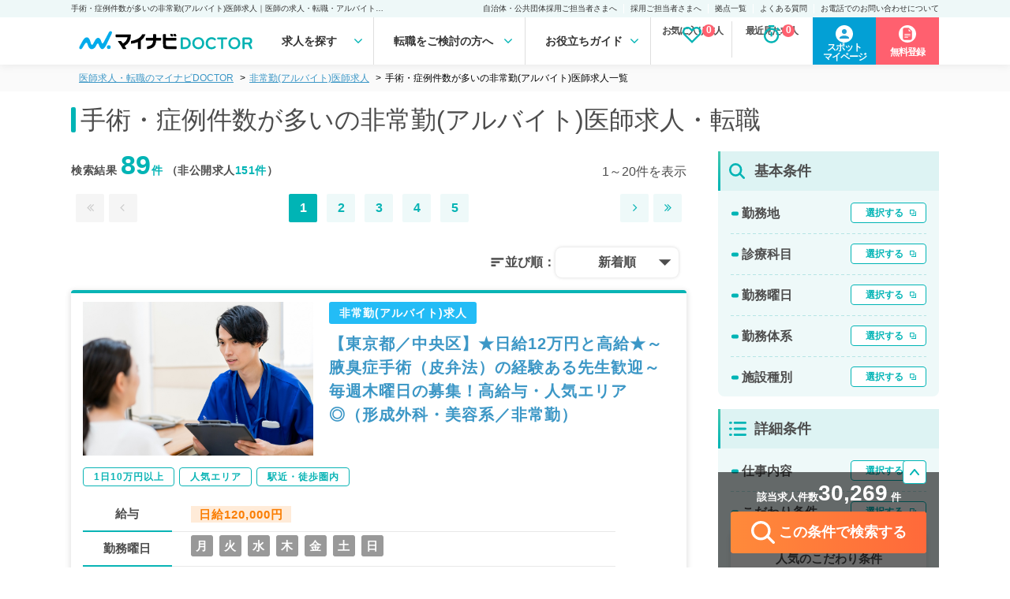

--- FILE ---
content_type: text/html; charset=UTF-8
request_url: https://doctor.mynavi.jp/search/parttime/result/prejudice/02ce/
body_size: 43356
content:
<!DOCTYPE html>
<html lang="ja">
<head>
        <meta charset="utf-8">
    <meta name="viewport" content="width=device-width,initial-scale=1.0,minimum-scale=1.0">
    <title>手術・症例件数が多いの非常勤(アルバイト)医師求人｜医師の求人・転職・アルバイトは【マイナビDOCTOR】</title>
    <meta name="description" content="手術・症例件数が多いの非常勤(アルバイト)医師求人・転職情報を89件掲載。マイナビDOCTORは医療系転職支援サービスでトップクラスの実績を誇り、専任のキャリアパートナーがご希望をしっかりお伺いした上で、求人をご案内いたします。">
    <meta name="keywords" content="医師,医者,求人,転職,募集,採用,マイナビ,doctor,ドクター">
    <meta name ="author" content="Mynavi Corporation">
    <meta property="og:title" content="手術・症例件数が多いの非常勤(アルバイト)医師求人｜医師の求人・転職・アルバイトは【マイナビDOCTOR】" />
    <meta property="og:site_name" content="医師の求人・転職・アルバイトは【マイナビDOCTOR】" />
    <meta property="og:description" content="手術・症例件数が多いの非常勤(アルバイト)医師求人・転職情報を89件掲載。マイナビDOCTORは医療系転職支援サービスでトップクラスの実績を誇り、専任のキャリアパートナーがご希望をしっかりお伺いした上で、求人をご案内いたします。" />
    <meta property="og:type" content="website" />
    <meta property="og:url" content="http://doctor.mynavi.jp/" />
    <meta property="og:image" content="http://doctor.mynavi.jp/common/img/og_img.jpg" />
    <meta property="og:locale" content="ja_JP" />
    <meta http-equiv="imagetoolbar" content="no">
    <link rel="shortcut icon" href="/common/img/favicon.ico">
<link rel="apple-touch-icon" sizes="64x64" href="/common/img/apple-touch-icon.png" />
    
    <!-- Preconnect ONLY cho critical resources -->
    <link rel="preconnect" href="https://fonts.googleapis.com" crossorigin>
    <link rel="preconnect" href="https://fonts.gstatic.com" crossorigin>
    <link rel="preconnect" href="https://maxcdn.bootstrapcdn.com" crossorigin>

    <script type="text/javascript">
        var today = "2026/01/23";
    </script>
    <link rel="preload" href="/search/commons/stylesheets/app.min.css?v=202410" as="style" onload="this.onload=null;this.rel='stylesheet'">
    <noscript><link rel="stylesheet" type="text/css" href="/search/commons/stylesheets/app.min.css?v=202410"></noscript>

    
        <!-- Normal blocking CSS for other pages -->
    <link rel="stylesheet" href="/assets/css/html5reset-1.6.1.css?v=202410">
    <link rel="stylesheet" href="/assets/css/default.min.css?v=202410">
    <link rel="stylesheet" href="/assets/css/header.min.css?date=20240116v3">
        <!-- <link rel="stylesheet" href="/assets/css/common.css?v202401161358"> -->
    <link rel="preload" href="/assets/css/footer.css?date=20240116v2" as="style" onload="this.onload=null;this.rel='stylesheet'">
    <link rel="preload" href="/assets/css/sidebar.css?date=20240610" as="style" onload="this.onload=null;this.rel='stylesheet'">
        <link rel="preload" href="/assets/css/sp_search.css?date=20240116v2" as="style" onload="this.onload=null;this.rel='stylesheet'">
            <link rel="preload" href="/assets/css/index.min.css?date=20240116v2" as="style" onload="this.onload=null;this.rel='stylesheet'">
    
    
    <link rel="preload" href="/assets/css/result.css?date=202406120934" as="style" onload="this.onload=null;this.rel='stylesheet'">
    <link rel="preload" href="/assets/css/detail.css?date=20240610" as="style" onload="this.onload=null;this.rel='stylesheet'">
    <link rel="preload" href="/assets/css/search.css?date=20240305" as="style" onload="this.onload=null;this.rel='stylesheet'">
    <noscript>
        <link rel="stylesheet" href="/assets/css/footer.css?date=20240116v2">
        <link rel="stylesheet" href="/assets/css/sidebar.css?date=20240610">
                <link rel="stylesheet" href="/assets/css/sp_search.css?date=20240116v2">
                        <link rel="stylesheet" href="/assets/css/index.min.css?date=20240116v2">
                <link rel="stylesheet" href="/assets/css/result.css?date=202406120934">
        <link rel="stylesheet" href="/assets/css/detail.css?date=20240610">
        <link rel="stylesheet" href="/assets/css/search.css?date=20240305">
    </noscript>

    <link rel="preload" href="/assets/css/slick.css?v=202410" as="style" onload="this.onload=null;this.rel='stylesheet'">
    <link rel="preload" href="/assets/css/slick-theme.css?v=202410" as="style" onload="this.onload=null;this.rel='stylesheet'">
    <noscript>
        <link rel="stylesheet" href="/assets/css/slick.css?v=202410">
        <link rel="stylesheet" href="/assets/css/slick-theme.css?v=202410">
    </noscript>

    <!-- Preload fonts để download sớm -->
    <link rel="preload" href="https://maxcdn.bootstrapcdn.com/font-awesome/4.7.0/css/font-awesome.min.css" as="style">
        <link rel="preload" href="https://fonts.googleapis.com/icon?family=Material+Icons&display=swap" as="style" onload="this.onload=null;this.rel='stylesheet'">
    <noscript><link href="https://fonts.googleapis.com/icon?family=Material+Icons&display=swap" rel="stylesheet"></noscript>
    
    <!-- Load fonts với display=swap để không block render text -->
    <link href="https://maxcdn.bootstrapcdn.com/font-awesome/4.7.0/css/font-awesome.min.css" rel="stylesheet">

    <!-- Preload scripts quan trọng để download sớm -->
    <link rel="preload" href="https://code.jquery.com/jquery-3.4.1.min.js" as="script" crossorigin="anonymous" integrity="sha384-vk5WoKIaW/vJyUAd9n/wmopsmNhiy+L2Z+SBxGYnUkunIxVxAv/UtMOhba/xskxh">
    <link rel="preload" href="/assets/js/original.js?v=202410" as="script">
    <link rel="preload" href="/common/js/common.js?231225" as="script">
    <link rel="preload" href="/search/commons/javascripts/app.js?v=202410" as="script">

    <script>var kantan_form_sp = false;</script>
    <link rel="preload" href="/common/css/form_search.css?231225" as="style" onload="this.onload=null;this.rel='stylesheet'">
    <noscript><link rel="stylesheet" type="text/css" href="/common/css/form_search.css?231225"></noscript>

    
    <!-- Google Tag Manager -->
<script>(function(w,d,s,l,i){w[l]=w[l]||[];w[l].push({'gtm.start':
            new Date().getTime(),event:'gtm.js'});var f=d.getElementsByTagName(s)[0],
        j=d.createElement(s),dl=l!='dataLayer'?'&l='+l:'';j.async=true;j.src=
        'https://www.googletagmanager.com/gtm.js?id='+i+dl;f.parentNode.insertBefore(j,f);
    })(window,document,'script','dataLayer','GTM-59WCHM');</script>
<!-- End Google Tag Manager -->

<!-- Ptengine Tag -->
<script src="https://js.ptengine.jp/7azuyp8v.js"></script>
<!-- End Ptengine Tag -->

<!-- Start 広告流入パラメータ取得処理 -->
<script type="text/javascript" defer src="/common/js/set_utm_param.js?1711512418"></script><!-- End 広告流入パラメータ取得処理 -->
    
        <link href="https://doctor.mynavi.jp/search/parttime/result/prejudice/02ce/" rel="canonical"/>        
        
            <link rel="preload" href="/common/css/jquery-ui.min.css?v=202511" as="style" onload="this.onload=null;this.rel='stylesheet'">
        <noscript><link rel="stylesheet" type="text/css" href="/common/css/jquery-ui.min.css?v=202511"></noscript>
        <style type="text/css">
    .ui-datepicker {
        font-size: 70%;
    }
    </style>


    <!-- 日付選択用 - Flatpickr (load async vì không cần ngay lập tức) -->
    <link rel="preload" href="https://cdn.jsdelivr.net/npm/flatpickr/dist/flatpickr.min.css" as="style" onload="this.onload=null;this.rel='stylesheet'">
    <link rel="preload" href="https://npmcdn.com/flatpickr/dist/themes/material_green.css" as="style" onload="this.onload=null;this.rel='stylesheet'">
    <noscript>
        <link rel="stylesheet" href="https://cdn.jsdelivr.net/npm/flatpickr/dist/flatpickr.min.css">
        <link rel="stylesheet" href="https://npmcdn.com/flatpickr/dist/themes/material_green.css">
    </noscript>

    
                

</head>
<body id="search" class="default">
    <!-- Load jQuery ngay đầu body để sẵn sàng cho module-search-result-detail-box.php -->
    <script src="https://code.jquery.com/jquery-3.4.1.min.js" integrity="sha384-vk5WoKIaW/vJyUAd9n/wmopsmNhiy+L2Z+SBxGYnUkunIxVxAv/UtMOhba/xskxh" crossorigin="anonymous"></script>

    <!-- Google Tag Manager (noscript) -->
<noscript><iframe src="https://www.googletagmanager.com/ns.html?id=GTM-59WCHM"
height="0" width="0" style="display:none;visibility:hidden"></iframe></noscript>
<!-- End Google Tag Manager (noscript) -->

<!-- Start 広告流入パラメータ取得処理 -->
<!-- End 広告流入パラメータ取得処理 -->    <script type="text/javascript">
var WRInitTime=(new Date()).getTime();
</script>            <div class="menu-overlay"></div>
<header class="pc_header">
  <div class="h1">
    <p>手術・症例件数が多いの非常勤(アルバイト)医師求人｜医師の求人・転職・アルバイトは【マイナビDOCTOR】</p>
    <ul class="sub_menu">
      <li><a href="https://survey.mynavi.jp/cre/Enquete/Question?enq=2NakYY6T9wQ%3D&sessionsubkey=8dd931290768e7fe15ca01499cbe5bbe">自治体・公共団体採用ご担当者さまへ</a> </li>
      <li><a href="/staff_recruiter/">採用ご担当者さまへ</a> </li>
      <li><a href="/business_sites/">拠点一覧</a> </li>
      <li><a href="/faq/">よくある質問</a> </li>
      <li><a href="/tel_info/">お電話でのお問い合わせについて</a> </li>
    </ul>
  </div>
  <div class="main">
    <div class="logo"><a href="/"><img src="/assets/img/logo.svg" width="240" height="42"></a> </div>

<nav>
<ul class="gnavi-ul">
<li class="menu1 gnavi">求人を探す
<div class="over-menu">
<p>求人を探す</p>
<ul>
<li><a href="/search/regular/result/"><span>常勤求人検索</span></a></li>
<li><a href="/search/parttime/result/"><span>非常勤求人検索</span></a></li>
<li><a href="/search/spot/result/"><span>スポット求人検索</span></a></li>
</ul>
</div>
</li>
<li class="menu2 gnavi">転職をご検討の方へ
<div class="over-menu">
<p>転職をご検討の方へ</p>
<ul>
<li><a href="/guide/"><span>マイナビDOCTORとは</span></a></li>
<li><a href="/guide/first-time/"><span>はじめての転職</span></a></li>
<li><a href="/careerpartner/"><span>キャリアパートナー紹介</span></a></li>
<li><a href="/voice/"><span>転職成功事例</span></a></li>
</ul>
</div>
</li>
<li class="menu3 gnavi">お役立ちガイド
<div class="over-menu">
<p>お役立ちガイド</p>
<ul>
<li><a href="/knowhow/"><span>転職ノウハウ</span></a></li>
<li><a href="/column/"><span>DOCTOR'S COLUMN</span></a></li>
<li><a href="/guide/career_change/"><span>完全転職マニュアル</span></a></li>
<li><a href="/faq/"><span>よくあるご質問</span></a></li>
</ul>
</div>
</li>
</nav>
    <ul class="check_data">
    </ul>


    <div class="function_wrapper">
    <a href="https://mpg.doctor.mynavi.jp/job_applicants_mypage/login?dst=spot&Linkid=Header_Cvred" target="_blank" class="header-mypage-btn"><span>スポット<br>マイページ</span></a>
        <a href="/contact/?Linkid=Header_Cvred" class="header-cv-btn"><span>無料登録</span></i></a>
    </div>
    <!-- /.function_wrapper --> 
    
  </div>
    <div class="nav_outline">
    <div class="nav_parts">
    </div>
    </div>
</header>
<!-- /.pc_header -->

<!-- sp_header -->
<div class="scroll-margin"></div>

<!-- javascript -->
<script src="/assets/js/header.js" type="text/javascript"></script>
<!-- /.javascript -->

    


<script type="application/ld+json">
{
	"@context" : "http://schema.org",
	"@type" : "BreadcrumbList",
	"itemListElement": [ {
		"@type": "ListItem",
		"position": 1,
		"name": "医師の求人・転職・アルバイトは【マイナビDOCTOR】",
		"item": "https://doctor.mynavi.jp"
	}
	,{
		"@type": "ListItem",
		"position": 2,
		"name": "非常勤(アルバイト)医師求人",
		"item": "https://doctor.mynavi.jp/search/parttime/result/"
	}
	,{
		"@type": "ListItem",
		"position": 3,
		"name": "手術・症例件数が多いの非常勤(アルバイト)医師求人一覧",
		"item": "https://doctor.mynavi.jp/search/parttime/result/prejudice/02ce/"
	}
]
}
</script>



<div class="pankuzu header-margin">
    <div class="inner">
        <ul class="pankuzu__list">
            <li><a class="breadcrumb-link" href="/">医師求人・転職のマイナビDOCTOR</a></li><li><a class="breadcrumb-link" href="/search/parttime/result/">非常勤(アルバイト)医師求人</a></li><li>手術・症例件数が多いの非常勤(アルバイト)医師求人一覧</li>        </ul>
    </div>
</div>

<div id="contents-header-wrapper" class="result-header">
	<div class="inner">
	<h1>手術・症例件数が多いの非常勤(アルバイト)医師求人・転職</h1>

	<div class="sp_object">
		<div class="search__number_display_sp">
			<h2 class="flex-left">
				<p>求人数<span class="open_count regular-color">89</span>件 <span class="font-normal">※非公開求人を除く</span></p>
				<p>2026年01月23日更新</p>
			</h2>
		</div>
	</div>
	</div><!-- inner -->

	<div class="sp_object">
		<div class="sp-submit-form">
			<ul class="sp-select-type">
				<li><a href="/search/regular/result/">常勤</a></li>
				<li class="selected-type"><a href="/search/parttime/result/">非常勤</a></li>
				<li><a href="/search/spot/result/">スポット</a></li>
			</ul>
			<div class="sp-select-txt">
				<a href="#sp-modal-all" class="modal-open" data-target="parttime"></a>
			</div>
		</div>
	</div>

<!--<div class="module-search-form-with-selected toggle-open">
</div>-->
</div><!-- contents-header-wrapper end -->

<!-- スポットのみバナー表示 -->
<!--  -->

<!-- スポットのみバナー表示 指定のURLの場合 -->

<!-- ソートボタン -->
<div class="sp_object">
	<!-- 常勤 -->
	
		<!-- 非常勤 -->
	<div class="sortButton-inner">
		<div class="sortButton-area">
			<div class="sortButton-label">並び順：</div>
			<label id="sortButton-label_text" for="sortButtonToggle" onclick="">新着順</label>
			<input type="checkbox" id="sortButtonToggle" autocomplete="off">
			<ul id="sortButton-menuList">
				<li>新着順</li>
				<li>給与順（年収）</li>
				<li>給与順（単価）</li>
				<li>給与順（時給）</li>
			</ul>
		</div>
	</div>
	
	
</div>

<script>
    // ページ読み込み時に選択されたソート順を復元
    var selectedSortOrder = "新着順";
    if (selectedSortOrder) {
        document.getElementById('sortButton-label_text').innerText = selectedSortOrder;
    }
</script>
<!-- /.ソートボタン -->


<div id="Contents-Wrapper" class="search-result-list">
	<div class="inner">
	<!-- メインカラム -->
		<article id="Main-Contents-Wrapper">
		<div class="pc_object">
	<div class="search__number_display">
		<div class="search_page">
		<h2 class="flex-left">検索結果   <span class="open_count">89</span><span class="private_count">件</span>   （非公開求人<span class="private_count">151件</span>）</h2>
		<p class="current_page">
									1～20件を表示
						</p>
		</div>
		<div class="pagenation flex-right">
			<ul class="pageleft">

							<li class="first"><a rel="first" class="nolink"><i class="fa fa-angle-double-left" aria-hidden="true"></i></a></li>
				<li class="prev"><a rel="prev" class="nolink"><i class="fa fa-angle-left" aria-hidden="true"></i></a></li>
						</ul>
			<ul class="pagemain">
			<li class="current">1</li><li><a href="/search/parttime/result/prejudice/02ce/page=2/">2</a></li><li><a href="/search/parttime/result/prejudice/02ce/page=3/">3</a></li><li><a href="/search/parttime/result/prejudice/02ce/page=4/">4</a></li><li><a href="/search/parttime/result/prejudice/02ce/page=5/">5</a></li>			</ul>
			<ul>
						<li class="next"><a rel="next" href="/search/parttime/result/prejudice/02ce/page=2"><i class="fa fa-angle-right" aria-hidden="true"></i></a></li><li class="last"><a href="/search/parttime/result/prejudice/02ce/page=5"><i class="fa fa-angle-double-right" aria-hidden="true"></i></a></li>						</ul>
		</div>
	</div>
	<!-- ソートボタン -->
	<!-- 常勤 -->
	
	<!-- 非常勤 -->
		<div class="sortButton-inner">
		<div class="sortButton-area">
			<div class="sortButton-label">並び順：</div>
			<label id="pc-sortButton-label_text" for="pc-sortButtonToggle" onclick="">新着順</label>
			<input type="checkbox" id="pc-sortButtonToggle" autocomplete="off">
			<ul id="pc-sortButton-menuList">
				<li>新着順</li>
				<li>給与順（年収）</li>
				<li>給与順（単価）</li>
				<li>給与順（時給）</li>
			</ul>
		</div>
	</div>
	
		<!-- スポットのみバナー表示 -->
		<!--  -->

		<!-- スポットのみバナー表示 指定のURLの場合 -->
				

	<!-- スポット -->
	</div>

<script>
    // ページ読み込み時に選択されたソート順を復元
    var selectedSortOrder = "新着順";
    if (selectedSortOrder) {
        document.getElementById('pc-sortButton-label_text').innerText = selectedSortOrder;
    }
</script>
			<!-- スポットのみバナー表示 -->
<!--  -->
			﻿


<article class="job-card " id="module-search-result-box-616005">


	<div class="job-card-infomation">
	<div class="job-image pc_object">
			<img src="/search/commons/images/list-img/parttime/photo_05.jpg">
	</div>

		<div class="inner">
			<div class="job-status">
								<span class="parttime-icon">非常勤(アルバイト)求人</span>
                			</div>
		<h2 class="job-title">
			<a href="/search/parttime/detail/616005/">【東京都／中央区】★日給12万円と高給★～腋臭症手術（皮弁法）の経験ある先生歓迎～毎週木曜日の募集！高給与・人気エリア◎（形成外科・美容系／非常勤）</a>
		</h2>
		</div>
	</div>
		<div class="job-card-tags">
							<a href="/search/parttime/result/pref_cd/13/prejudice/02cv/"><span>1日10万円以上</span></a>
							<a href="/search/parttime/result/pref_cd/13/prejudice/02ct/"><span>人気エリア</span></a>
							<a href="/search/parttime/result/pref_cd/13/prejudice/02cs/"><span>駅近・徒歩圏内</span></a>
					</div>

		<div class="job-card-detail">
							<dl>
						<dt>給与</dt>
						<dd><p><strong>日給120,000円</strong></p></dd>
						<dt>勤務曜日</dt>
						<dd class="day-icon">
																								<span>月</span>
						
																			<span>火</span>
						
																			<span>水</span>
						
																			<span>木</span>
						
																			<span>金</span>
						
																			<span>土</span>
						
																			<span>日</span>
												</dd>
						<dt>勤務地</dt>
											<dd>東京都中央区</dd>
											<dt>募集科目</dt>
						<dd>
											形成外科、美容外科、美容皮膚科											</dd>
					</dl>

				</div>


	<div class="module-ofr-number">
		<p class="number">616005</p>
	</div>

	
	<div class="job-card-footer">
		<div class="like_button">
			<a href="/search/regular/api/check/616005" class="module-check-btn"><i class="fa fa-heart-o" aria-hidden="true" style="font-weight: 600;"></i> <br class="sp_object">保存する</a>
			<a href="/search/regular/api/del/616005" class="module-del-btn"><i class="fa fa-heart" aria-hidden="true" style="font-weight: 600; color: #ff7171;"></i> <br class="sp_object">保存済み</a>
		</div>
		<div class="cv_button">
					<a href="/contact_non/?recruitno=616005"><i class="fa fa-envelope" aria-hidden="true"></i> <br class="sp_object">お問い合わせ</a>
				</div>
		<div class="detail_button">
			<a href="https://doctor.mynavi.jp/search/parttime/detail/616005/">詳細を<br class="sp_object">見る</a>
		</div>
	</div>

	<div class="job-number">
					<p>求人更新日&nbsp;:&nbsp;2026/01/23</p>
				<p>求人No.&nbsp;:&nbsp;616005</p>
	</div>

<!-- detail-area end -->
</article>

			﻿


<article class="job-card " id="module-search-result-box-799621">


	<div class="job-card-infomation">
	<div class="job-image pc_object">
			<img src="/search/commons/images/list-img/parttime/photo_01.jpg">
	</div>

		<div class="inner">
			<div class="job-status">
								<span class="parttime-icon">非常勤(アルバイト)求人</span>
                			</div>
		<h3 class="job-description">羽生総合病院</h3>
		<h2 class="job-title">
			<a href="/search/parttime/detail/799621/">【埼玉県／羽生市】日給100,000円◆毎週月・火・木曜日のうち週1曜日から可能◎9時～17時◆総合病院で外来・病棟・救急対応のご勤務です（整形外科／非常勤）</a>
		</h2>
		</div>
	</div>
		<div class="job-card-tags">
							<a href="/search/parttime/result/pref_cd/11/prejudice/02cv/"><span>1日10万円以上</span></a>
					</div>

		<div class="job-card-detail">
							<dl>
						<dt>給与</dt>
						<dd><p><strong>日給100,000円</strong></p></dd>
						<dt>勤務曜日</dt>
						<dd class="day-icon">
																								<span>月</span>
						
																			<span>火</span>
						
																			<span>水</span>
						
																			<span>木</span>
						
																			<span>金</span>
						
																			<span>土</span>
						
																			<span>日</span>
												</dd>
						<dt>勤務地</dt>
											<dd>埼玉県羽生市</dd>
											<dt>募集科目</dt>
						<dd>
											整形外科											</dd>
					</dl>

				</div>


	<div class="module-ofr-number">
		<p class="number">799621</p>
	</div>

	
	<div class="job-card-footer">
		<div class="like_button">
			<a href="/search/regular/api/check/799621" class="module-check-btn"><i class="fa fa-heart-o" aria-hidden="true" style="font-weight: 600;"></i> <br class="sp_object">保存する</a>
			<a href="/search/regular/api/del/799621" class="module-del-btn"><i class="fa fa-heart" aria-hidden="true" style="font-weight: 600; color: #ff7171;"></i> <br class="sp_object">保存済み</a>
		</div>
		<div class="cv_button">
					<a href="/contact_non/?recruitno=799621"><i class="fa fa-envelope" aria-hidden="true"></i> <br class="sp_object">お問い合わせ</a>
				</div>
		<div class="detail_button">
			<a href="https://doctor.mynavi.jp/search/parttime/detail/799621/">詳細を<br class="sp_object">見る</a>
		</div>
	</div>

	<div class="job-number">
					<p>求人更新日&nbsp;:&nbsp;2026/01/23</p>
				<p>求人No.&nbsp;:&nbsp;799621</p>
	</div>

<!-- detail-area end -->
</article>

			﻿


<article class="job-card " id="module-search-result-box-733719">


	<div class="job-card-infomation">
	<div class="job-image pc_object">
			<img src="/search/commons/images/list-img/parttime/photo_09.jpg">
	</div>

		<div class="inner">
			<div class="job-status">
								<span class="parttime-icon">非常勤(アルバイト)求人</span>
                			</div>
		<h2 class="job-title">
			<a href="/search/parttime/detail/733719/">【千葉県／鎌ヶ谷市】★時給1.6万円★毎週火曜と金曜午後の皮膚科外来アルバイト／週1日～勤務可＆安心の2診体制（皮膚科／非常勤）</a>
		</h2>
		</div>
	</div>
		<div class="job-card-tags">
							<a href="/search/parttime/result/pref_cd/12/prejudice/02cw/"><span>時給1.3万円以上</span></a>
							<a href="/search/parttime/result/pref_cd/12/prejudice/02cj/"><span>時短相談可</span></a>
							<a href="/search/parttime/result/pref_cd/12/prejudice/02dy/"><span>WEB面接可</span></a>
					</div>

		<div class="job-card-detail">
							<dl>
						<dt>給与</dt>
						<dd><p><strong>時給16,000円</strong></p></dd>
						<dt>勤務曜日</dt>
						<dd class="day-icon">
																								<span>月</span>
						
																			<span>火</span>
						
																			<span>水</span>
						
																			<span>木</span>
						
																			<span>金</span>
						
																			<span>土</span>
						
																			<span>日</span>
												</dd>
						<dt>勤務地</dt>
											<dd>千葉県鎌ケ谷市</dd>
											<dt>募集科目</dt>
						<dd>
											皮膚科											</dd>
					</dl>

				</div>


	<div class="module-ofr-number">
		<p class="number">733719</p>
	</div>

	
	<div class="job-card-footer">
		<div class="like_button">
			<a href="/search/regular/api/check/733719" class="module-check-btn"><i class="fa fa-heart-o" aria-hidden="true" style="font-weight: 600;"></i> <br class="sp_object">保存する</a>
			<a href="/search/regular/api/del/733719" class="module-del-btn"><i class="fa fa-heart" aria-hidden="true" style="font-weight: 600; color: #ff7171;"></i> <br class="sp_object">保存済み</a>
		</div>
		<div class="cv_button">
					<a href="/contact_non/?recruitno=733719"><i class="fa fa-envelope" aria-hidden="true"></i> <br class="sp_object">お問い合わせ</a>
				</div>
		<div class="detail_button">
			<a href="https://doctor.mynavi.jp/search/parttime/detail/733719/">詳細を<br class="sp_object">見る</a>
		</div>
	</div>

	<div class="job-number">
					<p>求人更新日&nbsp;:&nbsp;2026/01/23</p>
				<p>求人No.&nbsp;:&nbsp;733719</p>
	</div>

<!-- detail-area end -->
</article>

			﻿


<article class="job-card " id="module-search-result-box-639553">


	<div class="job-card-infomation">
	<div class="job-image pc_object">
			<img src="/search/commons/images/list-img/parttime/photo_03.jpg">
	</div>

		<div class="inner">
			<div class="job-status">
								<span class="parttime-icon">非常勤(アルバイト)求人</span>
                			</div>
		<h2 class="job-title">
			<a href="/search/parttime/detail/639553/">【千葉県／鎌ヶ谷市】時給1.6万円◎毎週土曜日午前の皮膚科外来アルバイト／看護師との連携がしっかり取れる環境（皮膚科／非常勤）</a>
		</h2>
		</div>
	</div>
		<div class="job-card-tags">
							<a href="/search/parttime/result/pref_cd/12/prejudice/02cw/"><span>時給1.3万円以上</span></a>
							<a href="/search/parttime/result/pref_cd/12/prejudice/02cj/"><span>時短相談可</span></a>
							<a href="/search/parttime/result/pref_cd/12/prejudice/02dy/"><span>WEB面接可</span></a>
					</div>

		<div class="job-card-detail">
							<dl>
						<dt>給与</dt>
						<dd><p><strong>時給16,000円</strong></p></dd>
						<dt>勤務曜日</dt>
						<dd class="day-icon">
																								<span>月</span>
						
																			<span>火</span>
						
																			<span>水</span>
						
																			<span>木</span>
						
																			<span>金</span>
						
																			<span>土</span>
						
																			<span>日</span>
												</dd>
						<dt>勤務地</dt>
											<dd>千葉県鎌ケ谷市</dd>
											<dt>募集科目</dt>
						<dd>
											皮膚科											</dd>
					</dl>

				</div>


	<div class="module-ofr-number">
		<p class="number">639553</p>
	</div>

	
	<div class="job-card-footer">
		<div class="like_button">
			<a href="/search/regular/api/check/639553" class="module-check-btn"><i class="fa fa-heart-o" aria-hidden="true" style="font-weight: 600;"></i> <br class="sp_object">保存する</a>
			<a href="/search/regular/api/del/639553" class="module-del-btn"><i class="fa fa-heart" aria-hidden="true" style="font-weight: 600; color: #ff7171;"></i> <br class="sp_object">保存済み</a>
		</div>
		<div class="cv_button">
					<a href="/contact_non/?recruitno=639553"><i class="fa fa-envelope" aria-hidden="true"></i> <br class="sp_object">お問い合わせ</a>
				</div>
		<div class="detail_button">
			<a href="https://doctor.mynavi.jp/search/parttime/detail/639553/">詳細を<br class="sp_object">見る</a>
		</div>
	</div>

	<div class="job-number">
					<p>求人更新日&nbsp;:&nbsp;2026/01/23</p>
				<p>求人No.&nbsp;:&nbsp;639553</p>
	</div>

<!-- detail-area end -->
</article>

			﻿


<article class="job-card " id="module-search-result-box-513866">


	<div class="job-card-infomation">
	<div class="job-image pc_object">
			<img src="/search/commons/images/list-img/parttime/photo_06.jpg">
	</div>

		<div class="inner">
			<div class="job-status">
								<span class="parttime-icon">非常勤(アルバイト)求人</span>
                			</div>
		<h2 class="job-title">
			<a href="/search/parttime/detail/513866/">【東京都／中央区】★週3～勤務できれば美容未経験者も検討可能★毎週水木金土日曜より週3曜日から勤務可能！◎日給8万円～WEB面接可◎（美容皮膚科、美容外科／非常勤）</a>
		</h2>
		</div>
	</div>
		<div class="job-card-tags">
							<a href="/search/parttime/result/pref_cd/13/prejudice/02cv/"><span>1日10万円以上</span></a>
							<a href="/search/parttime/result/pref_cd/13/prejudice/02c6/"><span>救急対応なし</span></a>
							<a href="/search/parttime/result/pref_cd/13/prejudice/02cs/"><span>駅近・徒歩圏内</span></a>
							<a href="/search/parttime/result/pref_cd/13/prejudice/02dy/"><span>WEB面接可</span></a>
					</div>

		<div class="job-card-detail">
							<dl>
						<dt>給与</dt>
						<dd><p><strong>日給80,000円 ～ 100,000円</strong></p></dd>
						<dt>勤務曜日</dt>
						<dd class="day-icon">
																								<span>月</span>
						
																			<span>火</span>
						
																			<span>水</span>
						
																			<span>木</span>
						
																			<span>金</span>
						
																			<span>土</span>
						
																			<span>日</span>
												</dd>
						<dt>勤務地</dt>
											<dd>東京都中央区</dd>
											<dt>募集科目</dt>
						<dd>
											美容外科、美容皮膚科											</dd>
					</dl>

				</div>


	<div class="module-ofr-number">
		<p class="number">513866</p>
	</div>

	
	<div class="job-card-footer">
		<div class="like_button">
			<a href="/search/regular/api/check/513866" class="module-check-btn"><i class="fa fa-heart-o" aria-hidden="true" style="font-weight: 600;"></i> <br class="sp_object">保存する</a>
			<a href="/search/regular/api/del/513866" class="module-del-btn"><i class="fa fa-heart" aria-hidden="true" style="font-weight: 600; color: #ff7171;"></i> <br class="sp_object">保存済み</a>
		</div>
		<div class="cv_button">
					<a href="/contact_non/?recruitno=513866"><i class="fa fa-envelope" aria-hidden="true"></i> <br class="sp_object">お問い合わせ</a>
				</div>
		<div class="detail_button">
			<a href="https://doctor.mynavi.jp/search/parttime/detail/513866/">詳細を<br class="sp_object">見る</a>
		</div>
	</div>

	<div class="job-number">
					<p>求人更新日&nbsp;:&nbsp;2026/01/23</p>
				<p>求人No.&nbsp;:&nbsp;513866</p>
	</div>

<!-- detail-area end -->
</article>

    <article class="insert_cv_bunner pc_object" style="margin-bottom: 10px;">
        <a href="/search/parttime/seniorresident/" class="result_insert_cv">
            <img src="/assets/img/result/cv02_A.png" alt="希望求人が見つからない" width="100%" height="auto">
        </a>
    </article>
			﻿


<article class="job-card " id="module-search-result-box-636812">


	<div class="job-card-infomation">
	<div class="job-image pc_object">
			<img src="/search/commons/images/list-img/parttime/photo_02.jpg">
	</div>

		<div class="inner">
			<div class="job-status">
								<span class="parttime-icon">非常勤(アルバイト)求人</span>
                			</div>
		<h2 class="job-title">
			<a href="/search/parttime/detail/636812/">【茨城県／水戸市】日給10万円～・大手美容クリニックでの募集◎症例多数・美容外科経験のある先生からのご応募お待ちしております（美容外科・形成外科／非常勤）</a>
		</h2>
		</div>
	</div>
		<div class="job-card-tags">
							<a href="/search/parttime/result/pref_cd/08/prejudice/02cv/"><span>1日10万円以上</span></a>
							<a href="/search/parttime/result/pref_cd/08/prejudice/02ct/"><span>人気エリア</span></a>
							<a href="/search/parttime/result/pref_cd/08/prejudice/02ha/"><span>専門医不問</span></a>
					</div>

		<div class="job-card-detail">
							<dl>
						<dt>給与</dt>
						<dd><p><strong>日給100,000円</strong></p></dd>
						<dt>勤務曜日</dt>
						<dd class="day-icon">
																								<span>月</span>
						
																			<span>火</span>
						
																			<span>水</span>
						
																			<span>木</span>
						
																			<span>金</span>
						
																			<span>土</span>
						
																			<span>日</span>
												</dd>
						<dt>勤務地</dt>
											<dd>茨城県水戸市</dd>
											<dt>募集科目</dt>
						<dd>
											形成外科、美容外科											</dd>
					</dl>

				</div>


	<div class="module-ofr-number">
		<p class="number">636812</p>
	</div>

	
	<div class="job-card-footer">
		<div class="like_button">
			<a href="/search/regular/api/check/636812" class="module-check-btn"><i class="fa fa-heart-o" aria-hidden="true" style="font-weight: 600;"></i> <br class="sp_object">保存する</a>
			<a href="/search/regular/api/del/636812" class="module-del-btn"><i class="fa fa-heart" aria-hidden="true" style="font-weight: 600; color: #ff7171;"></i> <br class="sp_object">保存済み</a>
		</div>
		<div class="cv_button">
					<a href="/contact_non/?recruitno=636812"><i class="fa fa-envelope" aria-hidden="true"></i> <br class="sp_object">お問い合わせ</a>
				</div>
		<div class="detail_button">
			<a href="https://doctor.mynavi.jp/search/parttime/detail/636812/">詳細を<br class="sp_object">見る</a>
		</div>
	</div>

	<div class="job-number">
					<p>求人更新日&nbsp;:&nbsp;2026/01/23</p>
				<p>求人No.&nbsp;:&nbsp;636812</p>
	</div>

<!-- detail-area end -->
</article>

			﻿


<article class="job-card " id="module-search-result-box-636809">


	<div class="job-card-infomation">
	<div class="job-image pc_object">
			<img src="/search/commons/images/list-img/parttime/photo_09.jpg">
	</div>

		<div class="inner">
			<div class="job-status">
								<span class="parttime-icon">非常勤(アルバイト)求人</span>
                			</div>
		<h2 class="job-title">
			<a href="/search/parttime/detail/636809/">【埼玉県／さいたま市】日給10万円～・大手美容クリニックでの募集◎症例多数・美容外科経験のある先生からのご応募お待ちしております（美容外科・形成外科／非常勤）</a>
		</h2>
		</div>
	</div>
		<div class="job-card-tags">
							<a href="/search/parttime/result/pref_cd/11/prejudice/02cv/"><span>1日10万円以上</span></a>
							<a href="/search/parttime/result/pref_cd/11/prejudice/02ct/"><span>人気エリア</span></a>
							<a href="/search/parttime/result/pref_cd/11/prejudice/02ha/"><span>専門医不問</span></a>
					</div>

		<div class="job-card-detail">
							<dl>
						<dt>給与</dt>
						<dd><p><strong>日給100,000円</strong></p></dd>
						<dt>勤務曜日</dt>
						<dd class="day-icon">
																								<span>月</span>
						
																			<span>火</span>
						
																			<span>水</span>
						
																			<span>木</span>
						
																			<span>金</span>
						
																			<span>土</span>
						
																			<span>日</span>
												</dd>
						<dt>勤務地</dt>
											<dd>埼玉県さいたま市大宮区</dd>
											<dt>募集科目</dt>
						<dd>
											形成外科、美容外科											</dd>
					</dl>

				</div>


	<div class="module-ofr-number">
		<p class="number">636809</p>
	</div>

	
	<div class="job-card-footer">
		<div class="like_button">
			<a href="/search/regular/api/check/636809" class="module-check-btn"><i class="fa fa-heart-o" aria-hidden="true" style="font-weight: 600;"></i> <br class="sp_object">保存する</a>
			<a href="/search/regular/api/del/636809" class="module-del-btn"><i class="fa fa-heart" aria-hidden="true" style="font-weight: 600; color: #ff7171;"></i> <br class="sp_object">保存済み</a>
		</div>
		<div class="cv_button">
					<a href="/contact_non/?recruitno=636809"><i class="fa fa-envelope" aria-hidden="true"></i> <br class="sp_object">お問い合わせ</a>
				</div>
		<div class="detail_button">
			<a href="https://doctor.mynavi.jp/search/parttime/detail/636809/">詳細を<br class="sp_object">見る</a>
		</div>
	</div>

	<div class="job-number">
					<p>求人更新日&nbsp;:&nbsp;2026/01/23</p>
				<p>求人No.&nbsp;:&nbsp;636809</p>
	</div>

<!-- detail-area end -->
</article>

			﻿


<article class="job-card " id="module-search-result-box-634256">


	<div class="job-card-infomation">
	<div class="job-image pc_object">
			<img src="/search/commons/images/list-img/parttime/photo_06.jpg">
	</div>

		<div class="inner">
			<div class="job-status">
								<span class="parttime-icon">非常勤(アルバイト)求人</span>
                			</div>
		<h2 class="job-title">
			<a href="/search/parttime/detail/634256/">【東京都／新宿区】◎時給1.3万◎毎週日曜日◎都心のクリニック（眼科／非常勤）外来／オペ</a>
		</h2>
		</div>
	</div>
		<div class="job-card-tags">
							<a href="/search/parttime/result/pref_cd/13/prejudice/02cw/"><span>時給1.3万円以上</span></a>
							<a href="/search/parttime/result/pref_cd/13/prejudice/02ct/"><span>人気エリア</span></a>
							<a href="/search/parttime/result/pref_cd/13/prejudice/02co/"><span>60歳以上ＯＫ</span></a>
							<a href="/search/parttime/result/pref_cd/13/prejudice/02cs/"><span>駅近・徒歩圏内</span></a>
					</div>

		<div class="job-card-detail">
							<dl>
						<dt>給与</dt>
						<dd><p><strong>時給13,000円</strong></p></dd>
						<dt>勤務曜日</dt>
						<dd class="day-icon">
																								<span>月</span>
						
																			<span>火</span>
						
																			<span>水</span>
						
																			<span>木</span>
						
																			<span>金</span>
						
																			<span>土</span>
						
																			<span>日</span>
												</dd>
						<dt>勤務地</dt>
											<dd>東京都新宿区</dd>
											<dt>募集科目</dt>
						<dd>
											眼科											</dd>
					</dl>

				</div>


	<div class="module-ofr-number">
		<p class="number">634256</p>
	</div>

	
	<div class="job-card-footer">
		<div class="like_button">
			<a href="/search/regular/api/check/634256" class="module-check-btn"><i class="fa fa-heart-o" aria-hidden="true" style="font-weight: 600;"></i> <br class="sp_object">保存する</a>
			<a href="/search/regular/api/del/634256" class="module-del-btn"><i class="fa fa-heart" aria-hidden="true" style="font-weight: 600; color: #ff7171;"></i> <br class="sp_object">保存済み</a>
		</div>
		<div class="cv_button">
					<a href="/contact_non/?recruitno=634256"><i class="fa fa-envelope" aria-hidden="true"></i> <br class="sp_object">お問い合わせ</a>
				</div>
		<div class="detail_button">
			<a href="https://doctor.mynavi.jp/search/parttime/detail/634256/">詳細を<br class="sp_object">見る</a>
		</div>
	</div>

	<div class="job-number">
					<p>求人更新日&nbsp;:&nbsp;2026/01/23</p>
				<p>求人No.&nbsp;:&nbsp;634256</p>
	</div>

<!-- detail-area end -->
</article>

			﻿


<article class="job-card " id="module-search-result-box-632171">


	<div class="job-card-infomation">
	<div class="job-image pc_object">
			<img src="/search/commons/images/list-img/parttime/photo_01.jpg">
	</div>

		<div class="inner">
			<div class="job-status">
								<span class="parttime-icon">非常勤(アルバイト)求人</span>
                			</div>
		<h2 class="job-title">
			<a href="/search/parttime/detail/632171/">【東京都／23区】★毎週土・日曜日★週1日～可能です！★10時～19時★時給10,000円★クリニックにて美容皮膚領域の問診・カウンセリング・施術のお仕事です！(美容皮膚科／非常勤)</a>
		</h2>
		</div>
	</div>
		<div class="job-card-tags">
							<a href="/search/parttime/result/pref_cd/13/prejudice/02cw/"><span>時給1.3万円以上</span></a>
							<a href="/search/parttime/result/pref_cd/13/prejudice/02ct/"><span>人気エリア</span></a>
							<a href="/search/parttime/result/pref_cd/13/prejudice/02c6/"><span>救急対応なし</span></a>
							<a href="/search/parttime/result/pref_cd/13/prejudice/02cs/"><span>駅近・徒歩圏内</span></a>
					</div>

		<div class="job-card-detail">
							<dl>
						<dt>給与</dt>
						<dd><p><strong>時給10,000円</strong></p></dd>
						<dt>勤務曜日</dt>
						<dd class="day-icon">
																								<span>月</span>
						
																			<span>火</span>
						
																			<span>水</span>
						
																			<span>木</span>
						
																			<span>金</span>
						
																			<span>土</span>
						
																			<span>日</span>
												</dd>
						<dt>勤務地</dt>
											<dd>東京都渋谷区</dd>
											<dt>募集科目</dt>
						<dd>
											美容皮膚科											</dd>
					</dl>

				</div>


	<div class="module-ofr-number">
		<p class="number">632171</p>
	</div>

	
	<div class="job-card-footer">
		<div class="like_button">
			<a href="/search/regular/api/check/632171" class="module-check-btn"><i class="fa fa-heart-o" aria-hidden="true" style="font-weight: 600;"></i> <br class="sp_object">保存する</a>
			<a href="/search/regular/api/del/632171" class="module-del-btn"><i class="fa fa-heart" aria-hidden="true" style="font-weight: 600; color: #ff7171;"></i> <br class="sp_object">保存済み</a>
		</div>
		<div class="cv_button">
					<a href="/contact_non/?recruitno=632171"><i class="fa fa-envelope" aria-hidden="true"></i> <br class="sp_object">お問い合わせ</a>
				</div>
		<div class="detail_button">
			<a href="https://doctor.mynavi.jp/search/parttime/detail/632171/">詳細を<br class="sp_object">見る</a>
		</div>
	</div>

	<div class="job-number">
					<p>求人更新日&nbsp;:&nbsp;2026/01/23</p>
				<p>求人No.&nbsp;:&nbsp;632171</p>
	</div>

<!-- detail-area end -->
</article>

			﻿


<article class="job-card " id="module-search-result-box-636956">


	<div class="job-card-infomation">
	<div class="job-image pc_object">
			<img src="/search/commons/images/list-img/parttime/photo_06.jpg">
	</div>

		<div class="inner">
			<div class="job-status">
								<span class="parttime-icon">非常勤(アルバイト)求人</span>
                			</div>
		<h2 class="job-title">
			<a href="/search/parttime/detail/636956/">【北海道／札幌市中央区】時給1.3万円の眼科外来の求人◎土日週1回から勤務可能！時短OK☆（眼科／非常勤）</a>
		</h2>
		</div>
	</div>
		<div class="job-card-tags">
							<a href="/search/parttime/result/pref_cd/01/prejudice/02cw/"><span>時給1.3万円以上</span></a>
							<a href="/search/parttime/result/pref_cd/01/prejudice/02ct/"><span>人気エリア</span></a>
					</div>

		<div class="job-card-detail">
							<dl>
						<dt>給与</dt>
						<dd><p><strong>時給13,000円</strong></p></dd>
						<dt>勤務曜日</dt>
						<dd class="day-icon">
																								<span>月</span>
						
																			<span>火</span>
						
																			<span>水</span>
						
																			<span>木</span>
						
																			<span>金</span>
						
																			<span>土</span>
						
																			<span>日</span>
												</dd>
						<dt>勤務地</dt>
											<dd>北海道札幌市中央区</dd>
											<dt>募集科目</dt>
						<dd>
											眼科											</dd>
					</dl>

				</div>


	<div class="module-ofr-number">
		<p class="number">636956</p>
	</div>

	
	<div class="job-card-footer">
		<div class="like_button">
			<a href="/search/regular/api/check/636956" class="module-check-btn"><i class="fa fa-heart-o" aria-hidden="true" style="font-weight: 600;"></i> <br class="sp_object">保存する</a>
			<a href="/search/regular/api/del/636956" class="module-del-btn"><i class="fa fa-heart" aria-hidden="true" style="font-weight: 600; color: #ff7171;"></i> <br class="sp_object">保存済み</a>
		</div>
		<div class="cv_button">
					<a href="/contact_non/?recruitno=636956"><i class="fa fa-envelope" aria-hidden="true"></i> <br class="sp_object">お問い合わせ</a>
				</div>
		<div class="detail_button">
			<a href="https://doctor.mynavi.jp/search/parttime/detail/636956/">詳細を<br class="sp_object">見る</a>
		</div>
	</div>

	<div class="job-number">
					<p>求人更新日&nbsp;:&nbsp;2026/01/23</p>
				<p>求人No.&nbsp;:&nbsp;636956</p>
	</div>

<!-- detail-area end -->
</article>

    <article class="insert_cv_bunner pc_object" style="margin-bottom: 10px;">
        <a href="/search/spot/seniorresident/" class="result_insert_cv">
            <img src="/assets/img/result/banner_kouki_kensyu_780×170.webp" alt="専攻医歓迎" width="100%" height="auto">
        </a>
    </article>
			﻿


<article class="job-card " id="module-search-result-box-589818">


	<div class="job-card-infomation">
	<div class="job-image pc_object">
			<img src="/search/commons/images/list-img/parttime/photo_08.jpg">
	</div>

		<div class="inner">
			<div class="job-status">
								<span class="parttime-icon">非常勤(アルバイト)求人</span>
                			</div>
		<h2 class="job-title">
			<a href="/search/parttime/detail/589818/">【神奈川県／平塚市】年収1,000万～◎毎週月～金曜日のうち週3日勤務★定時終了も可能なオペ麻酔アルバイト（非常勤／麻酔科）</a>
		</h2>
		</div>
	</div>
		<div class="job-card-tags">
							<a href="/search/parttime/result/pref_cd/14/prejudice/02cv/"><span>1日10万円以上</span></a>
					</div>

		<div class="job-card-detail">
							<dl>
						<dt>給与</dt>
						<dd><p><strong>年収1,000万円 ～ </strong></p></dd>
						<dt>勤務曜日</dt>
						<dd class="day-icon">
																								<span>月</span>
						
																			<span>火</span>
						
																			<span>水</span>
						
																			<span>木</span>
						
																			<span>金</span>
						
																			<span>土</span>
						
																			<span>日</span>
												</dd>
						<dt>勤務地</dt>
											<dd>神奈川県平塚市</dd>
											<dt>募集科目</dt>
						<dd>
											麻酔科											</dd>
					</dl>

				</div>


	<div class="module-ofr-number">
		<p class="number">589818</p>
	</div>

	
	<div class="job-card-footer">
		<div class="like_button">
			<a href="/search/regular/api/check/589818" class="module-check-btn"><i class="fa fa-heart-o" aria-hidden="true" style="font-weight: 600;"></i> <br class="sp_object">保存する</a>
			<a href="/search/regular/api/del/589818" class="module-del-btn"><i class="fa fa-heart" aria-hidden="true" style="font-weight: 600; color: #ff7171;"></i> <br class="sp_object">保存済み</a>
		</div>
		<div class="cv_button">
					<a href="/contact_non/?recruitno=589818"><i class="fa fa-envelope" aria-hidden="true"></i> <br class="sp_object">お問い合わせ</a>
				</div>
		<div class="detail_button">
			<a href="https://doctor.mynavi.jp/search/parttime/detail/589818/">詳細を<br class="sp_object">見る</a>
		</div>
	</div>

	<div class="job-number">
					<p>求人更新日&nbsp;:&nbsp;2026/01/23</p>
				<p>求人No.&nbsp;:&nbsp;589818</p>
	</div>

<!-- detail-area end -->
</article>

			﻿


<article class="job-card " id="module-search-result-box-649586">


	<div class="job-card-infomation">
	<div class="job-image pc_object">
			<img src="/search/commons/images/list-img/parttime/photo_06.jpg">
	</div>

		<div class="inner">
			<div class="job-status">
								<span class="parttime-icon">非常勤(アルバイト)求人</span>
                			</div>
		<h2 class="job-title">
			<a href="/search/parttime/detail/649586/">【東京都／港区】★時給2万円★脂肪吸引・豊胸手術等のご経験がある先生は月1回～のご勤務可能◎毎週土・日曜日／人気エリアのクリニックです（美容外科／非常勤）</a>
		</h2>
		</div>
	</div>
		<div class="job-card-tags">
							<a href="/search/parttime/result/pref_cd/13/prejudice/02cw/"><span>時給1.3万円以上</span></a>
							<a href="/search/parttime/result/pref_cd/13/prejudice/02ct/"><span>人気エリア</span></a>
							<a href="/search/parttime/result/pref_cd/13/prejudice/02c6/"><span>救急対応なし</span></a>
							<a href="/search/parttime/result/pref_cd/13/prejudice/02cs/"><span>駅近・徒歩圏内</span></a>
					</div>

		<div class="job-card-detail">
							<dl>
						<dt>給与</dt>
						<dd><p><strong>時給20,000円</strong></p></dd>
						<dt>勤務曜日</dt>
						<dd class="day-icon">
																								<span>月</span>
						
																			<span>火</span>
						
																			<span>水</span>
						
																			<span>木</span>
						
																			<span>金</span>
						
																			<span>土</span>
						
																			<span>日</span>
												</dd>
						<dt>勤務地</dt>
											<dd>東京都港区</dd>
											<dt>募集科目</dt>
						<dd>
											美容外科											</dd>
					</dl>

				</div>


	<div class="module-ofr-number">
		<p class="number">649586</p>
	</div>

	
	<div class="job-card-footer">
		<div class="like_button">
			<a href="/search/regular/api/check/649586" class="module-check-btn"><i class="fa fa-heart-o" aria-hidden="true" style="font-weight: 600;"></i> <br class="sp_object">保存する</a>
			<a href="/search/regular/api/del/649586" class="module-del-btn"><i class="fa fa-heart" aria-hidden="true" style="font-weight: 600; color: #ff7171;"></i> <br class="sp_object">保存済み</a>
		</div>
		<div class="cv_button">
					<a href="/contact_non/?recruitno=649586"><i class="fa fa-envelope" aria-hidden="true"></i> <br class="sp_object">お問い合わせ</a>
				</div>
		<div class="detail_button">
			<a href="https://doctor.mynavi.jp/search/parttime/detail/649586/">詳細を<br class="sp_object">見る</a>
		</div>
	</div>

	<div class="job-number">
					<p>求人更新日&nbsp;:&nbsp;2026/01/23</p>
				<p>求人No.&nbsp;:&nbsp;649586</p>
	</div>

<!-- detail-area end -->
</article>

			﻿


<article class="job-card " id="module-search-result-box-619449">


	<div class="job-card-infomation">
	<div class="job-image pc_object">
			<img src="/search/commons/images/list-img/parttime/photo_09.jpg">
	</div>

		<div class="inner">
			<div class="job-status">
								<span class="parttime-icon">非常勤(アルバイト)求人</span>
                			</div>
		<h2 class="job-title">
			<a href="/search/parttime/detail/619449/">【埼玉県／所沢市】希少案件／曜日は応相談◎09時00分～17時00分までのお仕事／日給8.5万円の外来バイト、精神科急性期治療病棟あり症例数多数（精神科／非常勤）</a>
		</h2>
		</div>
	</div>
		<div class="job-card-tags">
							<a href="/search/parttime/result/pref_cd/11/prejudice/02ct/"><span>人気エリア</span></a>
					</div>

		<div class="job-card-detail">
							<dl>
						<dt>給与</dt>
						<dd><p><strong>日給80,000円 ～ 85,000円</strong></p></dd>
						<dt>勤務曜日</dt>
						<dd class="day-icon">
																								<span>月</span>
						
																			<span>火</span>
						
																			<span>水</span>
						
																			<span>木</span>
						
																			<span>金</span>
						
																			<span>土</span>
						
																			<span>日</span>
												</dd>
						<dt>勤務地</dt>
											<dd>埼玉県所沢市</dd>
											<dt>募集科目</dt>
						<dd>
											精神科、心療内科											</dd>
					</dl>

				</div>


	<div class="module-ofr-number">
		<p class="number">619449</p>
	</div>

	
	<div class="job-card-footer">
		<div class="like_button">
			<a href="/search/regular/api/check/619449" class="module-check-btn"><i class="fa fa-heart-o" aria-hidden="true" style="font-weight: 600;"></i> <br class="sp_object">保存する</a>
			<a href="/search/regular/api/del/619449" class="module-del-btn"><i class="fa fa-heart" aria-hidden="true" style="font-weight: 600; color: #ff7171;"></i> <br class="sp_object">保存済み</a>
		</div>
		<div class="cv_button">
					<a href="/contact_non/?recruitno=619449"><i class="fa fa-envelope" aria-hidden="true"></i> <br class="sp_object">お問い合わせ</a>
				</div>
		<div class="detail_button">
			<a href="https://doctor.mynavi.jp/search/parttime/detail/619449/">詳細を<br class="sp_object">見る</a>
		</div>
	</div>

	<div class="job-number">
					<p>求人更新日&nbsp;:&nbsp;2026/01/23</p>
				<p>求人No.&nbsp;:&nbsp;619449</p>
	</div>

<!-- detail-area end -->
</article>

			﻿


<article class="job-card " id="module-search-result-box-618188">


	<div class="job-card-infomation">
	<div class="job-image pc_object">
			<img src="/search/commons/images/list-img/parttime/photo_08.jpg">
	</div>

		<div class="inner">
			<div class="job-status">
								<span class="parttime-icon">非常勤(アルバイト)求人</span>
                			</div>
		<h3 class="job-description">東京ひざ関節症クリニック　横浜</h3>
		<h2 class="job-title">
			<a href="/search/parttime/detail/618188/">【神奈川県／横浜市】再生医療にご興味をお持ちの先生へ◎日給最大12万円のひざ関節症の専門案件◎整形外科専門医の先生であれば未経験にてご相談可能◎毎週土曜日のご勤務／ターミナル駅近くのクリニック（整形外科／非常勤）</a>
		</h2>
		</div>
	</div>
		<div class="job-card-tags">
							<a href="/search/parttime/result/pref_cd/14/prejudice/02cv/"><span>1日10万円以上</span></a>
							<a href="/search/parttime/result/pref_cd/14/prejudice/02ct/"><span>人気エリア</span></a>
							<a href="/search/parttime/result/pref_cd/14/prejudice/02c6/"><span>救急対応なし</span></a>
							<a href="/search/parttime/result/pref_cd/14/prejudice/02co/"><span>60歳以上ＯＫ</span></a>
							<a href="/search/parttime/result/pref_cd/14/prejudice/02cs/"><span>駅近・徒歩圏内</span></a>
							<a href="/search/parttime/result/pref_cd/14/prejudice/02dy/"><span>WEB面接可</span></a>
					</div>

		<div class="job-card-detail">
							<dl>
						<dt>給与</dt>
						<dd><p><strong>日給100,000円 ～ 120,000円</strong></p></dd>
						<dt>勤務曜日</dt>
						<dd class="day-icon">
																								<span>月</span>
						
																			<span>火</span>
						
																			<span>水</span>
						
																			<span>木</span>
						
																			<span>金</span>
						
																			<span>土</span>
						
																			<span>日</span>
												</dd>
						<dt>勤務地</dt>
											<dd>神奈川県横浜市西区</dd>
											<dt>募集科目</dt>
						<dd>
											整形外科											</dd>
					</dl>

				</div>


	<div class="module-ofr-number">
		<p class="number">618188</p>
	</div>

	
	<div class="job-card-footer">
		<div class="like_button">
			<a href="/search/regular/api/check/618188" class="module-check-btn"><i class="fa fa-heart-o" aria-hidden="true" style="font-weight: 600;"></i> <br class="sp_object">保存する</a>
			<a href="/search/regular/api/del/618188" class="module-del-btn"><i class="fa fa-heart" aria-hidden="true" style="font-weight: 600; color: #ff7171;"></i> <br class="sp_object">保存済み</a>
		</div>
		<div class="cv_button">
					<a href="/contact_non/?recruitno=618188"><i class="fa fa-envelope" aria-hidden="true"></i> <br class="sp_object">お問い合わせ</a>
				</div>
		<div class="detail_button">
			<a href="https://doctor.mynavi.jp/search/parttime/detail/618188/">詳細を<br class="sp_object">見る</a>
		</div>
	</div>

	<div class="job-number">
					<p>求人更新日&nbsp;:&nbsp;2026/01/23</p>
				<p>求人No.&nbsp;:&nbsp;618188</p>
	</div>

<!-- detail-area end -->
</article>

			﻿


<article class="job-card " id="module-search-result-box-664353">


	<div class="job-card-infomation">
	<div class="job-image pc_object">
			<img src="/search/commons/images/list-img/parttime/photo_03.jpg">
	</div>

		<div class="inner">
			<div class="job-status">
								<span class="parttime-icon">非常勤(アルバイト)求人</span>
                			</div>
		<h2 class="job-title">
			<a href="/search/parttime/detail/664353/">【東京都／中央区】専門外来・オペの経験を積みたい先生におすすめ・日給8万◎アクセス抜群の立地です！毎週月～水曜の募集（耳鼻咽喉科／非常勤）</a>
		</h2>
		</div>
	</div>
		<div class="job-card-tags">
							<a href="/search/parttime/result/pref_cd/13/prejudice/02ct/"><span>人気エリア</span></a>
					</div>

		<div class="job-card-detail">
							<dl>
						<dt>給与</dt>
						<dd><p><strong>日給80,000円</strong></p></dd>
						<dt>勤務曜日</dt>
						<dd class="day-icon">
																								<span>月</span>
						
																			<span>火</span>
						
																			<span>水</span>
						
																			<span>木</span>
						
																			<span>金</span>
						
																			<span>土</span>
						
																			<span>日</span>
												</dd>
						<dt>勤務地</dt>
											<dd>東京都中央区</dd>
											<dt>募集科目</dt>
						<dd>
											耳鼻咽喉科											</dd>
					</dl>

				</div>


	<div class="module-ofr-number">
		<p class="number">664353</p>
	</div>

	
	<div class="job-card-footer">
		<div class="like_button">
			<a href="/search/regular/api/check/664353" class="module-check-btn"><i class="fa fa-heart-o" aria-hidden="true" style="font-weight: 600;"></i> <br class="sp_object">保存する</a>
			<a href="/search/regular/api/del/664353" class="module-del-btn"><i class="fa fa-heart" aria-hidden="true" style="font-weight: 600; color: #ff7171;"></i> <br class="sp_object">保存済み</a>
		</div>
		<div class="cv_button">
					<a href="/contact_non/?recruitno=664353"><i class="fa fa-envelope" aria-hidden="true"></i> <br class="sp_object">お問い合わせ</a>
				</div>
		<div class="detail_button">
			<a href="https://doctor.mynavi.jp/search/parttime/detail/664353/">詳細を<br class="sp_object">見る</a>
		</div>
	</div>

	<div class="job-number">
					<p>求人更新日&nbsp;:&nbsp;2026/01/23</p>
				<p>求人No.&nbsp;:&nbsp;664353</p>
	</div>

<!-- detail-area end -->
</article>

    <article class="insert_cv_bunner pc_object" style="margin-bottom: 10px;">
        <a href="/contact_non/" class="result_insert_cv">
            <img src="/assets/img/result/cv01_A.png" alt="転職サポート" width="100%" height="auto">
        </a>
    </article>
			﻿


<article class="job-card " id="module-search-result-box-629056">


	<div class="job-card-infomation">
	<div class="job-image pc_object">
			<img src="/search/commons/images/list-img/parttime/photo_06.jpg">
	</div>

		<div class="inner">
			<div class="job-status">
								<span class="parttime-icon">非常勤(アルバイト)求人</span>
                			</div>
		<h2 class="job-title">
			<a href="/search/parttime/detail/629056/">【東京都／中央区】オペ経験を積みたい先生へ◎保険診療による睡眠時無呼吸外来の求人です！土曜日・日曜日より選択可能～アクセス抜群～（耳鼻咽喉科／非常勤）</a>
		</h2>
		</div>
	</div>
		<div class="job-card-tags">
							<a href="/search/parttime/result/pref_cd/13/prejudice/02ct/"><span>人気エリア</span></a>
					</div>

		<div class="job-card-detail">
							<dl>
						<dt>給与</dt>
						<dd><p><strong>時給10,000円</strong></p></dd>
						<dt>勤務曜日</dt>
						<dd class="day-icon">
																								<span>月</span>
						
																			<span>火</span>
						
																			<span>水</span>
						
																			<span>木</span>
						
																			<span>金</span>
						
																			<span>土</span>
						
																			<span>日</span>
												</dd>
						<dt>勤務地</dt>
											<dd>東京都中央区</dd>
											<dt>募集科目</dt>
						<dd>
											耳鼻咽喉科											</dd>
					</dl>

				</div>


	<div class="module-ofr-number">
		<p class="number">629056</p>
	</div>

	
	<div class="job-card-footer">
		<div class="like_button">
			<a href="/search/regular/api/check/629056" class="module-check-btn"><i class="fa fa-heart-o" aria-hidden="true" style="font-weight: 600;"></i> <br class="sp_object">保存する</a>
			<a href="/search/regular/api/del/629056" class="module-del-btn"><i class="fa fa-heart" aria-hidden="true" style="font-weight: 600; color: #ff7171;"></i> <br class="sp_object">保存済み</a>
		</div>
		<div class="cv_button">
					<a href="/contact_non/?recruitno=629056"><i class="fa fa-envelope" aria-hidden="true"></i> <br class="sp_object">お問い合わせ</a>
				</div>
		<div class="detail_button">
			<a href="https://doctor.mynavi.jp/search/parttime/detail/629056/">詳細を<br class="sp_object">見る</a>
		</div>
	</div>

	<div class="job-number">
					<p>求人更新日&nbsp;:&nbsp;2026/01/23</p>
				<p>求人No.&nbsp;:&nbsp;629056</p>
	</div>

<!-- detail-area end -->
</article>

			﻿


<article class="job-card " id="module-search-result-box-651178">


	<div class="job-card-infomation">
	<div class="job-image pc_object">
			<img src="/search/commons/images/list-img/parttime/photo_08.jpg">
	</div>

		<div class="inner">
			<div class="job-status">
								<span class="parttime-icon">非常勤(アルバイト)求人</span>
                			</div>
		<h2 class="job-title">
			<a href="/search/parttime/detail/651178/">【岐阜県／岐阜市】☆週1曜日よりご勤務可！8時半～17時半／時給1万円~（交通費別途支給）／整形外科オペのお仕事です☆（整形外科／非常勤）</a>
		</h2>
		</div>
	</div>
		<div class="job-card-tags">
							<a href="/search/parttime/result/pref_cd/21/prejudice/02cw/"><span>時給1.3万円以上</span></a>
					</div>

		<div class="job-card-detail">
							<dl>
						<dt>給与</dt>
						<dd><p><strong>時給15,000円</strong></p></dd>
						<dt>勤務曜日</dt>
						<dd class="day-icon">
																								<span>月</span>
						
																			<span>火</span>
						
																			<span>水</span>
						
																			<span>木</span>
						
																			<span>金</span>
						
																			<span>土</span>
						
																			<span>日</span>
												</dd>
						<dt>勤務地</dt>
											<dd>岐阜県岐阜市</dd>
											<dt>募集科目</dt>
						<dd>
											整形外科											</dd>
					</dl>

				</div>


	<div class="module-ofr-number">
		<p class="number">651178</p>
	</div>

	
	<div class="job-card-footer">
		<div class="like_button">
			<a href="/search/regular/api/check/651178" class="module-check-btn"><i class="fa fa-heart-o" aria-hidden="true" style="font-weight: 600;"></i> <br class="sp_object">保存する</a>
			<a href="/search/regular/api/del/651178" class="module-del-btn"><i class="fa fa-heart" aria-hidden="true" style="font-weight: 600; color: #ff7171;"></i> <br class="sp_object">保存済み</a>
		</div>
		<div class="cv_button">
					<a href="/contact_non/?recruitno=651178"><i class="fa fa-envelope" aria-hidden="true"></i> <br class="sp_object">お問い合わせ</a>
				</div>
		<div class="detail_button">
			<a href="https://doctor.mynavi.jp/search/parttime/detail/651178/">詳細を<br class="sp_object">見る</a>
		</div>
	</div>

	<div class="job-number">
					<p>求人更新日&nbsp;:&nbsp;2026/01/23</p>
				<p>求人No.&nbsp;:&nbsp;651178</p>
	</div>

<!-- detail-area end -->
</article>

			﻿


<article class="job-card " id="module-search-result-box-626393">


	<div class="job-card-infomation">
	<div class="job-image pc_object">
			<img src="/search/commons/images/list-img/parttime/photo_03.jpg">
	</div>

		<div class="inner">
			<div class="job-status">
								<span class="parttime-icon">非常勤(アルバイト)求人</span>
                			</div>
		<h2 class="job-title">
			<a href="/search/parttime/detail/626393/">【東京都／品川区】希少なオペ助手求人！好立地で毎週水曜終日、脊椎手術の補助で日勤10万円～専門医取りたい医師にオススメです～（整形外科／非常勤）</a>
		</h2>
		</div>
	</div>
		<div class="job-card-tags">
							<a href="/search/parttime/result/pref_cd/13/prejudice/02cv/"><span>1日10万円以上</span></a>
							<a href="/search/parttime/result/pref_cd/13/prejudice/02cs/"><span>駅近・徒歩圏内</span></a>
					</div>

		<div class="job-card-detail">
							<dl>
						<dt>給与</dt>
						<dd><p><strong>日給100,000円</strong></p></dd>
						<dt>勤務曜日</dt>
						<dd class="day-icon">
																								<span>月</span>
						
																			<span>火</span>
						
																			<span>水</span>
						
																			<span>木</span>
						
																			<span>金</span>
						
																			<span>土</span>
						
																			<span>日</span>
												</dd>
						<dt>勤務地</dt>
											<dd>東京都品川区</dd>
											<dt>募集科目</dt>
						<dd>
											整形外科											</dd>
					</dl>

				</div>


	<div class="module-ofr-number">
		<p class="number">626393</p>
	</div>

	
	<div class="job-card-footer">
		<div class="like_button">
			<a href="/search/regular/api/check/626393" class="module-check-btn"><i class="fa fa-heart-o" aria-hidden="true" style="font-weight: 600;"></i> <br class="sp_object">保存する</a>
			<a href="/search/regular/api/del/626393" class="module-del-btn"><i class="fa fa-heart" aria-hidden="true" style="font-weight: 600; color: #ff7171;"></i> <br class="sp_object">保存済み</a>
		</div>
		<div class="cv_button">
					<a href="/contact_non/?recruitno=626393"><i class="fa fa-envelope" aria-hidden="true"></i> <br class="sp_object">お問い合わせ</a>
				</div>
		<div class="detail_button">
			<a href="https://doctor.mynavi.jp/search/parttime/detail/626393/">詳細を<br class="sp_object">見る</a>
		</div>
	</div>

	<div class="job-number">
					<p>求人更新日&nbsp;:&nbsp;2026/01/23</p>
				<p>求人No.&nbsp;:&nbsp;626393</p>
	</div>

<!-- detail-area end -->
</article>

			﻿


<article class="job-card " id="module-search-result-box-634268">


	<div class="job-card-infomation">
	<div class="job-image pc_object">
			<img src="/search/commons/images/list-img/parttime/photo_08.jpg">
	</div>

		<div class="inner">
			<div class="job-status">
								<span class="parttime-icon">非常勤(アルバイト)求人</span>
                			</div>
		<h2 class="job-title">
			<a href="/search/parttime/detail/634268/">【東京都／新宿区】時給1.3万円からのご案内◎毎週金・土曜日PMのご勤務◎希少なオペ主体の求人です◎都心のクリニックです（眼科／非常勤）</a>
		</h2>
		</div>
	</div>
		<div class="job-card-tags">
							<a href="/search/parttime/result/pref_cd/13/prejudice/02cw/"><span>時給1.3万円以上</span></a>
							<a href="/search/parttime/result/pref_cd/13/prejudice/02ct/"><span>人気エリア</span></a>
							<a href="/search/parttime/result/pref_cd/13/prejudice/02co/"><span>60歳以上ＯＫ</span></a>
							<a href="/search/parttime/result/pref_cd/13/prejudice/02cs/"><span>駅近・徒歩圏内</span></a>
					</div>

		<div class="job-card-detail">
							<dl>
						<dt>給与</dt>
						<dd><p><strong>時給13,000円 ～ 15,000円</strong></p></dd>
						<dt>勤務曜日</dt>
						<dd class="day-icon">
																								<span>月</span>
						
																			<span>火</span>
						
																			<span>水</span>
						
																			<span>木</span>
						
																			<span>金</span>
						
																			<span>土</span>
						
																			<span>日</span>
												</dd>
						<dt>勤務地</dt>
											<dd>東京都新宿区</dd>
											<dt>募集科目</dt>
						<dd>
											眼科											</dd>
					</dl>

				</div>


	<div class="module-ofr-number">
		<p class="number">634268</p>
	</div>

	
	<div class="job-card-footer">
		<div class="like_button">
			<a href="/search/regular/api/check/634268" class="module-check-btn"><i class="fa fa-heart-o" aria-hidden="true" style="font-weight: 600;"></i> <br class="sp_object">保存する</a>
			<a href="/search/regular/api/del/634268" class="module-del-btn"><i class="fa fa-heart" aria-hidden="true" style="font-weight: 600; color: #ff7171;"></i> <br class="sp_object">保存済み</a>
		</div>
		<div class="cv_button">
					<a href="/contact_non/?recruitno=634268"><i class="fa fa-envelope" aria-hidden="true"></i> <br class="sp_object">お問い合わせ</a>
				</div>
		<div class="detail_button">
			<a href="https://doctor.mynavi.jp/search/parttime/detail/634268/">詳細を<br class="sp_object">見る</a>
		</div>
	</div>

	<div class="job-number">
					<p>求人更新日&nbsp;:&nbsp;2026/01/23</p>
				<p>求人No.&nbsp;:&nbsp;634268</p>
	</div>

<!-- detail-area end -->
</article>

			﻿


<article class="job-card " id="module-search-result-box-634267">


	<div class="job-card-infomation">
	<div class="job-image pc_object">
			<img src="/search/commons/images/list-img/parttime/photo_07.jpg">
	</div>

		<div class="inner">
			<div class="job-status">
								<span class="parttime-icon">非常勤(アルバイト)求人</span>
                			</div>
		<h2 class="job-title">
			<a href="/search/parttime/detail/634267/">【東京都／新宿区】時給1.3万円～＋インセンティブ◎毎週金・土AMのご勤務◎希少なオペ主体の求人です◎都心クリニック（眼科／非常勤）</a>
		</h2>
		</div>
	</div>
		<div class="job-card-tags">
							<a href="/search/parttime/result/pref_cd/13/prejudice/02cw/"><span>時給1.3万円以上</span></a>
							<a href="/search/parttime/result/pref_cd/13/prejudice/02ct/"><span>人気エリア</span></a>
							<a href="/search/parttime/result/pref_cd/13/prejudice/02co/"><span>60歳以上ＯＫ</span></a>
							<a href="/search/parttime/result/pref_cd/13/prejudice/02cs/"><span>駅近・徒歩圏内</span></a>
					</div>

		<div class="job-card-detail">
							<dl>
						<dt>給与</dt>
						<dd><p><strong>時給13,000円 ～ 15,000円</strong></p></dd>
						<dt>勤務曜日</dt>
						<dd class="day-icon">
																								<span>月</span>
						
																			<span>火</span>
						
																			<span>水</span>
						
																			<span>木</span>
						
																			<span>金</span>
						
																			<span>土</span>
						
																			<span>日</span>
												</dd>
						<dt>勤務地</dt>
											<dd>東京都新宿区</dd>
											<dt>募集科目</dt>
						<dd>
											眼科											</dd>
					</dl>

				</div>


	<div class="module-ofr-number">
		<p class="number">634267</p>
	</div>

	
	<div class="job-card-footer">
		<div class="like_button">
			<a href="/search/regular/api/check/634267" class="module-check-btn"><i class="fa fa-heart-o" aria-hidden="true" style="font-weight: 600;"></i> <br class="sp_object">保存する</a>
			<a href="/search/regular/api/del/634267" class="module-del-btn"><i class="fa fa-heart" aria-hidden="true" style="font-weight: 600; color: #ff7171;"></i> <br class="sp_object">保存済み</a>
		</div>
		<div class="cv_button">
					<a href="/contact_non/?recruitno=634267"><i class="fa fa-envelope" aria-hidden="true"></i> <br class="sp_object">お問い合わせ</a>
				</div>
		<div class="detail_button">
			<a href="https://doctor.mynavi.jp/search/parttime/detail/634267/">詳細を<br class="sp_object">見る</a>
		</div>
	</div>

	<div class="job-number">
					<p>求人更新日&nbsp;:&nbsp;2026/01/23</p>
				<p>求人No.&nbsp;:&nbsp;634267</p>
	</div>

<!-- detail-area end -->
</article>

			

	<div class="pagenation footer_page">
		<ul class="pageleft">
					<li class="first"><a rel="first" class="nolink"><i class="fa fa-angle-double-left" aria-hidden="true"></i></a></li>
			<li class="prev"><a rel="prev" class="nolink"><i class="fa fa-angle-left" aria-hidden="true"></i></a></li>
				</ul>
		
		<ul class="pagemain">
		<li class="current">1</li><li><a href="/search/parttime/result/prejudice/02ce/page=2/">2</a></li><li><a href="/search/parttime/result/prejudice/02ce/page=3/">3</a></li><li><a href="/search/parttime/result/prejudice/02ce/page=4/">4</a></li><li><a href="/search/parttime/result/prejudice/02ce/page=5/">5</a></li>		</ul>
		<ul>
				<li class="next"><a rel="next" href="/search/parttime/result/prejudice/02ce/page=2"><i class="fa fa-angle-right" aria-hidden="true"></i></a></li><li class="last"><a href="/search/parttime/result/prejudice/02ce/page=5"><i class="fa fa-angle-double-right" aria-hidden="true"></i></a></li>				</ul>
	</div>

		
	


<section class="content-container job-keyword-ranking mt20">
	<div class="inner">
		<div class="contents">
			<ul class="tab" style="display:none;">
				<li><a href="#job-keyword__tab01" class="active">常勤求人</a></li>
			</ul>
			<div class="job-keyword__content">
				<div id="job-keyword__tab01" class="parttime">



<p class="job-keword_type">【関連リンクから探す】</p>








					<h2>非常勤医師求人をこだわり条件から探す</h2>
					<div class="job-keyword__inner">
						<ul>
							<li><a href="/search/parttime/result/prejudice/02co/">60歳以上OK</a></li>
							<li><a href="/search/parttime/result/prejudice/02c6/">救急対応なし</a></li>
							<li><a href="/search/parttime/result/prejudice/02ds/">育児支援（託児所など）</a></li>
							<li><a href="/search/parttime/result/prejudice/02cm/">ゆったりめ勤務</a></li>
							<li><a href="/search/parttime/result/prejudice/02cs/">駅近・徒歩圏内</a></li>
							<li><a href="/search/parttime/result/prejudice/02ha/">専門医不問</a></li>
							<li><a href="/search/parttime/result/prejudice/02he/">フルリモート勤務</a></li>
							<li><a href="/search/parttime/result/prejudice/02ct/">人気エリア</a></li>
							<li><a href="/search/parttime/result/prejudice/02c4/">企業で働く</a></li>
							<li><a href="/search/parttime/result/prejudice/02cp/">健診</a></li>
							<li><a href="/search/parttime/result/prejudice/02cr/">遠方交通費支給</a></li>
							<li><a href="/search/parttime/result/prejudice/02cu/">宿泊費支給</a></li>
							<li><a href="/search/parttime/result/prejudice/02cv/">1日10万円以上</a></li>
							<li><a href="/search/parttime/result/prejudice/02cw/">時給1.3万円以上</a></li>
							<li><a href="/search/parttime/result/prejudice/02cj/">時短相談可</a></li>
							<li><a href="/search/parttime/result/prejudice/02hm/">2026年4月入職可</a></li>
							<li><a href="/search/parttime/result/prejudice/02dy/">WEB面接可</a></li>
							<li><a href="/search/parttime/result/prejudice/02ed/">オンライン診療</a></li>
						</ul>
					</div><!-- /.job-keyword__inner -->

<p class="job-keword_type">【さらに条件を絞り込む】</p>























					<h2>非常勤医師求人を科目から探す</h2>


					<div class="job-keyword__inner">
						<h3>内科系全般</h3>
						<ul>
							<li><a href="/search/parttime/result/feature_div_cd/02ff/prejudice/02ce/">一般内科</a></li>
							<li><a href="/search/parttime/result/feature_div_cd/02fg/prejudice/02ce/">循環器内科</a></li>
							<li><a href="/search/parttime/result/feature_div_cd/02fh/prejudice/02ce/">呼吸器内科</a></li>
							<li><a href="/search/parttime/result/feature_div_cd/02fi/prejudice/02ce/">消化器内科</a></li>
							<li><a href="/search/parttime/result/feature_div_cd/02fj/prejudice/02ce/">内分泌・代謝内科</a></li>
							<li><a href="/search/parttime/result/feature_div_cd/02fk/prejudice/02ce/">腎臓内科</a></li>
							<li><a href="/search/parttime/result/feature_div_cd/02e6/prejudice/02ce/">神経内科</a></li>
							<li><a href="/search/parttime/result/feature_div_cd/02e9/prejudice/02ce/">心療内科</a></li>
							<li><a href="/search/parttime/result/feature_div_cd/02fl/prejudice/02ce/">老年内科</a></li>
							<li><a href="/search/parttime/result/feature_div_cd/02ea/prejudice/02ce/">アレルギー科</a></li>
							<li><a href="/search/parttime/result/feature_div_cd/02eb/prejudice/02ce/">リウマチ科</a></li>
							<li><a href="/search/parttime/result/feature_div_cd/02fm/prejudice/02ce/">血液内科</a></li>
							<li><a href="/search/parttime/result/feature_div_cd/02fx/prejudice/02ce/">膠原病科</a></li>
						</ul>
					</div><!-- /.job-keyword__inner -->
					<div class="job-keyword__inner">
						<h3>外科系全般</h3>
						<ul>
							<li><a href="/search/parttime/result/feature_div_cd/02fo/prejudice/02ce/">一般外科</a></li>
							<li><a href="/search/parttime/result/feature_div_cd/02fp/prejudice/02ce/">消化器外科</a></li>
							<li><a href="/search/parttime/result/feature_div_cd/02eh/prejudice/02ce/">脳神経外科</a></li>
							<li><a href="/search/parttime/result/feature_div_cd/02ee/prejudice/02ce/">整形外科</a></li>
							<li><a href="/search/parttime/result/feature_div_cd/02ei/prejudice/02ce/">呼吸器外科</a></li>
							<li><a href="/search/parttime/result/feature_div_cd/02ej/prejudice/02ce/">心臓血管外科</a></li>
							<li><a href="/search/parttime/result/feature_div_cd/02fq/prejudice/02ce/">乳腺外科</a></li>
							<li><a href="/search/parttime/result/feature_div_cd/02ef/prejudice/02ce/">形成外科</a></li>
							<li><a href="/search/parttime/result/feature_div_cd/02em/prejudice/02ce/">泌尿器科</a></li>
							<li><a href="/search/parttime/result/feature_div_cd/02eg/prejudice/02ce/">美容外科</a></li>
							<li><a href="/search/parttime/result/feature_div_cd/02ek/prejudice/02ce/">小児外科</a></li>
							<li><a href="/search/parttime/result/feature_div_cd/02fz/prejudice/02ce/">大腸・肛門外科</a></li>
						</ul>
					</div><!-- /.job-keyword__inner -->
					<div class="job-keyword__inner">
						<h3>その他</h3>
						<ul>
							<li><a href="/search/parttime/result/feature_div_cd/02e7/prejudice/02ce/">精神科</a></li>
							<li><a href="/search/parttime/result/feature_div_cd/02ec/prejudice/02ce/">小児科</a></li>
							<li><a href="/search/parttime/result/feature_div_cd/02er/prejudice/02ce/">眼科</a></li>
							<li><a href="/search/parttime/result/feature_div_cd/02es/prejudice/02ce/">耳鼻咽喉科</a></li>
							<li><a href="/search/parttime/result/feature_div_cd/02el/prejudice/02ce/">皮膚科</a></li>
							<li><a href="/search/parttime/result/feature_div_cd/02fa/prejudice/02ce/">麻酔科</a></li>
							<li><a href="/search/parttime/result/feature_div_cd/02eu/prejudice/02ce/">放射線科</a></li>
							<li><a href="/search/parttime/result/feature_div_cd/02eo/prejudice/02ce/">産婦人科</a></li>
							<li><a href="/search/parttime/result/feature_div_cd/02eq/prejudice/02ce/">婦人科</a></li>
							<li><a href="/search/parttime/result/feature_div_cd/02ep/prejudice/02ce/">産科</a></li>
							<li><a href="/search/parttime/result/feature_div_cd/02fc/prejudice/02ce/">人工透析科</a></li>
							<li><a href="/search/parttime/result/feature_div_cd/02fd/prejudice/02ce/">緩和ケア科</a></li>
							<li><a href="/search/parttime/result/feature_div_cd/02ev/prejudice/02ce/">リハビリテーション科</a></li>
							<li><a href="/search/parttime/result/feature_div_cd/02fr/prejudice/02ce/">総合診療科</a></li>
							<li><a href="/search/parttime/result/feature_div_cd/02fs/prejudice/02ce/">美容皮膚科</a></li>
							<li><a href="/search/parttime/result/feature_div_cd/02ft/prejudice/02ce/">健診・人間ドック</a></li>
							<li><a href="/search/parttime/result/feature_div_cd/02fu/prejudice/02ce/">救急科・ＩＣＵ</a></li>
							<li><a href="/search/parttime/result/feature_div_cd/02fv/prejudice/02ce/">病理科</a></li>
							<li><a href="/search/parttime/result/feature_div_cd/02fw/prejudice/02ce/">基礎医学系</a></li>
							<li><a href="/search/parttime/result/feature_div_cd/02fy/prejudice/02ce/">スポーツ整形外科</a></li>
							<li><a href="/search/parttime/result/feature_div_cd/02fb/prejudice/02ce/">ペインクリニック</a></li>
							<li><a href="/search/parttime/result/feature_div_cd/02ga/prejudice/02ce/">その他</a></li>
						</ul>
					</div><!-- /.job-keyword__inner -->
					<div class="job-keyword__inner">
						<h3>科目不問</h3>
						<ul>
							<li><a href="/search/parttime/result/feature_div_cd/02gd/prejudice/02ce/">科目不問</a></li>
						</ul>
					</div><!-- /.job-keyword__inner -->












					<h2>非常勤医師求人を都道府県から探す</h2>
					<div class="job-keyword__inner">
						<h3>北海道</h3>
						<ul>
							<li><a href="/search/parttime/result/pref_cd/01/prejudice/02ce/">北海道</a></li>
						</ul>
					</div><!-- /.job-keyword__inner -->
					<div class="job-keyword__inner">
						<h3>東北</h3>
						<ul>
							<li><a href="/search/parttime/result/pref_cd/02/prejudice/02ce/">青森県</a></li>
							<li><a href="/search/parttime/result/pref_cd/03/prejudice/02ce/">岩手県</a></li>
							<li><a href="/search/parttime/result/pref_cd/04/prejudice/02ce/">宮城県</a></li>
							<li><a href="/search/parttime/result/pref_cd/05/prejudice/02ce/">秋田県</a></li>
							<li><a href="/search/parttime/result/pref_cd/06/prejudice/02ce/">山形県</a></li>
							<li><a href="/search/parttime/result/pref_cd/07/prejudice/02ce/">福島県</a></li>
						</ul>
					</div><!-- /.job-keyword__inner -->
					<div class="job-keyword__inner">
						<h3>関東</h3>
						<ul>
							<li><a href="/search/parttime/result/pref_cd/08/prejudice/02ce/">茨城県</a></li>
							<li><a href="/search/parttime/result/pref_cd/09/prejudice/02ce/">栃木県</a></li>
							<li><a href="/search/parttime/result/pref_cd/10/prejudice/02ce/">群馬県</a></li>
							<li><a href="/search/parttime/result/pref_cd/11/prejudice/02ce/">埼玉県</a></li>
							<li><a href="/search/parttime/result/pref_cd/12/prejudice/02ce/">千葉県</a></li>
							<li><a href="/search/parttime/result/pref_cd/13/prejudice/02ce/">東京都</a></li>
							<li><a href="/search/parttime/result/pref_cd/14/prejudice/02ce/">神奈川県</a></li>
						</ul>
					</div><!-- /.job-keyword__inner -->
					<div class="job-keyword__inner">
						<h3>甲信越</h3>
						<ul>
							<li><a href="/search/parttime/result/pref_cd/15/prejudice/02ce/">新潟県</a></li>
							<li><a href="/search/parttime/result/pref_cd/19/prejudice/02ce/">山梨県</a></li>
							<li><a href="/search/parttime/result/pref_cd/20/prejudice/02ce/">長野県</a></li>
						</ul>
					</div><!-- /.job-keyword__inner -->
					<div class="job-keyword__inner">
						<h3>北陸</h3>
						<ul>
							<li><a href="/search/parttime/result/pref_cd/16/prejudice/02ce/">富山県</a></li>
							<li><a href="/search/parttime/result/pref_cd/17/prejudice/02ce/">石川県</a></li>
							<li><a href="/search/parttime/result/pref_cd/18/prejudice/02ce/">福井県</a></li>
						</ul>
					</div><!-- /.job-keyword__inner -->
					<div class="job-keyword__inner">
						<h3>東海</h3>
						<ul>
							<li><a href="/search/parttime/result/pref_cd/21/prejudice/02ce/">岐阜県</a></li>
							<li><a href="/search/parttime/result/pref_cd/22/prejudice/02ce/">静岡県</a></li>
							<li><a href="/search/parttime/result/pref_cd/23/prejudice/02ce/">愛知県</a></li>
							<li><a href="/search/parttime/result/pref_cd/24/prejudice/02ce/">三重県</a></li>
						</ul>
					</div><!-- /.job-keyword__inner -->
					<div class="job-keyword__inner">
						<h3>近畿</h3>
						<ul>
							<li><a href="/search/parttime/result/pref_cd/25/prejudice/02ce/">滋賀県</a></li>
							<li><a href="/search/parttime/result/pref_cd/26/prejudice/02ce/">京都府</a></li>
							<li><a href="/search/parttime/result/pref_cd/27/prejudice/02ce/">大阪府</a></li>
							<li><a href="/search/parttime/result/pref_cd/28/prejudice/02ce/">兵庫県</a></li>
							<li><a href="/search/parttime/result/pref_cd/29/prejudice/02ce/">奈良県</a></li>
							<li><a href="/search/parttime/result/pref_cd/30/prejudice/02ce/">和歌山県</a></li>
						</ul>
					</div><!-- /.job-keyword__inner -->
					<div class="job-keyword__inner">
						<h3>中国</h3>
						<ul>
							<li><a href="/search/parttime/result/pref_cd/31/prejudice/02ce/">鳥取県</a></li>
							<li><a href="/search/parttime/result/pref_cd/32/prejudice/02ce/">島根県</a></li>
							<li><a href="/search/parttime/result/pref_cd/33/prejudice/02ce/">岡山県</a></li>
							<li><a href="/search/parttime/result/pref_cd/34/prejudice/02ce/">広島県</a></li>
							<li><a href="/search/parttime/result/pref_cd/35/prejudice/02ce/">山口県</a></li>
						</ul>
					</div><!-- /.job-keyword__inner -->
					<div class="job-keyword__inner">
						<h3>四国</h3>
						<ul>
							<li><a href="/search/parttime/result/pref_cd/36/prejudice/02ce/">徳島県</a></li>
							<li><a href="/search/parttime/result/pref_cd/37/prejudice/02ce/">香川県</a></li>
							<li><a href="/search/parttime/result/pref_cd/38/prejudice/02ce/">愛媛県</a></li>
							<li><a href="/search/parttime/result/pref_cd/39/prejudice/02ce/">高知県</a></li>
						</ul>
					</div><!-- /.job-keyword__inner -->
					<div class="job-keyword__inner">
						<h3>九州</h3>
						<ul>
							<li><a href="/search/parttime/result/pref_cd/40/prejudice/02ce/">福岡県</a></li>
							<li><a href="/search/parttime/result/pref_cd/41/prejudice/02ce/">佐賀県</a></li>
							<li><a href="/search/parttime/result/pref_cd/42/prejudice/02ce/">長崎県</a></li>
							<li><a href="/search/parttime/result/pref_cd/43/prejudice/02ce/">熊本県</a></li>
							<li><a href="/search/parttime/result/pref_cd/44/prejudice/02ce/">大分県</a></li>
							<li><a href="/search/parttime/result/pref_cd/45/prejudice/02ce/">宮崎県</a></li>
							<li><a href="/search/parttime/result/pref_cd/46/prejudice/02ce/">鹿児島県</a></li>
							<li><a href="/search/parttime/result/pref_cd/47/prejudice/02ce/">沖縄県</a></li>
						</ul>
					</div><!-- /.job-keyword__inner -->








				</div><!-- /.job-keyword__tab01 -->

			</div><!-- /.job-keyword__content -->
		</div><!-- /.contnets -->
	</div><!-- /.inner -->
</section>

		</article><!-- Main-Contents-Wrapper end -->

		<!-- サイドカラム_ver2 -->
		<aside id="Sub-Contents-Wrapper" class="pc_object">


			<form role="search" aria-label="求人検索" class="side-search-form-container" method="post"data-target="parttime">
				<div id="side-submit-form">
				<section class="side-content_Container side-search-standard" data-target="parttime">
					<h3 class="title">
						基本条件
					</h3>
					
<!--
					<dl class="input_item" id="side-employment">
						<dt>雇用形態</dt>
						<dd>
							<ul class="button_radio" role="radiogroup">
								<li class="regular">
									<input type="radio" name="employment" id="employment_regular" checked><label for="employment_regular">常勤</label>
								</li>
								<li class="parttime">
									<input type="radio" name="employment" id="employment_parttime"><label for="employment_parttime">非常勤</label>
								</li>
								<li class="spot">
									<input type="radio" name="employment" id="employment_spot"><label for="employment_spot">スポット</label>
								</li>
							</ul>
						</dd>
					</dl>
-->

					
					<dl class="input_item" id="side-place" data-type="pref">
						<dt>勤務地 <span class="add-btn"><a href="#parttime-modal01" class="modal-open" role="button">選択する</a></span></dt>
						<dd>
							<ul class="select-item modal selected_group" data-target="parttime" data-type="city" role="group">
							</ul>
							<ul class="select-item formback selected_group" data-target="parttime" data-type="city" role="group">
																							</ul>
						</dd>
					</dl>

					<dl class="input_item" id="side-featurey">
						<dt>診療科目 <span class="add-btn"><a href="#parttime-modal02" class="modal-open" role="button">選択する</a></span></dt>
						<dd>
							<ul class="select-item modal selected_group" data-target="parttime" data-type="featurey" role="group">
							</ul>
							<ul class="select-item formback selected_group" data-target="parttime" data-type="featurey" role="group">
																																																																																																																																																																																																																																																																																																																																																																																																																																																																																																																																																																																																																																																																																																																																																																																																																																																																																																																																																																																																																																																																																																																																																																																																																																					</ul>
						</dd>
					</dl>

					<dl class="input_item" id="side-wkng-day">
						<dt>勤務曜日 <span class="add-btn"><a href="#parttime-modal07" class="modal-open" role="button">選択する</a></span></dt>
						<dd>
							<ul class="select-item modal selected_group" data-target="parttime" data-type="wkngDay" role="group">
							</ul>
							<ul class="select-item formback selected_group" data-target="parttime" data-type="wkngDay" role="group">
																																																																																																																	</ul>
						</dd>
					</dl>

					<dl class="input_item" id="side-shiftPattern">
						<dt>勤務体系 <span class="add-btn"><a href="#parttime-modal08" class="modal-open" role="button">選択する</a></span></dt>
						<dd>
							<ul class="select-item modal selected_group" data-target="parttime" data-type="shiftPattern" role="group">
							</ul>
							<ul class="select-item formback selected_group" data-target="parttime" data-type="shiftPattern" role="group">
																																																																																																																																																																																																																																</ul>
						</dd>
					</dl>


						
					<dl class="input_item" id="side-wkDiv">
						<dt>施設種別 <span class="add-btn"><a href="#parttime-modal04" class="modal-open" role="button">選択する</a></span></dt>
						<dd>
							<ul class="select-item modal selected_group" data-target="parttime" data-type="wkDiv" role="group">
							</ul>
							<ul class="select-item formback selected_group" data-target="parttime" data-type="wkDiv" role="group">
																																																																																																																																																																																																																																															</ul>
						</dd>
					</dl>

				</section>
				<section class="side-content_Container side-search-detail">
					<h3 class="title">
						詳細条件
					</h3>
					
					<dl class="input_item" id="side-skill">
						<dt>仕事内容 <span class="add-btn"><a href="#parttime-modal05" class="modal-open" role="button">選択する</a></span></dt>
						<dd>
							<ul class="select-item modal selected_group" data-target="parttime" data-type="skill" role="group">
							</ul>
							<ul class="select-item formback selected_group" data-target="parttime" data-type="skill" role="group">
																																																																																																																																																																																																																																																																																																																																																																																																																																																																																																																																																																																																																																																																																																																																																																																																																																																																																																																																																																																																																																																																																																																																																																																																																																																																																																																																																																																																																																																																																																																																																																																																																																																																																																																																																																		</ul>
						</dd>
					</dl>
					
					<dl class="input_item" id="side-prejudice">
						<dt>こだわり条件 <span class="add-btn"><a href="#parttime-modal03" class="modal-open" role="button">選択する</a></span></dt>
						<dd>
							<ul class="select-item modal selected_group" data-target="parttime" data-type="prejudice" role="group">
							</ul>
							<ul class="select-item formback selected_group" data-target="parttime" data-type="prejudice" role="group">
																																																																																																																																																																																																																																																																																																																																																																																																																																																																											</ul>
						</dd>
					</dl>
					
<dl class="pickup_item" id="side-pickup-prejudice">
	<dt>人気のこだわり条件</dt>
	<dd>
		<ul class="selected_group" role="group">
			<li>
				<input type="checkbox" name="data[prejudice][]" value="02cv" id="p_prejudice1"><label for="p_prejudice1" class="checkbox">1日10万円以上</label>
			</li>
			<li>
				<input type="checkbox" name="data[prejudice][]" value="02cw" id="p_prejudice2"><label for="p_prejudice2" class="checkbox">時給1.3万円以上</label>
			</li>
			<li>
				<input type="checkbox" name="data[prejudice][]" value="02ed" id="p_prejudice3"><label for="p_prejudice3" class="checkbox">オンライン診療</label>
			</li>
			<li>
				<input type="checkbox" name="data[prejudice][]" value="02dy" id="p_prejudice4"><label for="p_prejudice4" class="checkbox">WEB面接可</label>
			</li>
		</ul>
	</dd>
</dl>
					
				</section>
				<section class="side-content_Container side-search-freeword">
					<h3 class="title">
						フリーワード
					</h3>
					
					<input type="text" name="keyword" placeholder="例：美容皮膚科" class="keyword-text module-input" value="">

				</section>
</div>
			<div class="side-search-submit">
				<p class="pagetop"><a href="#top">ページトップへ</a></p>
				<div class="instant_result"><!--<p class="result">該当求人数<span class="count">16,707</span>件</p>--></div>
				<button class="buttonStyle" type="submit" value="send" name="submit-btn"><span>この条件で検索する</span></button>
<!--				<a class="save btn-save-log " data-url="/search/parttime/result/prejudice/02ce/" data-page-type="parttime" data-date="2026/01/23 05:46:50">検索条件を保存</a>
				<a class="save saved" href="/search/condition/">保存した条件を見る</a>-->
			</div>
<div class="modal-overlay"></div>
			<section class="side-content_Container same-condition-link">
				<div class="title">
					<img src="/assets/img/icon_hint.svg" class="icon">
					<p>勤務形態別で<br>求人をお探しの方…</p>
					<img src="/assets/img/human01.svg" class="human">
				</div>
				<div class="link_wrapper">
					<p class="text">検索した条件と同じ…</p>
					<a href="/search/regular/result/prejudice/02ce/" class="regular"><span>"常勤求人"</span>はコチラ</a>
					<a href="/search/spot/result/prejudice/02ce/" class="spot"><span>"スポット求人"</span>はコチラ</a>
				</div>
			</section>
			<section class="side-content_Container recommend-job" id="side_recommend_box">
			</section>

			
			

			
			<script>
				// 追従の動きのためのJS 構造が変わった際は$checkの指定等かえてください。
				(function($) {
					$(window).on('load', function(){
						var $win = $(window),
						stckyClass = "over",
						$target = $('.side-search-submit'),
						$check = $(".pankuzu"),
						margin = 80,
						targetheight = $target.height(),
						checkheight = $check.height(),
						offset = $check.offset().top - margin - targetheight;

						$win.on('load scroll', function() {
							var scroll = $(window).scrollTop();
							// あと読みする要素の高さが変わったら更新する
							if( checkheight < 5 && $check.height() > 5){
								checkheight =  $check.height();
								offset = $check.offset().top - margin - targetheight;
							}

							 console.log( " top " + $check.offset().top + " outerHeight" + checkheight + " offset " + offset);

							if(scroll >= offset - $win.height()){
								$target.addClass(stckyClass);
							}else{
								$target.removeClass(stckyClass);
							}
						});
					});
				})(jQuery);

			</script>
			</form>

		</aside><!-- Sub-Contents=wrapper end -->

		</div><!-- inner end -->
	</div><!-- Contents-Wrapper end -->



<section class="home-search-sec">

<div id="parttime-modal01" class="search-modal-cont search-pref" data-target="parttime">
	<div class="search-modal-close"></div>
	<div class="search-modal-tit"><img src="/img/ic_location.svg" alt="勤務地を選ぶ">勤務地を選ぶ</div>
	<div class="search-modal-box left-sub-menu">

						<input id="parttime1-1" type="radio" name="parttime1" value="area01" checked>
		<label class="search-modal-box-list" for="parttime1-1">北海道・東北</label>
						<input id="parttime1-2" type="radio" name="parttime1" value="area02">
		<label class="search-modal-box-list" for="parttime1-2">関東</label>
						<input id="parttime1-3" type="radio" name="parttime1" value="area03">
		<label class="search-modal-box-list" for="parttime1-3">北陸・甲信越</label>
						<input id="parttime1-4" type="radio" name="parttime1" value="area04">
		<label class="search-modal-box-list" for="parttime1-4">東海</label>
						<input id="parttime1-5" type="radio" name="parttime1" value="area05">
		<label class="search-modal-box-list" for="parttime1-5">近畿</label>
						<input id="parttime1-6" type="radio" name="parttime1" value="area06">
		<label class="search-modal-box-list" for="parttime1-6">中国・四国</label>
						<input id="parttime1-7" type="radio" name="parttime1" value="area07">
		<label class="search-modal-box-list" for="parttime1-7">九州・沖縄</label>
		
														<div id="parttime1-1-cont" class="search-modal-box-cont">
						<p>北海道・東北</p>
						<div class="search-modal-box-cont-list no-all">
							<div class="search-modal-box-cont-list-box">
								<div class="search-modal-box-cont-list-wrap">
																					<a href="#parttime-modal06" data-value="01" data-label="北海道" data-target="parttime" data-type="pref" class="search-modal-box-cont-list-check modal-open pref-click"><span>北海道</span></a>
																																		<a href="#parttime-modal06" data-value="02" data-label="青森県" data-target="parttime" data-type="pref" class="search-modal-box-cont-list-check modal-open pref-click"><span>青森県</span></a>
																			<a href="#parttime-modal06" data-value="03" data-label="岩手県" data-target="parttime" data-type="pref" class="search-modal-box-cont-list-check modal-open pref-click"><span>岩手県</span></a>
																			<a href="#parttime-modal06" data-value="04" data-label="宮城県" data-target="parttime" data-type="pref" class="search-modal-box-cont-list-check modal-open pref-click"><span>宮城県</span></a>
																			<a href="#parttime-modal06" data-value="05" data-label="秋田県" data-target="parttime" data-type="pref" class="search-modal-box-cont-list-check modal-open pref-click"><span>秋田県</span></a>
																			<a href="#parttime-modal06" data-value="06" data-label="山形県" data-target="parttime" data-type="pref" class="search-modal-box-cont-list-check modal-open pref-click"><span>山形県</span></a>
																			<a href="#parttime-modal06" data-value="07" data-label="福島県" data-target="parttime" data-type="pref" class="search-modal-box-cont-list-check modal-open pref-click"><span>福島県</span></a>
																			</div>
							</div>
						</div>
				</div>
														<div id="parttime1-2-cont" class="search-modal-box-cont">
						<p>関東</p>
						<div class="search-modal-box-cont-list no-all">
							<div class="search-modal-box-cont-list-box">
								<div class="search-modal-box-cont-list-wrap">
																					<a href="#parttime-modal06" data-value="08" data-label="茨城県" data-target="parttime" data-type="pref" class="search-modal-box-cont-list-check modal-open pref-click"><span>茨城県</span></a>
																			<a href="#parttime-modal06" data-value="09" data-label="栃木県" data-target="parttime" data-type="pref" class="search-modal-box-cont-list-check modal-open pref-click"><span>栃木県</span></a>
																			<a href="#parttime-modal06" data-value="10" data-label="群馬県" data-target="parttime" data-type="pref" class="search-modal-box-cont-list-check modal-open pref-click"><span>群馬県</span></a>
																			<a href="#parttime-modal06" data-value="11" data-label="埼玉県" data-target="parttime" data-type="pref" class="search-modal-box-cont-list-check modal-open pref-click"><span>埼玉県</span></a>
																			<a href="#parttime-modal06" data-value="12" data-label="千葉県" data-target="parttime" data-type="pref" class="search-modal-box-cont-list-check modal-open pref-click"><span>千葉県</span></a>
																			<a href="#parttime-modal06" data-value="13" data-label="東京都" data-target="parttime" data-type="pref" class="search-modal-box-cont-list-check modal-open pref-click"><span>東京都</span></a>
																			<a href="#parttime-modal06" data-value="14" data-label="神奈川県" data-target="parttime" data-type="pref" class="search-modal-box-cont-list-check modal-open pref-click"><span>神奈川県</span></a>
																			</div>
							</div>
						</div>
				</div>
														<div id="parttime1-3-cont" class="search-modal-box-cont">
						<p>北陸・甲信越</p>
						<div class="search-modal-box-cont-list no-all">
							<div class="search-modal-box-cont-list-box">
								<div class="search-modal-box-cont-list-wrap">
																					<a href="#parttime-modal06" data-value="15" data-label="新潟県" data-target="parttime" data-type="pref" class="search-modal-box-cont-list-check modal-open pref-click"><span>新潟県</span></a>
																			<a href="#parttime-modal06" data-value="19" data-label="山梨県" data-target="parttime" data-type="pref" class="search-modal-box-cont-list-check modal-open pref-click"><span>山梨県</span></a>
																			<a href="#parttime-modal06" data-value="20" data-label="長野県" data-target="parttime" data-type="pref" class="search-modal-box-cont-list-check modal-open pref-click"><span>長野県</span></a>
																																		<a href="#parttime-modal06" data-value="16" data-label="富山県" data-target="parttime" data-type="pref" class="search-modal-box-cont-list-check modal-open pref-click"><span>富山県</span></a>
																			<a href="#parttime-modal06" data-value="17" data-label="石川県" data-target="parttime" data-type="pref" class="search-modal-box-cont-list-check modal-open pref-click"><span>石川県</span></a>
																			<a href="#parttime-modal06" data-value="18" data-label="福井県" data-target="parttime" data-type="pref" class="search-modal-box-cont-list-check modal-open pref-click"><span>福井県</span></a>
																			</div>
							</div>
						</div>
				</div>
														<div id="parttime1-4-cont" class="search-modal-box-cont">
						<p>東海</p>
						<div class="search-modal-box-cont-list no-all">
							<div class="search-modal-box-cont-list-box">
								<div class="search-modal-box-cont-list-wrap">
																					<a href="#parttime-modal06" data-value="21" data-label="岐阜県" data-target="parttime" data-type="pref" class="search-modal-box-cont-list-check modal-open pref-click"><span>岐阜県</span></a>
																			<a href="#parttime-modal06" data-value="22" data-label="静岡県" data-target="parttime" data-type="pref" class="search-modal-box-cont-list-check modal-open pref-click"><span>静岡県</span></a>
																			<a href="#parttime-modal06" data-value="23" data-label="愛知県" data-target="parttime" data-type="pref" class="search-modal-box-cont-list-check modal-open pref-click"><span>愛知県</span></a>
																			<a href="#parttime-modal06" data-value="24" data-label="三重県" data-target="parttime" data-type="pref" class="search-modal-box-cont-list-check modal-open pref-click"><span>三重県</span></a>
																			</div>
							</div>
						</div>
				</div>
														<div id="parttime1-5-cont" class="search-modal-box-cont">
						<p>近畿</p>
						<div class="search-modal-box-cont-list no-all">
							<div class="search-modal-box-cont-list-box">
								<div class="search-modal-box-cont-list-wrap">
																					<a href="#parttime-modal06" data-value="25" data-label="滋賀県" data-target="parttime" data-type="pref" class="search-modal-box-cont-list-check modal-open pref-click"><span>滋賀県</span></a>
																			<a href="#parttime-modal06" data-value="26" data-label="京都府" data-target="parttime" data-type="pref" class="search-modal-box-cont-list-check modal-open pref-click"><span>京都府</span></a>
																			<a href="#parttime-modal06" data-value="27" data-label="大阪府" data-target="parttime" data-type="pref" class="search-modal-box-cont-list-check modal-open pref-click"><span>大阪府</span></a>
																			<a href="#parttime-modal06" data-value="28" data-label="兵庫県" data-target="parttime" data-type="pref" class="search-modal-box-cont-list-check modal-open pref-click"><span>兵庫県</span></a>
																			<a href="#parttime-modal06" data-value="29" data-label="奈良県" data-target="parttime" data-type="pref" class="search-modal-box-cont-list-check modal-open pref-click"><span>奈良県</span></a>
																			<a href="#parttime-modal06" data-value="30" data-label="和歌山県" data-target="parttime" data-type="pref" class="search-modal-box-cont-list-check modal-open pref-click"><span>和歌山県</span></a>
																			</div>
							</div>
						</div>
				</div>
														<div id="parttime1-6-cont" class="search-modal-box-cont">
						<p>中国・四国</p>
						<div class="search-modal-box-cont-list no-all">
							<div class="search-modal-box-cont-list-box">
								<div class="search-modal-box-cont-list-wrap">
																					<a href="#parttime-modal06" data-value="31" data-label="鳥取県" data-target="parttime" data-type="pref" class="search-modal-box-cont-list-check modal-open pref-click"><span>鳥取県</span></a>
																			<a href="#parttime-modal06" data-value="32" data-label="島根県" data-target="parttime" data-type="pref" class="search-modal-box-cont-list-check modal-open pref-click"><span>島根県</span></a>
																			<a href="#parttime-modal06" data-value="33" data-label="岡山県" data-target="parttime" data-type="pref" class="search-modal-box-cont-list-check modal-open pref-click"><span>岡山県</span></a>
																			<a href="#parttime-modal06" data-value="34" data-label="広島県" data-target="parttime" data-type="pref" class="search-modal-box-cont-list-check modal-open pref-click"><span>広島県</span></a>
																			<a href="#parttime-modal06" data-value="35" data-label="山口県" data-target="parttime" data-type="pref" class="search-modal-box-cont-list-check modal-open pref-click"><span>山口県</span></a>
																																		<a href="#parttime-modal06" data-value="36" data-label="徳島県" data-target="parttime" data-type="pref" class="search-modal-box-cont-list-check modal-open pref-click"><span>徳島県</span></a>
																			<a href="#parttime-modal06" data-value="37" data-label="香川県" data-target="parttime" data-type="pref" class="search-modal-box-cont-list-check modal-open pref-click"><span>香川県</span></a>
																			<a href="#parttime-modal06" data-value="38" data-label="愛媛県" data-target="parttime" data-type="pref" class="search-modal-box-cont-list-check modal-open pref-click"><span>愛媛県</span></a>
																			<a href="#parttime-modal06" data-value="39" data-label="高知県" data-target="parttime" data-type="pref" class="search-modal-box-cont-list-check modal-open pref-click"><span>高知県</span></a>
																			</div>
							</div>
						</div>
				</div>
														<div id="parttime1-7-cont" class="search-modal-box-cont">
						<p>九州・沖縄</p>
						<div class="search-modal-box-cont-list no-all">
							<div class="search-modal-box-cont-list-box">
								<div class="search-modal-box-cont-list-wrap">
																					<a href="#parttime-modal06" data-value="40" data-label="福岡県" data-target="parttime" data-type="pref" class="search-modal-box-cont-list-check modal-open pref-click"><span>福岡県</span></a>
																			<a href="#parttime-modal06" data-value="41" data-label="佐賀県" data-target="parttime" data-type="pref" class="search-modal-box-cont-list-check modal-open pref-click"><span>佐賀県</span></a>
																			<a href="#parttime-modal06" data-value="42" data-label="長崎県" data-target="parttime" data-type="pref" class="search-modal-box-cont-list-check modal-open pref-click"><span>長崎県</span></a>
																			<a href="#parttime-modal06" data-value="43" data-label="熊本県" data-target="parttime" data-type="pref" class="search-modal-box-cont-list-check modal-open pref-click"><span>熊本県</span></a>
																			<a href="#parttime-modal06" data-value="44" data-label="大分県" data-target="parttime" data-type="pref" class="search-modal-box-cont-list-check modal-open pref-click"><span>大分県</span></a>
																			<a href="#parttime-modal06" data-value="45" data-label="宮崎県" data-target="parttime" data-type="pref" class="search-modal-box-cont-list-check modal-open pref-click"><span>宮崎県</span></a>
																			<a href="#parttime-modal06" data-value="46" data-label="鹿児島県" data-target="parttime" data-type="pref" class="search-modal-box-cont-list-check modal-open pref-click"><span>鹿児島県</span></a>
																			<a href="#parttime-modal06" data-value="47" data-label="沖縄県" data-target="parttime" data-type="pref" class="search-modal-box-cont-list-check modal-open pref-click"><span>沖縄県</span></a>
																			</div>
							</div>
						</div>
				</div>
								
	</div>
</div>

<div id="parttime-modal06" class="search-modal-cont search-cities" data-target="parttime">
	<div class="search-modal-close"></div>
	<div class="search-modal-tit"><img src="/img/ic_location.svg" alt="勤務地を選ぶ">勤務地を選ぶ</div>
	<div class="search-modal-box" data-target="parttime" data-type="city">








	</div>

	<div class="search-modal-bottom">
		<button class="search-tag-reset" data-target="parttime" data-type="city">検索条件クリア</button>
		<button class="search-modal-bottom-btn" data-target="parttime" data-type="city">選択した条件を設定する</button>
	</div>
</div>
<div id="parttime-modal02" class="search-modal-cont" data-target="parttime">
	<div class="search-modal-close"></div>
	<div class="search-modal-tit"><img src="/img/ic_featurey.svg" alt="診療科目を選ぶ">診療科目を選ぶ</div>
	<div class="search-modal-box left-sub-menu">

		<input id="parttime2-1" type="radio" name="parttime2" checked>
		<label class="search-modal-box-list" for="parttime2-1">内科系全般</label>
		<input id="parttime2-2" type="radio" name="parttime2">
		<label class="search-modal-box-list" for="parttime2-2">外科系全般</label>
		<input id="parttime2-3" type="radio" name="parttime2">
		<label class="search-modal-box-list" for="parttime2-3">その他</label>
		<input id="parttime2-4" type="radio" name="parttime2">
		<label class="search-modal-box-list" for="parttime2-4">科目不問</label>

		<div id="parttime2-1-cont" class="search-modal-box-cont">
			<p>内科系</p>
			<div class="search-modal-box-cont-list">
				<div class="search-modal-box-cont-list-box">
			<label class="search-modal-box-cont-tit-check"><input type="checkbox" name="feature_div_block[]" data-target="parttime" data-type="featurey" data-block="1"><span>内科系全般</span></label>
					<div class="search-modal-box-cont-list-wrap">
																					<label class="search-modal-box-cont-list-check"><input type="checkbox" name="feature_div_cd[]" value="02ff" data-label="一般内科" data-target="parttime" data-type="featurey"><span>一般内科</span></label>
															<label class="search-modal-box-cont-list-check"><input type="checkbox" name="feature_div_cd[]" value="02fg" data-label="循環器内科" data-target="parttime" data-type="featurey"><span>循環器内科</span></label>
															<label class="search-modal-box-cont-list-check"><input type="checkbox" name="feature_div_cd[]" value="02fh" data-label="呼吸器内科" data-target="parttime" data-type="featurey"><span>呼吸器内科</span></label>
															<label class="search-modal-box-cont-list-check"><input type="checkbox" name="feature_div_cd[]" value="02fi" data-label="消化器内科" data-target="parttime" data-type="featurey"><span>消化器内科</span></label>
																												<label class="search-modal-box-cont-list-check"><input type="checkbox" name="feature_div_cd[]" value="02fj" data-label="内分泌・代謝内科" data-target="parttime" data-type="featurey"><span>内分泌・代謝内科</span></label>
															<label class="search-modal-box-cont-list-check"><input type="checkbox" name="feature_div_cd[]" value="02fk" data-label="腎臓内科" data-target="parttime" data-type="featurey"><span>腎臓内科</span></label>
															<label class="search-modal-box-cont-list-check"><input type="checkbox" name="feature_div_cd[]" value="02e6" data-label="神経内科" data-target="parttime" data-type="featurey"><span>神経内科</span></label>
															<label class="search-modal-box-cont-list-check"><input type="checkbox" name="feature_div_cd[]" value="02e9" data-label="心療内科" data-target="parttime" data-type="featurey"><span>心療内科</span></label>
																												<label class="search-modal-box-cont-list-check"><input type="checkbox" name="feature_div_cd[]" value="02fl" data-label="老年内科" data-target="parttime" data-type="featurey"><span>老年内科</span></label>
															<label class="search-modal-box-cont-list-check"><input type="checkbox" name="feature_div_cd[]" value="02ea" data-label="アレルギー科" data-target="parttime" data-type="featurey"><span>アレルギー科</span></label>
															<label class="search-modal-box-cont-list-check"><input type="checkbox" name="feature_div_cd[]" value="02eb" data-label="リウマチ科" data-target="parttime" data-type="featurey"><span>リウマチ科</span></label>
															<label class="search-modal-box-cont-list-check"><input type="checkbox" name="feature_div_cd[]" value="02fm" data-label="血液内科" data-target="parttime" data-type="featurey"><span>血液内科</span></label>
																												<label class="search-modal-box-cont-list-check"><input type="checkbox" name="feature_div_cd[]" value="02fx" data-label="膠原病科" data-target="parttime" data-type="featurey"><span>膠原病科</span></label>
																		</div>
				</div>
			</div>
		</div>
		<div id="parttime2-2-cont" class="search-modal-box-cont">
			<p>外科系</p>
			<div class="search-modal-box-cont-list">
				<div class="search-modal-box-cont-list-box">
			<label class="search-modal-box-cont-tit-check"><input type="checkbox" name="feature_div_block[]" data-target="parttime" data-type="featurey" data-block="1"><span>外科系全般</span></label>
					<div class="search-modal-box-cont-list-wrap">
																					<label class="search-modal-box-cont-list-check"><input type="checkbox" name="feature_div_cd[]" value="02fo" data-label="一般外科" data-target="parttime" data-type="featurey"><span>一般外科</span></label>
															<label class="search-modal-box-cont-list-check"><input type="checkbox" name="feature_div_cd[]" value="02fp" data-label="消化器外科" data-target="parttime" data-type="featurey"><span>消化器外科</span></label>
															<label class="search-modal-box-cont-list-check"><input type="checkbox" name="feature_div_cd[]" value="02eh" data-label="脳神経外科" data-target="parttime" data-type="featurey"><span>脳神経外科</span></label>
															<label class="search-modal-box-cont-list-check"><input type="checkbox" name="feature_div_cd[]" value="02ee" data-label="整形外科" data-target="parttime" data-type="featurey"><span>整形外科</span></label>
																												<label class="search-modal-box-cont-list-check"><input type="checkbox" name="feature_div_cd[]" value="02ei" data-label="呼吸器外科" data-target="parttime" data-type="featurey"><span>呼吸器外科</span></label>
															<label class="search-modal-box-cont-list-check"><input type="checkbox" name="feature_div_cd[]" value="02ej" data-label="心臓血管外科" data-target="parttime" data-type="featurey"><span>心臓血管外科</span></label>
															<label class="search-modal-box-cont-list-check"><input type="checkbox" name="feature_div_cd[]" value="02fq" data-label="乳腺外科" data-target="parttime" data-type="featurey"><span>乳腺外科</span></label>
															<label class="search-modal-box-cont-list-check"><input type="checkbox" name="feature_div_cd[]" value="02ef" data-label="形成外科" data-target="parttime" data-type="featurey"><span>形成外科</span></label>
																												<label class="search-modal-box-cont-list-check"><input type="checkbox" name="feature_div_cd[]" value="02em" data-label="泌尿器科" data-target="parttime" data-type="featurey"><span>泌尿器科</span></label>
															<label class="search-modal-box-cont-list-check"><input type="checkbox" name="feature_div_cd[]" value="02eg" data-label="美容外科" data-target="parttime" data-type="featurey"><span>美容外科</span></label>
															<label class="search-modal-box-cont-list-check"><input type="checkbox" name="feature_div_cd[]" value="02ek" data-label="小児外科" data-target="parttime" data-type="featurey"><span>小児外科</span></label>
															<label class="search-modal-box-cont-list-check"><input type="checkbox" name="feature_div_cd[]" value="02fz" data-label="大腸・肛門外科" data-target="parttime" data-type="featurey"><span>大腸・肛門外科</span></label>
																		</div>
				</div>
			</div>
		</div>
		<div id="parttime2-3-cont" class="search-modal-box-cont">
			<p>その他</p>
			<div class="search-modal-box-cont-list">
				<div class="search-modal-box-cont-list-box">
			<label class="search-modal-box-cont-tit-check"><input type="checkbox" name="feature_div_block[]" data-target="parttime" data-type="featurey" data-block="1"><span>その他全般</span></label>
					<div class="search-modal-box-cont-list-wrap">
																					<label class="search-modal-box-cont-list-check"><input type="checkbox" name="feature_div_cd[]" value="02e7" data-label="精神科" data-target="parttime" data-type="featurey"><span>精神科</span></label>
															<label class="search-modal-box-cont-list-check"><input type="checkbox" name="feature_div_cd[]" value="02ec" data-label="小児科" data-target="parttime" data-type="featurey"><span>小児科</span></label>
															<label class="search-modal-box-cont-list-check"><input type="checkbox" name="feature_div_cd[]" value="02er" data-label="眼科" data-target="parttime" data-type="featurey"><span>眼科</span></label>
															<label class="search-modal-box-cont-list-check"><input type="checkbox" name="feature_div_cd[]" value="02es" data-label="耳鼻咽喉科" data-target="parttime" data-type="featurey"><span>耳鼻咽喉科</span></label>
																												<label class="search-modal-box-cont-list-check"><input type="checkbox" name="feature_div_cd[]" value="02el" data-label="皮膚科" data-target="parttime" data-type="featurey"><span>皮膚科</span></label>
															<label class="search-modal-box-cont-list-check"><input type="checkbox" name="feature_div_cd[]" value="02fa" data-label="麻酔科" data-target="parttime" data-type="featurey"><span>麻酔科</span></label>
															<label class="search-modal-box-cont-list-check"><input type="checkbox" name="feature_div_cd[]" value="02eu" data-label="放射線科" data-target="parttime" data-type="featurey"><span>放射線科</span></label>
															<label class="search-modal-box-cont-list-check"><input type="checkbox" name="feature_div_cd[]" value="02eo" data-label="産婦人科" data-target="parttime" data-type="featurey"><span>産婦人科</span></label>
																												<label class="search-modal-box-cont-list-check"><input type="checkbox" name="feature_div_cd[]" value="02eq" data-label="婦人科" data-target="parttime" data-type="featurey"><span>婦人科</span></label>
															<label class="search-modal-box-cont-list-check"><input type="checkbox" name="feature_div_cd[]" value="02ep" data-label="産科" data-target="parttime" data-type="featurey"><span>産科</span></label>
															<label class="search-modal-box-cont-list-check"><input type="checkbox" name="feature_div_cd[]" value="02fc" data-label="人工透析科" data-target="parttime" data-type="featurey"><span>人工透析科</span></label>
															<label class="search-modal-box-cont-list-check"><input type="checkbox" name="feature_div_cd[]" value="02fd" data-label="緩和ケア科" data-target="parttime" data-type="featurey"><span>緩和ケア科</span></label>
																												<label class="search-modal-box-cont-list-check"><input type="checkbox" name="feature_div_cd[]" value="02ev" data-label="リハビリテーション科" data-target="parttime" data-type="featurey"><span>リハビリテーション科</span></label>
															<label class="search-modal-box-cont-list-check"><input type="checkbox" name="feature_div_cd[]" value="02fr" data-label="総合診療科" data-target="parttime" data-type="featurey"><span>総合診療科</span></label>
															<label class="search-modal-box-cont-list-check"><input type="checkbox" name="feature_div_cd[]" value="02fs" data-label="美容皮膚科" data-target="parttime" data-type="featurey"><span>美容皮膚科</span></label>
															<label class="search-modal-box-cont-list-check"><input type="checkbox" name="feature_div_cd[]" value="02ft" data-label="健診・人間ドック" data-target="parttime" data-type="featurey"><span>健診・人間ドック</span></label>
																												<label class="search-modal-box-cont-list-check"><input type="checkbox" name="feature_div_cd[]" value="02fu" data-label="救急科・ＩＣＵ" data-target="parttime" data-type="featurey"><span>救急科・ＩＣＵ</span></label>
															<label class="search-modal-box-cont-list-check"><input type="checkbox" name="feature_div_cd[]" value="02fv" data-label="病理科" data-target="parttime" data-type="featurey"><span>病理科</span></label>
															<label class="search-modal-box-cont-list-check"><input type="checkbox" name="feature_div_cd[]" value="02fw" data-label="基礎医学系" data-target="parttime" data-type="featurey"><span>基礎医学系</span></label>
															<label class="search-modal-box-cont-list-check"><input type="checkbox" name="feature_div_cd[]" value="02fy" data-label="スポーツ整形外科" data-target="parttime" data-type="featurey"><span>スポーツ整形外科</span></label>
																												<label class="search-modal-box-cont-list-check"><input type="checkbox" name="feature_div_cd[]" value="02fb" data-label="ペインクリニック" data-target="parttime" data-type="featurey"><span>ペインクリニック</span></label>
															<label class="search-modal-box-cont-list-check"><input type="checkbox" name="feature_div_cd[]" value="02ga" data-label="その他" data-target="parttime" data-type="featurey"><span>その他</span></label>
																		</div>
				</div>
			</div>
		</div>
		<div id="parttime2-4-cont" class="search-modal-box-cont">
						<div class="search-modal-box-cont-list no-all">
				<div class="search-modal-box-cont-list-box">
					<div class="search-modal-box-cont-list-wrap">
																					<label class="search-modal-box-cont-list-check"><input type="checkbox" name="feature_div_cd[]" value="02gd" data-label="科目不問" data-target="parttime" data-type="featurey"><span>科目不問</span></label>
																		</div>
				</div>
			</div>
		</div>
		<div class="search-modal-bottom">
			<button class="search-tag-reset" data-target="parttime" data-type="featurey">検索条件クリア</button>
			<button class="search-modal-bottom-btn" data-target="parttime" data-type="featurey">選択した条件を設定する</button>
		</div>
	</div>
</div>
	<div id="parttime-modal05" class="search-modal-cont" data-target="parttime">
		<div class="search-modal-close"></div>
		<div class="search-modal-tit"><img src="/img/ic_commit.svg" alt="仕事内容を選ぶ">仕事内容を選ぶ</div>
		<div class="search-modal-box">
			<div class="search-modal-box-cont -v2">
				<div class="search-modal-box-cont-list">
					<div class="search-modal-box-cont-list-box">
						<div class="search-modal-box-cont-list-wrap">
																				<label class="search-modal-box-cont-list-check"><input type="checkbox" name="skill[]" value="045530" data-label="一般外来" data-target="parttime" data-type="skill"><span>一般外来</span></label>
														<label class="search-modal-box-cont-list-check"><input type="checkbox" name="skill[]" value="045531" data-label="専門外来" data-target="parttime" data-type="skill"><span>専門外来</span></label>
														<label class="search-modal-box-cont-list-check"><input type="checkbox" name="skill[]" value="045532" data-label="病棟管理" data-target="parttime" data-type="skill"><span>病棟管理</span></label>
																											<label class="search-modal-box-cont-list-check"><input type="checkbox" name="skill[]" value="045611" data-label="施設管理" data-target="parttime" data-type="skill"><span>施設管理</span></label>
														<label class="search-modal-box-cont-list-check"><input type="checkbox" name="skill[]" value="045533" data-label="救急対応" data-target="parttime" data-type="skill"><span>救急対応</span></label>
														<label class="search-modal-box-cont-list-check"><input type="checkbox" name="skill[]" value="045534" data-label="オペ" data-target="parttime" data-type="skill"><span>オペ</span></label>
																											<label class="search-modal-box-cont-list-check"><input type="checkbox" name="skill[]" value="045535" data-label="個人宅（訪問診療）" data-target="parttime" data-type="skill"><span>個人宅（訪問診療）</span></label>
														<label class="search-modal-box-cont-list-check"><input type="checkbox" name="skill[]" value="045536" data-label="施設（訪問診療）" data-target="parttime" data-type="skill"><span>施設（訪問診療）</span></label>
														<label class="search-modal-box-cont-list-check"><input type="checkbox" name="skill[]" value="045610" data-label="往診" data-target="parttime" data-type="skill"><span>往診</span></label>
																											<label class="search-modal-box-cont-list-check"><input type="checkbox" name="skill[]" value="045537" data-label="透析管理" data-target="parttime" data-type="skill"><span>透析管理</span></label>
														<label class="search-modal-box-cont-list-check"><input type="checkbox" name="skill[]" value="045538" data-label="上部内視鏡検査（ＧＦ）" data-target="parttime" data-type="skill"><span>上部内視鏡検査（ＧＦ）</span></label>
														<label class="search-modal-box-cont-list-check"><input type="checkbox" name="skill[]" value="045539" data-label="下部内視鏡検査（ＣＦ）" data-target="parttime" data-type="skill"><span>下部内視鏡検査（ＣＦ）</span></label>
																											<label class="search-modal-box-cont-list-check"><input type="checkbox" name="skill[]" value="045540" data-label="一般健診・人間ドック" data-target="parttime" data-type="skill"><span>一般健診・人間ドック</span></label>
														<label class="search-modal-box-cont-list-check"><input type="checkbox" name="skill[]" value="045541" data-label="巡回健診" data-target="parttime" data-type="skill"><span>巡回健診</span></label>
														<label class="search-modal-box-cont-list-check"><input type="checkbox" name="skill[]" value="045561" data-label="画像診断（一次読影）" data-target="parttime" data-type="skill"><span>画像診断（一次読影）</span></label>
																											<label class="search-modal-box-cont-list-check"><input type="checkbox" name="skill[]" value="045562" data-label="画像診断（二次読影）" data-target="parttime" data-type="skill"><span>画像診断（二次読影）</span></label>
														<label class="search-modal-box-cont-list-check"><input type="checkbox" name="skill[]" value="045543" data-label="オペ麻酔" data-target="parttime" data-type="skill"><span>オペ麻酔</span></label>
														<label class="search-modal-box-cont-list-check"><input type="checkbox" name="skill[]" value="045544" data-label="ペイン外来" data-target="parttime" data-type="skill"><span>ペイン外来</span></label>
																											<label class="search-modal-box-cont-list-check"><input type="checkbox" name="skill[]" value="045545" data-label="心カテ" data-target="parttime" data-type="skill"><span>心カテ</span></label>
														<label class="search-modal-box-cont-list-check"><input type="checkbox" name="skill[]" value="045546" data-label="分娩" data-target="parttime" data-type="skill"><span>分娩</span></label>
														<label class="search-modal-box-cont-list-check"><input type="checkbox" name="skill[]" value="045547" data-label="乳がん検査" data-target="parttime" data-type="skill"><span>乳がん検査</span></label>
																											<label class="search-modal-box-cont-list-check"><input type="checkbox" name="skill[]" value="045563" data-label="子宮がん検査（体がん）" data-target="parttime" data-type="skill"><span>子宮がん検査（体がん）</span></label>
														<label class="search-modal-box-cont-list-check"><input type="checkbox" name="skill[]" value="045564" data-label="子宮がん検査（頚がん）" data-target="parttime" data-type="skill"><span>子宮がん検査（頚がん）</span></label>
														<label class="search-modal-box-cont-list-check"><input type="checkbox" name="skill[]" value="045550" data-label="インターベンション治療" data-target="parttime" data-type="skill"><span>インターベンション治療</span></label>
																											<label class="search-modal-box-cont-list-check"><input type="checkbox" name="skill[]" value="045551" data-label="リハビリ" data-target="parttime" data-type="skill"><span>リハビリ</span></label>
														<label class="search-modal-box-cont-list-check"><input type="checkbox" name="skill[]" value="045552" data-label="放射線治療" data-target="parttime" data-type="skill"><span>放射線治療</span></label>
														<label class="search-modal-box-cont-list-check"><input type="checkbox" name="skill[]" value="045554" data-label="待機" data-target="parttime" data-type="skill"><span>待機</span></label>
																											<label class="search-modal-box-cont-list-check"><input type="checkbox" name="skill[]" value="045555" data-label="予防接種" data-target="parttime" data-type="skill"><span>予防接種</span></label>
														<label class="search-modal-box-cont-list-check"><input type="checkbox" name="skill[]" value="045557" data-label="その他" data-target="parttime" data-type="skill"><span>その他</span></label>
														<label class="search-modal-box-cont-list-check"><input type="checkbox" name="skill[]" value="045565" data-label="産業医" data-target="parttime" data-type="skill"><span>産業医</span></label>
																											<label class="search-modal-box-cont-list-check"><input type="checkbox" name="skill[]" value="045566" data-label="立会業務" data-target="parttime" data-type="skill"><span>立会業務</span></label>
														<label class="search-modal-box-cont-list-check"><input type="checkbox" name="skill[]" value="045567" data-label="治験" data-target="parttime" data-type="skill"><span>治験</span></label>
														<label class="search-modal-box-cont-list-check"><input type="checkbox" name="skill[]" value="045568" data-label="免疫療法" data-target="parttime" data-type="skill"><span>免疫療法</span></label>
																											<label class="search-modal-box-cont-list-check"><input type="checkbox" name="skill[]" value="045570" data-label="褥瘡管理" data-target="parttime" data-type="skill"><span>褥瘡管理</span></label>
														<label class="search-modal-box-cont-list-check"><input type="checkbox" name="skill[]" value="045571" data-label="コンタクト外来" data-target="parttime" data-type="skill"><span>コンタクト外来</span></label>
														<label class="search-modal-box-cont-list-check"><input type="checkbox" name="skill[]" value="045572" data-label="カウンセリング" data-target="parttime" data-type="skill"><span>カウンセリング</span></label>
																											<label class="search-modal-box-cont-list-check"><input type="checkbox" name="skill[]" value="045573" data-label="AGA" data-target="parttime" data-type="skill"><span>AGA</span></label>
														<label class="search-modal-box-cont-list-check"><input type="checkbox" name="skill[]" value="045575" data-label="コロナワクチン接種" data-target="parttime" data-type="skill"><span>コロナワクチン接種</span></label>
														<label class="search-modal-box-cont-list-check"><input type="checkbox" name="skill[]" value="045594" data-label="内視鏡治療（ESD・ERCP等）" data-target="parttime" data-type="skill"><span>内視鏡治療（ESD・ERCP等）</span></label>
																											<label class="search-modal-box-cont-list-check"><input type="checkbox" name="skill[]" value="045595" data-label="アブレーション" data-target="parttime" data-type="skill"><span>アブレーション</span></label>
														<label class="search-modal-box-cont-list-check"><input type="checkbox" name="skill[]" value="045596" data-label="画像診断" data-target="parttime" data-type="skill"><span>画像診断</span></label>
														<label class="search-modal-box-cont-list-check"><input type="checkbox" name="skill[]" value="045597" data-label="婦人科形成" data-target="parttime" data-type="skill"><span>婦人科形成</span></label>
																											<label class="search-modal-box-cont-list-check"><input type="checkbox" name="skill[]" value="045601" data-label="化学療法" data-target="parttime" data-type="skill"><span>化学療法</span></label>
														<label class="search-modal-box-cont-list-check"><input type="checkbox" name="skill[]" value="045602" data-label="リエゾン" data-target="parttime" data-type="skill"><span>リエゾン</span></label>
														<label class="search-modal-box-cont-list-check"><input type="checkbox" name="skill[]" value="045603" data-label="NICU" data-target="parttime" data-type="skill"><span>NICU</span></label>
																											<label class="search-modal-box-cont-list-check"><input type="checkbox" name="skill[]" value="045604" data-label="検診" data-target="parttime" data-type="skill"><span>検診</span></label>
														<label class="search-modal-box-cont-list-check"><input type="checkbox" name="skill[]" value="045605" data-label="ICU" data-target="parttime" data-type="skill"><span>ICU</span></label>
														<label class="search-modal-box-cont-list-check"><input type="checkbox" name="skill[]" value="045606" data-label="乳房視触診" data-target="parttime" data-type="skill"><span>乳房視触診</span></label>
																											<label class="search-modal-box-cont-list-check"><input type="checkbox" name="skill[]" value="045576" data-label="内視鏡オペ" data-target="parttime" data-type="skill"><span>内視鏡オペ</span></label>
														<label class="search-modal-box-cont-list-check"><input type="checkbox" name="skill[]" value="045577" data-label="脂肪吸引" data-target="parttime" data-type="skill"><span>脂肪吸引</span></label>
														<label class="search-modal-box-cont-list-check"><input type="checkbox" name="skill[]" value="045578" data-label="二重切開" data-target="parttime" data-type="skill"><span>二重切開</span></label>
																											<label class="search-modal-box-cont-list-check"><input type="checkbox" name="skill[]" value="045579" data-label="眼瞼下垂" data-target="parttime" data-type="skill"><span>眼瞼下垂</span></label>
														<label class="search-modal-box-cont-list-check"><input type="checkbox" name="skill[]" value="045580" data-label="レーザー治療" data-target="parttime" data-type="skill"><span>レーザー治療</span></label>
														<label class="search-modal-box-cont-list-check"><input type="checkbox" name="skill[]" value="045581" data-label="レーザー脱毛" data-target="parttime" data-type="skill"><span>レーザー脱毛</span></label>
																											<label class="search-modal-box-cont-list-check"><input type="checkbox" name="skill[]" value="045582" data-label="痩身" data-target="parttime" data-type="skill"><span>痩身</span></label>
														<label class="search-modal-box-cont-list-check"><input type="checkbox" name="skill[]" value="045583" data-label="ニキビ治療" data-target="parttime" data-type="skill"><span>ニキビ治療</span></label>
														<label class="search-modal-box-cont-list-check"><input type="checkbox" name="skill[]" value="045584" data-label="注入" data-target="parttime" data-type="skill"><span>注入</span></label>
																											<label class="search-modal-box-cont-list-check"><input type="checkbox" name="skill[]" value="045585" data-label="緩和ケア" data-target="parttime" data-type="skill"><span>緩和ケア</span></label>
														<label class="search-modal-box-cont-list-check"><input type="checkbox" name="skill[]" value="045586" data-label="病理診断" data-target="parttime" data-type="skill"><span>病理診断</span></label>
														<label class="search-modal-box-cont-list-check"><input type="checkbox" name="skill[]" value="045587" data-label="細胞診断" data-target="parttime" data-type="skill"><span>細胞診断</span></label>
																											<label class="search-modal-box-cont-list-check"><input type="checkbox" name="skill[]" value="045588" data-label="専門外来（周産期）" data-target="parttime" data-type="skill"><span>専門外来（周産期）</span></label>
														<label class="search-modal-box-cont-list-check"><input type="checkbox" name="skill[]" value="045589" data-label="専門外来（不妊症）" data-target="parttime" data-type="skill"><span>専門外来（不妊症）</span></label>
														<label class="search-modal-box-cont-list-check"><input type="checkbox" name="skill[]" value="045590" data-label="専門外来（児童精神）" data-target="parttime" data-type="skill"><span>専門外来（児童精神）</span></label>
																											<label class="search-modal-box-cont-list-check"><input type="checkbox" name="skill[]" value="045591" data-label="専門外来（強迫症）" data-target="parttime" data-type="skill"><span>専門外来（強迫症）</span></label>
														<label class="search-modal-box-cont-list-check"><input type="checkbox" name="skill[]" value="045592" data-label="専門外来（難聴）" data-target="parttime" data-type="skill"><span>専門外来（難聴）</span></label>
														<label class="search-modal-box-cont-list-check"><input type="checkbox" name="skill[]" value="045593" data-label="専門外来（中耳炎）" data-target="parttime" data-type="skill"><span>専門外来（中耳炎）</span></label>
																											<label class="search-modal-box-cont-list-check"><input type="checkbox" name="skill[]" value="045608" data-label="画像下治療(IVR)" data-target="parttime" data-type="skill"><span>画像下治療(IVR)</span></label>
														<label class="search-modal-box-cont-list-check"><input type="checkbox" name="skill[]" value="045609" data-label="オンライン診療" data-target="parttime" data-type="skill"><span>オンライン診療</span></label>
																			</div>
					</div>
				</div>
			</div>
		</div>
		<div class="search-modal-bottom">
			<button class="search-tag-reset" data-target="parttime" data-type="skill">検索条件クリア</button>
			<button class="search-modal-bottom-btn" data-target="parttime" data-type="skill">選択した条件を設定する</button>
		</div>
	</div>
	<div id="parttime-modal04" class="search-modal-cont" data-target="parttime">
		<div class="search-modal-close"></div>
		<div class="search-modal-tit"><img src="/img/ic_commit.svg" alt="施設種別を選ぶ">施設種別を選ぶ</div>
		<div class="search-modal-box">
			<div class="search-modal-box-cont -v2">
				<div class="search-modal-box-cont-list">
					<div class="search-modal-box-cont-list-box">
						<div class="search-modal-box-cont-list-wrap">
																				<label class="search-modal-box-cont-list-check"><input type="checkbox" name="wkDiv[]" value="1001" data-label="病院（一般）" data-target="parttime" data-type="wkDiv"><span>病院（一般）</span></label>
														<label class="search-modal-box-cont-list-check"><input type="checkbox" name="wkDiv[]" value="1002" data-label="病院（療養）" data-target="parttime" data-type="wkDiv"><span>病院（療養）</span></label>
														<label class="search-modal-box-cont-list-check"><input type="checkbox" name="wkDiv[]" value="1004" data-label="病院（リハビリ）" data-target="parttime" data-type="wkDiv"><span>病院（リハビリ）</span></label>
														<label class="search-modal-box-cont-list-check"><input type="checkbox" name="wkDiv[]" value="1011" data-label="病院（精神）" data-target="parttime" data-type="wkDiv"><span>病院（精神）</span></label>
														<label class="search-modal-box-cont-list-check"><input type="checkbox" name="wkDiv[]" value="1005" data-label="クリニック(保険診療）" data-target="parttime" data-type="wkDiv"><span>クリニック(保険診療）</span></label>
																											<label class="search-modal-box-cont-list-check"><input type="checkbox" name="wkDiv[]" value="1014" data-label="クリニック(美容・自由診療）" data-target="parttime" data-type="wkDiv"><span>クリニック(美容・自由診療）</span></label>
														<label class="search-modal-box-cont-list-check"><input type="checkbox" name="wkDiv[]" value="1006" data-label="介護福祉施設(老健特養)" data-target="parttime" data-type="wkDiv"><span>介護福祉施設(老健特養)</span></label>
														<label class="search-modal-box-cont-list-check"><input type="checkbox" name="wkDiv[]" value="1008" data-label="企業" data-target="parttime" data-type="wkDiv"><span>企業</span></label>
														<label class="search-modal-box-cont-list-check"><input type="checkbox" name="wkDiv[]" value="1013" data-label="訪問診療" data-target="parttime" data-type="wkDiv"><span>訪問診療</span></label>
														<label class="search-modal-box-cont-list-check"><input type="checkbox" name="wkDiv[]" value="1009" data-label="その他" data-target="parttime" data-type="wkDiv"><span>その他</span></label>
																			</div>
					</div>
				</div>
			</div>
		</div>
		<div class="search-modal-bottom">
			<button class="search-tag-reset" data-target="parttime" data-type="wkDiv">検索条件クリア</button>
			<button class="search-modal-bottom-btn" data-target="parttime" data-type="wkDiv">選択した条件を設定する</button>
		</div>
	</div>
	<div id="parttime-modal03" class="search-modal-cont" data-target="parttime">
		<div class="search-modal-close"></div>
		<div class="search-modal-tit"><img src="/img/ic_commit.svg" alt="こだわり条件を選ぶ">こだわり条件を選ぶ</div>
		<div class="search-modal-box">
			<div class="search-modal-box-cont -v2">
				<div class="search-modal-box-cont-list">
					<div class="search-modal-box-cont-list-box">
						<div class="search-modal-box-cont-list-wrap">
																				<label class="search-modal-box-cont-list-check"><input type="checkbox" name="prejudice[]" value="02co" data-label="60歳以上OK" data-target="parttime" data-type="prejudice"><span>60歳以上OK</span></label>
														<label class="search-modal-box-cont-list-check"><input type="checkbox" name="prejudice[]" value="02c6" data-label="救急対応なし" data-target="parttime" data-type="prejudice"><span>救急対応なし</span></label>
														<label class="search-modal-box-cont-list-check"><input type="checkbox" name="prejudice[]" value="02ds" data-label="育児支援（託児所など）" data-target="parttime" data-type="prejudice"><span>育児支援（託児所など）</span></label>
																											<label class="search-modal-box-cont-list-check"><input type="checkbox" name="prejudice[]" value="02cm" data-label="ゆったりめ勤務" data-target="parttime" data-type="prejudice"><span>ゆったりめ勤務</span></label>
														<label class="search-modal-box-cont-list-check"><input type="checkbox" name="prejudice[]" value="02cs" data-label="駅近・徒歩圏内" data-target="parttime" data-type="prejudice"><span>駅近・徒歩圏内</span></label>
														<label class="search-modal-box-cont-list-check"><input type="checkbox" name="prejudice[]" value="02ha" data-label="専門医不問" data-target="parttime" data-type="prejudice"><span>専門医不問</span></label>
																											<label class="search-modal-box-cont-list-check"><input type="checkbox" name="prejudice[]" value="02he" data-label="フルリモート勤務" data-target="parttime" data-type="prejudice"><span>フルリモート勤務</span></label>
														<label class="search-modal-box-cont-list-check"><input type="checkbox" name="prejudice[]" value="02ct" data-label="人気エリア" data-target="parttime" data-type="prejudice"><span>人気エリア</span></label>
														<label class="search-modal-box-cont-list-check"><input type="checkbox" name="prejudice[]" value="02c4" data-label="企業で働く" data-target="parttime" data-type="prejudice"><span>企業で働く</span></label>
																											<label class="search-modal-box-cont-list-check"><input type="checkbox" name="prejudice[]" value="02cp" data-label="健診" data-target="parttime" data-type="prejudice"><span>健診</span></label>
														<label class="search-modal-box-cont-list-check"><input type="checkbox" name="prejudice[]" value="02cr" data-label="遠方交通費支給" data-target="parttime" data-type="prejudice"><span>遠方交通費支給</span></label>
														<label class="search-modal-box-cont-list-check"><input type="checkbox" name="prejudice[]" value="02cu" data-label="宿泊費支給" data-target="parttime" data-type="prejudice"><span>宿泊費支給</span></label>
																											<label class="search-modal-box-cont-list-check"><input type="checkbox" name="prejudice[]" value="02cv" data-label="1日10万円以上" data-target="parttime" data-type="prejudice"><span>1日10万円以上</span></label>
														<label class="search-modal-box-cont-list-check"><input type="checkbox" name="prejudice[]" value="02cw" data-label="時給1.3万円以上" data-target="parttime" data-type="prejudice"><span>時給1.3万円以上</span></label>
														<label class="search-modal-box-cont-list-check"><input type="checkbox" name="prejudice[]" value="02cj" data-label="時短相談可" data-target="parttime" data-type="prejudice"><span>時短相談可</span></label>
																											<label class="search-modal-box-cont-list-check"><input type="checkbox" name="prejudice[]" value="02hm" data-label="2026年4月入職可" data-target="parttime" data-type="prejudice"><span>2026年4月入職可</span></label>
														<label class="search-modal-box-cont-list-check"><input type="checkbox" name="prejudice[]" value="02dy" data-label="WEB面接可" data-target="parttime" data-type="prejudice"><span>WEB面接可</span></label>
														<label class="search-modal-box-cont-list-check"><input type="checkbox" name="prejudice[]" value="02ed" data-label="オンライン診療" data-target="parttime" data-type="prejudice"><span>オンライン診療</span></label>
																			</div>
					</div>
				</div>
			</div>
		</div>
		<div class="search-modal-bottom">
			<button class="search-tag-reset" data-target="parttime" data-type="prejudice">検索条件クリア</button>
			<button class="search-modal-bottom-btn" data-target="parttime" data-type="prejudice">選択した条件を設定する</button>
		</div>
	</div>
	<div id="parttime-modal07" class="search-modal-cont" data-target="parttime">
		<div class="search-modal-close"></div>
		<div class="search-modal-tit"><img src="/img/ic_commit.svg" alt="勤務曜日を選ぶ">勤務曜日を選ぶ</div>
		<div class="search-modal-box">
			<div class="search-modal-box-cont -v2">
				<div class="search-modal-box-cont-list">
					<div class="search-modal-box-cont-list-box">
						<div class="search-modal-box-cont-list-wrap">
													<label class="search-modal-box-cont-list-check"><input type="checkbox" name="wkng_day[]" value="mon" data-label="月曜日" data-target="parttime" data-type="wkngDay"><span>月曜日</span></label>
													<label class="search-modal-box-cont-list-check"><input type="checkbox" name="wkng_day[]" value="tues" data-label="火曜日" data-target="parttime" data-type="wkngDay"><span>火曜日</span></label>
													<label class="search-modal-box-cont-list-check"><input type="checkbox" name="wkng_day[]" value="wed" data-label="水曜日" data-target="parttime" data-type="wkngDay"><span>水曜日</span></label>
													<label class="search-modal-box-cont-list-check"><input type="checkbox" name="wkng_day[]" value="thurs" data-label="木曜日" data-target="parttime" data-type="wkngDay"><span>木曜日</span></label>
													<label class="search-modal-box-cont-list-check"><input type="checkbox" name="wkng_day[]" value="fri" data-label="金曜日" data-target="parttime" data-type="wkngDay"><span>金曜日</span></label>
													<label class="search-modal-box-cont-list-check"><input type="checkbox" name="wkng_day[]" value="sat" data-label="土曜日" data-target="parttime" data-type="wkngDay"><span>土曜日</span></label>
													<label class="search-modal-box-cont-list-check"><input type="checkbox" name="wkng_day[]" value="sun" data-label="日曜日" data-target="parttime" data-type="wkngDay"><span>日曜日</span></label>
												</div>
					</div>
				</div>
			</div>
		</div>
		<div class="search-modal-bottom">
			<button class="search-tag-reset" data-target="parttime" data-type="wkngDay">検索条件クリア</button>
			<button class="search-modal-bottom-btn" data-target="parttime" data-type="wkngDay">選択した条件を設定する</button>
		</div>
	</div>
	<div id="parttime-modal08" class="search-modal-cont" data-target="parttime">
		<div class="search-modal-close"></div>
		<div class="search-modal-tit"><img src="/img/ic_commit.svg" alt="勤務体系を選ぶ">勤務体系を選ぶ</div>
		<div class="search-modal-box">
			<div class="search-modal-box-cont -v2">
				<div class="search-modal-box-cont-list">
					<div class="search-modal-box-cont-list-box">
						<div class="search-modal-box-cont-list-wrap">
																					<label class="search-modal-box-cont-list-check"><input type="checkbox" name="shiftPattern[]" value="02cz" data-label="日勤" data-target="parttime" data-type="shiftPattern"><span>日勤</span></label>
														<label class="search-modal-box-cont-list-check"><input type="checkbox" name="shiftPattern[]" value="02d7" data-label="日勤午前" data-target="parttime" data-type="shiftPattern"><span>日勤午前</span></label>
														<label class="search-modal-box-cont-list-check"><input type="checkbox" name="shiftPattern[]" value="02d1" data-label="日勤午後" data-target="parttime" data-type="shiftPattern"><span>日勤午後</span></label>
														<label class="search-modal-box-cont-list-check"><input type="checkbox" name="shiftPattern[]" value="02d3" data-label="当直" data-target="parttime" data-type="shiftPattern"><span>当直</span></label>
														<label class="search-modal-box-cont-list-check"><input type="checkbox" name="shiftPattern[]" value="02d4" data-label="日当直" data-target="parttime" data-type="shiftPattern"><span>日当直</span></label>
																												<label class="search-modal-box-cont-list-check"><input type="checkbox" name="shiftPattern[]" value="02d5" data-label="日直" data-target="parttime" data-type="shiftPattern"><span>日直</span></label>
														<label class="search-modal-box-cont-list-check"><input type="checkbox" name="shiftPattern[]" value="02d2" data-label="夜診" data-target="parttime" data-type="shiftPattern"><span>夜診</span></label>
														<label class="search-modal-box-cont-list-check"><input type="checkbox" name="shiftPattern[]" value="02dc" data-label="夕診" data-target="parttime" data-type="shiftPattern"><span>夕診</span></label>
														<label class="search-modal-box-cont-list-check"><input type="checkbox" name="shiftPattern[]" value="02d8" data-label="早番" data-target="parttime" data-type="shiftPattern"><span>早番</span></label>
														<label class="search-modal-box-cont-list-check"><input type="checkbox" name="shiftPattern[]" value="02d9" data-label="遅番" data-target="parttime" data-type="shiftPattern"><span>遅番</span></label>
																												<label class="search-modal-box-cont-list-check"><input type="checkbox" name="shiftPattern[]" value="02da" data-label="半日" data-target="parttime" data-type="shiftPattern"><span>半日</span></label>
														<label class="search-modal-box-cont-list-check"><input type="checkbox" name="shiftPattern[]" value="02db" data-label="待機" data-target="parttime" data-type="shiftPattern"><span>待機</span></label>
																				</div>
					</div>
				</div>
			</div>
		</div>
		<div class="search-modal-bottom">
			<button class="search-tag-reset" data-target="parttime" data-type="shiftPattern">検索条件クリア</button>
			<button class="search-modal-bottom-btn" data-target="parttime" data-type="shiftPattern">選択した条件を設定する</button>
		</div>
	</div>


	<div id="parttime-modal09" class="search-modal-cont" data-target="parttime">
		<div class="search-modal-close"></div>
		<div class="search-modal-tit"><img src="/img/ic_commit.svg" alt="勤務日を選ぶ">勤務日を選ぶ</div>
		<div class="search-modal-box">
			<div class="search-modal-box-cont -v2">
			<div class="calender-box">
<div class="month_list"><div class="month_header"><p>2026年1月</p></div><div class="month_table"><ul class="mtd"><li class="mth_sun past_day">日</li><li class="mth_weekday past_day">月</li><li class="mth_weekday past_day">火</li><li class="mth_weekday past_day">水</li><li class="mth_weekday past_day">木</li><li class="mth_weekday past_day">金</li><li class="mth_sat past_day">土</li>
<li class="past_day bg_grey">&ensp;</li><li class="past_day bg_grey">&ensp;</li><li class="past_day bg_grey">&ensp;</li><li class="past_day bg_grey">&ensp;</li><li class="past_day">1</li><li class="past_day">2</li><li class="past_day">3</li><li class="past_day">4</li><li class="past_day">5</li><li class="past_day">6</li><li class="past_day">7</li><li class="past_day">8</li><li class="past_day">9</li><li class="past_day">10</li><li class="past_day">11</li><li class="past_day">12</li><li class="past_day">13</li><li class="past_day">14</li><li class="past_day">15</li><li class="past_day">16</li><li class="past_day">17</li><li class="past_day">18</li><li class="past_day">19</li><li class="past_day">20</li><li class="past_day">21</li><li class="past_day">22</li><li class="mtd_weekday" data-target="spot" data-type="date" data-group="others" data-value="2026-01-23" data-label="2026/01/23">23</li><li class="mtd_sat" data-target="spot" data-type="date" data-group="others" data-value="2026-01-24" data-label="2026/01/24">24</li><li class="mtd_sun" data-target="spot" data-type="date" data-group="others" data-value="2026-01-25" data-label="2026/01/25">25</li><li class="mtd_weekday" data-target="spot" data-type="date" data-group="others" data-value="2026-01-26" data-label="2026/01/26">26</li><li class="mtd_weekday" data-target="spot" data-type="date" data-group="others" data-value="2026-01-27" data-label="2026/01/27">27</li><li class="mtd_weekday" data-target="spot" data-type="date" data-group="others" data-value="2026-01-28" data-label="2026/01/28">28</li><li class="mtd_weekday" data-target="spot" data-type="date" data-group="others" data-value="2026-01-29" data-label="2026/01/29">29</li><li class="mtd_weekday" data-target="spot" data-type="date" data-group="others" data-value="2026-01-30" data-label="2026/01/30">30</li><li class="mtd_sat" data-target="spot" data-type="date" data-group="others" data-value="2026-01-31" data-label="2026/01/31">31</li><li class="past_day bg_grey">&ensp;</li><li class="past_day bg_grey">&ensp;</li><li class="past_day bg_grey">&ensp;</li><li class="past_day bg_grey">&ensp;</li><li class="past_day bg_grey">&ensp;</li><li class="past_day bg_grey">&ensp;</li><li class="past_day bg_grey">&ensp;</li></ul></div></div><div class="month_list"><div class="month_header"><p>2026年2月</p></div><div class="month_table"><ul class="mtd"><li class="mth_sun past_day">日</li><li class="mth_weekday past_day">月</li><li class="mth_weekday past_day">火</li><li class="mth_weekday past_day">水</li><li class="mth_weekday past_day">木</li><li class="mth_weekday past_day">金</li><li class="mth_sat past_day">土</li>
<li class="mtd_sun" data-target="spot" data-type="date" data-group="others" data-value="2026-02-01" data-label="2026/02/01">1</li><li class="mtd_weekday" data-target="spot" data-type="date" data-group="others" data-value="2026-02-02" data-label="2026/02/02">2</li><li class="mtd_weekday" data-target="spot" data-type="date" data-group="others" data-value="2026-02-03" data-label="2026/02/03">3</li><li class="mtd_weekday" data-target="spot" data-type="date" data-group="others" data-value="2026-02-04" data-label="2026/02/04">4</li><li class="mtd_weekday" data-target="spot" data-type="date" data-group="others" data-value="2026-02-05" data-label="2026/02/05">5</li><li class="mtd_weekday" data-target="spot" data-type="date" data-group="others" data-value="2026-02-06" data-label="2026/02/06">6</li><li class="mtd_sat" data-target="spot" data-type="date" data-group="others" data-value="2026-02-07" data-label="2026/02/07">7</li><li class="mtd_sun" data-target="spot" data-type="date" data-group="others" data-value="2026-02-08" data-label="2026/02/08">8</li><li class="mtd_weekday" data-target="spot" data-type="date" data-group="others" data-value="2026-02-09" data-label="2026/02/09">9</li><li class="mtd_weekday" data-target="spot" data-type="date" data-group="others" data-value="2026-02-10" data-label="2026/02/10">10</li><li class="mtd_weekday" data-target="spot" data-type="date" data-group="others" data-value="2026-02-11" data-label="2026/02/11">11</li><li class="mtd_weekday" data-target="spot" data-type="date" data-group="others" data-value="2026-02-12" data-label="2026/02/12">12</li><li class="mtd_weekday" data-target="spot" data-type="date" data-group="others" data-value="2026-02-13" data-label="2026/02/13">13</li><li class="mtd_sat" data-target="spot" data-type="date" data-group="others" data-value="2026-02-14" data-label="2026/02/14">14</li><li class="mtd_sun" data-target="spot" data-type="date" data-group="others" data-value="2026-02-15" data-label="2026/02/15">15</li><li class="mtd_weekday" data-target="spot" data-type="date" data-group="others" data-value="2026-02-16" data-label="2026/02/16">16</li><li class="mtd_weekday" data-target="spot" data-type="date" data-group="others" data-value="2026-02-17" data-label="2026/02/17">17</li><li class="mtd_weekday" data-target="spot" data-type="date" data-group="others" data-value="2026-02-18" data-label="2026/02/18">18</li><li class="mtd_weekday" data-target="spot" data-type="date" data-group="others" data-value="2026-02-19" data-label="2026/02/19">19</li><li class="mtd_weekday" data-target="spot" data-type="date" data-group="others" data-value="2026-02-20" data-label="2026/02/20">20</li><li class="mtd_sat" data-target="spot" data-type="date" data-group="others" data-value="2026-02-21" data-label="2026/02/21">21</li><li class="mtd_sun" data-target="spot" data-type="date" data-group="others" data-value="2026-02-22" data-label="2026/02/22">22</li><li class="mtd_weekday" data-target="spot" data-type="date" data-group="others" data-value="2026-02-23" data-label="2026/02/23">23</li><li class="mtd_weekday" data-target="spot" data-type="date" data-group="others" data-value="2026-02-24" data-label="2026/02/24">24</li><li class="mtd_weekday" data-target="spot" data-type="date" data-group="others" data-value="2026-02-25" data-label="2026/02/25">25</li><li class="mtd_weekday" data-target="spot" data-type="date" data-group="others" data-value="2026-02-26" data-label="2026/02/26">26</li><li class="mtd_weekday" data-target="spot" data-type="date" data-group="others" data-value="2026-02-27" data-label="2026/02/27">27</li><li class="mtd_sat" data-target="spot" data-type="date" data-group="others" data-value="2026-02-28" data-label="2026/02/28">28</li><li class="past_day bg_grey">&ensp;</li><li class="past_day bg_grey">&ensp;</li><li class="past_day bg_grey">&ensp;</li><li class="past_day bg_grey">&ensp;</li><li class="past_day bg_grey">&ensp;</li><li class="past_day bg_grey">&ensp;</li><li class="past_day bg_grey">&ensp;</li><li class="past_day bg_grey">&ensp;</li><li class="past_day bg_grey">&ensp;</li><li class="past_day bg_grey">&ensp;</li><li class="past_day bg_grey">&ensp;</li><li class="past_day bg_grey">&ensp;</li><li class="past_day bg_grey">&ensp;</li><li class="past_day bg_grey">&ensp;</li></ul></div></div><div class="month_list"><div class="month_header"><p>2026年3月</p></div><div class="month_table"><ul class="mtd"><li class="mth_sun past_day">日</li><li class="mth_weekday past_day">月</li><li class="mth_weekday past_day">火</li><li class="mth_weekday past_day">水</li><li class="mth_weekday past_day">木</li><li class="mth_weekday past_day">金</li><li class="mth_sat past_day">土</li>
<li class="mtd_sun" data-target="spot" data-type="date" data-group="others" data-value="2026-03-01" data-label="2026/03/01">1</li><li class="mtd_weekday" data-target="spot" data-type="date" data-group="others" data-value="2026-03-02" data-label="2026/03/02">2</li><li class="mtd_weekday" data-target="spot" data-type="date" data-group="others" data-value="2026-03-03" data-label="2026/03/03">3</li><li class="mtd_weekday" data-target="spot" data-type="date" data-group="others" data-value="2026-03-04" data-label="2026/03/04">4</li><li class="mtd_weekday" data-target="spot" data-type="date" data-group="others" data-value="2026-03-05" data-label="2026/03/05">5</li><li class="mtd_weekday" data-target="spot" data-type="date" data-group="others" data-value="2026-03-06" data-label="2026/03/06">6</li><li class="mtd_sat" data-target="spot" data-type="date" data-group="others" data-value="2026-03-07" data-label="2026/03/07">7</li><li class="mtd_sun" data-target="spot" data-type="date" data-group="others" data-value="2026-03-08" data-label="2026/03/08">8</li><li class="mtd_weekday" data-target="spot" data-type="date" data-group="others" data-value="2026-03-09" data-label="2026/03/09">9</li><li class="mtd_weekday" data-target="spot" data-type="date" data-group="others" data-value="2026-03-10" data-label="2026/03/10">10</li><li class="mtd_weekday" data-target="spot" data-type="date" data-group="others" data-value="2026-03-11" data-label="2026/03/11">11</li><li class="mtd_weekday" data-target="spot" data-type="date" data-group="others" data-value="2026-03-12" data-label="2026/03/12">12</li><li class="mtd_weekday" data-target="spot" data-type="date" data-group="others" data-value="2026-03-13" data-label="2026/03/13">13</li><li class="mtd_sat" data-target="spot" data-type="date" data-group="others" data-value="2026-03-14" data-label="2026/03/14">14</li><li class="mtd_sun" data-target="spot" data-type="date" data-group="others" data-value="2026-03-15" data-label="2026/03/15">15</li><li class="mtd_weekday" data-target="spot" data-type="date" data-group="others" data-value="2026-03-16" data-label="2026/03/16">16</li><li class="mtd_weekday" data-target="spot" data-type="date" data-group="others" data-value="2026-03-17" data-label="2026/03/17">17</li><li class="mtd_weekday" data-target="spot" data-type="date" data-group="others" data-value="2026-03-18" data-label="2026/03/18">18</li><li class="mtd_weekday" data-target="spot" data-type="date" data-group="others" data-value="2026-03-19" data-label="2026/03/19">19</li><li class="mtd_weekday" data-target="spot" data-type="date" data-group="others" data-value="2026-03-20" data-label="2026/03/20">20</li><li class="mtd_sat" data-target="spot" data-type="date" data-group="others" data-value="2026-03-21" data-label="2026/03/21">21</li><li class="mtd_sun" data-target="spot" data-type="date" data-group="others" data-value="2026-03-22" data-label="2026/03/22">22</li><li class="mtd_weekday" data-target="spot" data-type="date" data-group="others" data-value="2026-03-23" data-label="2026/03/23">23</li><li class="mtd_weekday" data-target="spot" data-type="date" data-group="others" data-value="2026-03-24" data-label="2026/03/24">24</li><li class="mtd_weekday" data-target="spot" data-type="date" data-group="others" data-value="2026-03-25" data-label="2026/03/25">25</li><li class="mtd_weekday" data-target="spot" data-type="date" data-group="others" data-value="2026-03-26" data-label="2026/03/26">26</li><li class="mtd_weekday" data-target="spot" data-type="date" data-group="others" data-value="2026-03-27" data-label="2026/03/27">27</li><li class="mtd_sat" data-target="spot" data-type="date" data-group="others" data-value="2026-03-28" data-label="2026/03/28">28</li><li class="mtd_sun" data-target="spot" data-type="date" data-group="others" data-value="2026-03-29" data-label="2026/03/29">29</li><li class="mtd_weekday" data-target="spot" data-type="date" data-group="others" data-value="2026-03-30" data-label="2026/03/30">30</li><li class="mtd_weekday" data-target="spot" data-type="date" data-group="others" data-value="2026-03-31" data-label="2026/03/31">31</li><li class="past_day bg_grey">&ensp;</li><li class="past_day bg_grey">&ensp;</li><li class="past_day bg_grey">&ensp;</li><li class="past_day bg_grey">&ensp;</li><li class="past_day bg_grey">&ensp;</li><li class="past_day bg_grey">&ensp;</li><li class="past_day bg_grey">&ensp;</li><li class="past_day bg_grey">&ensp;</li><li class="past_day bg_grey">&ensp;</li><li class="past_day bg_grey">&ensp;</li><li class="past_day bg_grey">&ensp;</li></ul></div></div><div class="month_list"><div class="month_header"><p>2026年4月</p></div><div class="month_table"><ul class="mtd"><li class="mth_sun past_day">日</li><li class="mth_weekday past_day">月</li><li class="mth_weekday past_day">火</li><li class="mth_weekday past_day">水</li><li class="mth_weekday past_day">木</li><li class="mth_weekday past_day">金</li><li class="mth_sat past_day">土</li>
<li class="past_day bg_grey">&ensp;</li><li class="past_day bg_grey">&ensp;</li><li class="past_day bg_grey">&ensp;</li><li class="mtd_weekday" data-target="spot" data-type="date" data-group="others" data-value="2026-04-01" data-label="2026/04/01">1</li><li class="mtd_weekday" data-target="spot" data-type="date" data-group="others" data-value="2026-04-02" data-label="2026/04/02">2</li><li class="mtd_weekday" data-target="spot" data-type="date" data-group="others" data-value="2026-04-03" data-label="2026/04/03">3</li><li class="mtd_sat" data-target="spot" data-type="date" data-group="others" data-value="2026-04-04" data-label="2026/04/04">4</li><li class="mtd_sun" data-target="spot" data-type="date" data-group="others" data-value="2026-04-05" data-label="2026/04/05">5</li><li class="mtd_weekday" data-target="spot" data-type="date" data-group="others" data-value="2026-04-06" data-label="2026/04/06">6</li><li class="mtd_weekday" data-target="spot" data-type="date" data-group="others" data-value="2026-04-07" data-label="2026/04/07">7</li><li class="mtd_weekday" data-target="spot" data-type="date" data-group="others" data-value="2026-04-08" data-label="2026/04/08">8</li><li class="mtd_weekday" data-target="spot" data-type="date" data-group="others" data-value="2026-04-09" data-label="2026/04/09">9</li><li class="mtd_weekday" data-target="spot" data-type="date" data-group="others" data-value="2026-04-10" data-label="2026/04/10">10</li><li class="mtd_sat" data-target="spot" data-type="date" data-group="others" data-value="2026-04-11" data-label="2026/04/11">11</li><li class="mtd_sun" data-target="spot" data-type="date" data-group="others" data-value="2026-04-12" data-label="2026/04/12">12</li><li class="mtd_weekday" data-target="spot" data-type="date" data-group="others" data-value="2026-04-13" data-label="2026/04/13">13</li><li class="mtd_weekday" data-target="spot" data-type="date" data-group="others" data-value="2026-04-14" data-label="2026/04/14">14</li><li class="mtd_weekday" data-target="spot" data-type="date" data-group="others" data-value="2026-04-15" data-label="2026/04/15">15</li><li class="mtd_weekday" data-target="spot" data-type="date" data-group="others" data-value="2026-04-16" data-label="2026/04/16">16</li><li class="mtd_weekday" data-target="spot" data-type="date" data-group="others" data-value="2026-04-17" data-label="2026/04/17">17</li><li class="mtd_sat" data-target="spot" data-type="date" data-group="others" data-value="2026-04-18" data-label="2026/04/18">18</li><li class="mtd_sun" data-target="spot" data-type="date" data-group="others" data-value="2026-04-19" data-label="2026/04/19">19</li><li class="mtd_weekday" data-target="spot" data-type="date" data-group="others" data-value="2026-04-20" data-label="2026/04/20">20</li><li class="mtd_weekday" data-target="spot" data-type="date" data-group="others" data-value="2026-04-21" data-label="2026/04/21">21</li><li class="mtd_weekday" data-target="spot" data-type="date" data-group="others" data-value="2026-04-22" data-label="2026/04/22">22</li><li class="mtd_weekday" data-target="spot" data-type="date" data-group="others" data-value="2026-04-23" data-label="2026/04/23">23</li><li class="mtd_weekday" data-target="spot" data-type="date" data-group="others" data-value="2026-04-24" data-label="2026/04/24">24</li><li class="mtd_sat" data-target="spot" data-type="date" data-group="others" data-value="2026-04-25" data-label="2026/04/25">25</li><li class="mtd_sun" data-target="spot" data-type="date" data-group="others" data-value="2026-04-26" data-label="2026/04/26">26</li><li class="mtd_weekday" data-target="spot" data-type="date" data-group="others" data-value="2026-04-27" data-label="2026/04/27">27</li><li class="mtd_weekday" data-target="spot" data-type="date" data-group="others" data-value="2026-04-28" data-label="2026/04/28">28</li><li class="mtd_weekday" data-target="spot" data-type="date" data-group="others" data-value="2026-04-29" data-label="2026/04/29">29</li><li class="mtd_weekday" data-target="spot" data-type="date" data-group="others" data-value="2026-04-30" data-label="2026/04/30">30</li><li class="past_day bg_grey">&ensp;</li><li class="past_day bg_grey">&ensp;</li><li class="past_day bg_grey">&ensp;</li><li class="past_day bg_grey">&ensp;</li><li class="past_day bg_grey">&ensp;</li><li class="past_day bg_grey">&ensp;</li><li class="past_day bg_grey">&ensp;</li><li class="past_day bg_grey">&ensp;</li><li class="past_day bg_grey">&ensp;</li></ul></div></div><div class="month_list"><div class="month_header"><p>2026年5月</p></div><div class="month_table"><ul class="mtd"><li class="mth_sun past_day">日</li><li class="mth_weekday past_day">月</li><li class="mth_weekday past_day">火</li><li class="mth_weekday past_day">水</li><li class="mth_weekday past_day">木</li><li class="mth_weekday past_day">金</li><li class="mth_sat past_day">土</li>
<li class="past_day bg_grey">&ensp;</li><li class="past_day bg_grey">&ensp;</li><li class="past_day bg_grey">&ensp;</li><li class="past_day bg_grey">&ensp;</li><li class="past_day bg_grey">&ensp;</li><li class="mtd_weekday" data-target="spot" data-type="date" data-group="others" data-value="2026-05-01" data-label="2026/05/01">1</li><li class="mtd_sat" data-target="spot" data-type="date" data-group="others" data-value="2026-05-02" data-label="2026/05/02">2</li><li class="mtd_sun" data-target="spot" data-type="date" data-group="others" data-value="2026-05-03" data-label="2026/05/03">3</li><li class="mtd_weekday" data-target="spot" data-type="date" data-group="others" data-value="2026-05-04" data-label="2026/05/04">4</li><li class="mtd_weekday" data-target="spot" data-type="date" data-group="others" data-value="2026-05-05" data-label="2026/05/05">5</li><li class="mtd_weekday" data-target="spot" data-type="date" data-group="others" data-value="2026-05-06" data-label="2026/05/06">6</li><li class="mtd_weekday" data-target="spot" data-type="date" data-group="others" data-value="2026-05-07" data-label="2026/05/07">7</li><li class="mtd_weekday" data-target="spot" data-type="date" data-group="others" data-value="2026-05-08" data-label="2026/05/08">8</li><li class="mtd_sat" data-target="spot" data-type="date" data-group="others" data-value="2026-05-09" data-label="2026/05/09">9</li><li class="mtd_sun" data-target="spot" data-type="date" data-group="others" data-value="2026-05-10" data-label="2026/05/10">10</li><li class="mtd_weekday" data-target="spot" data-type="date" data-group="others" data-value="2026-05-11" data-label="2026/05/11">11</li><li class="mtd_weekday" data-target="spot" data-type="date" data-group="others" data-value="2026-05-12" data-label="2026/05/12">12</li><li class="mtd_weekday" data-target="spot" data-type="date" data-group="others" data-value="2026-05-13" data-label="2026/05/13">13</li><li class="mtd_weekday" data-target="spot" data-type="date" data-group="others" data-value="2026-05-14" data-label="2026/05/14">14</li><li class="mtd_weekday" data-target="spot" data-type="date" data-group="others" data-value="2026-05-15" data-label="2026/05/15">15</li><li class="mtd_sat" data-target="spot" data-type="date" data-group="others" data-value="2026-05-16" data-label="2026/05/16">16</li><li class="mtd_sun" data-target="spot" data-type="date" data-group="others" data-value="2026-05-17" data-label="2026/05/17">17</li><li class="mtd_weekday" data-target="spot" data-type="date" data-group="others" data-value="2026-05-18" data-label="2026/05/18">18</li><li class="mtd_weekday" data-target="spot" data-type="date" data-group="others" data-value="2026-05-19" data-label="2026/05/19">19</li><li class="mtd_weekday" data-target="spot" data-type="date" data-group="others" data-value="2026-05-20" data-label="2026/05/20">20</li><li class="mtd_weekday" data-target="spot" data-type="date" data-group="others" data-value="2026-05-21" data-label="2026/05/21">21</li><li class="mtd_weekday" data-target="spot" data-type="date" data-group="others" data-value="2026-05-22" data-label="2026/05/22">22</li><li class="mtd_sat" data-target="spot" data-type="date" data-group="others" data-value="2026-05-23" data-label="2026/05/23">23</li><li class="mtd_sun" data-target="spot" data-type="date" data-group="others" data-value="2026-05-24" data-label="2026/05/24">24</li><li class="mtd_weekday" data-target="spot" data-type="date" data-group="others" data-value="2026-05-25" data-label="2026/05/25">25</li><li class="mtd_weekday" data-target="spot" data-type="date" data-group="others" data-value="2026-05-26" data-label="2026/05/26">26</li><li class="mtd_weekday" data-target="spot" data-type="date" data-group="others" data-value="2026-05-27" data-label="2026/05/27">27</li><li class="mtd_weekday" data-target="spot" data-type="date" data-group="others" data-value="2026-05-28" data-label="2026/05/28">28</li><li class="mtd_weekday" data-target="spot" data-type="date" data-group="others" data-value="2026-05-29" data-label="2026/05/29">29</li><li class="mtd_sat" data-target="spot" data-type="date" data-group="others" data-value="2026-05-30" data-label="2026/05/30">30</li><li class="mtd_sun" data-target="spot" data-type="date" data-group="others" data-value="2026-05-31" data-label="2026/05/31">31</li><li class="past_day bg_grey">&ensp;</li><li class="past_day bg_grey">&ensp;</li><li class="past_day bg_grey">&ensp;</li><li class="past_day bg_grey">&ensp;</li><li class="past_day bg_grey">&ensp;</li><li class="past_day bg_grey">&ensp;</li></ul></div></div><div class="month_list"><div class="month_header"><p>2026年6月</p></div><div class="month_table"><ul class="mtd"><li class="mth_sun past_day">日</li><li class="mth_weekday past_day">月</li><li class="mth_weekday past_day">火</li><li class="mth_weekday past_day">水</li><li class="mth_weekday past_day">木</li><li class="mth_weekday past_day">金</li><li class="mth_sat past_day">土</li>
<li class="past_day bg_grey">&ensp;</li><li class="mtd_weekday" data-target="spot" data-type="date" data-group="others" data-value="2026-06-01" data-label="2026/06/01">1</li><li class="mtd_weekday" data-target="spot" data-type="date" data-group="others" data-value="2026-06-02" data-label="2026/06/02">2</li><li class="mtd_weekday" data-target="spot" data-type="date" data-group="others" data-value="2026-06-03" data-label="2026/06/03">3</li><li class="mtd_weekday" data-target="spot" data-type="date" data-group="others" data-value="2026-06-04" data-label="2026/06/04">4</li><li class="mtd_weekday" data-target="spot" data-type="date" data-group="others" data-value="2026-06-05" data-label="2026/06/05">5</li><li class="mtd_sat" data-target="spot" data-type="date" data-group="others" data-value="2026-06-06" data-label="2026/06/06">6</li><li class="mtd_sun" data-target="spot" data-type="date" data-group="others" data-value="2026-06-07" data-label="2026/06/07">7</li><li class="mtd_weekday" data-target="spot" data-type="date" data-group="others" data-value="2026-06-08" data-label="2026/06/08">8</li><li class="mtd_weekday" data-target="spot" data-type="date" data-group="others" data-value="2026-06-09" data-label="2026/06/09">9</li><li class="mtd_weekday" data-target="spot" data-type="date" data-group="others" data-value="2026-06-10" data-label="2026/06/10">10</li><li class="mtd_weekday" data-target="spot" data-type="date" data-group="others" data-value="2026-06-11" data-label="2026/06/11">11</li><li class="mtd_weekday" data-target="spot" data-type="date" data-group="others" data-value="2026-06-12" data-label="2026/06/12">12</li><li class="mtd_sat" data-target="spot" data-type="date" data-group="others" data-value="2026-06-13" data-label="2026/06/13">13</li><li class="mtd_sun" data-target="spot" data-type="date" data-group="others" data-value="2026-06-14" data-label="2026/06/14">14</li><li class="mtd_weekday" data-target="spot" data-type="date" data-group="others" data-value="2026-06-15" data-label="2026/06/15">15</li><li class="mtd_weekday" data-target="spot" data-type="date" data-group="others" data-value="2026-06-16" data-label="2026/06/16">16</li><li class="mtd_weekday" data-target="spot" data-type="date" data-group="others" data-value="2026-06-17" data-label="2026/06/17">17</li><li class="mtd_weekday" data-target="spot" data-type="date" data-group="others" data-value="2026-06-18" data-label="2026/06/18">18</li><li class="mtd_weekday" data-target="spot" data-type="date" data-group="others" data-value="2026-06-19" data-label="2026/06/19">19</li><li class="mtd_sat" data-target="spot" data-type="date" data-group="others" data-value="2026-06-20" data-label="2026/06/20">20</li><li class="mtd_sun" data-target="spot" data-type="date" data-group="others" data-value="2026-06-21" data-label="2026/06/21">21</li><li class="mtd_weekday" data-target="spot" data-type="date" data-group="others" data-value="2026-06-22" data-label="2026/06/22">22</li><li class="mtd_weekday" data-target="spot" data-type="date" data-group="others" data-value="2026-06-23" data-label="2026/06/23">23</li><li class="mtd_weekday" data-target="spot" data-type="date" data-group="others" data-value="2026-06-24" data-label="2026/06/24">24</li><li class="mtd_weekday" data-target="spot" data-type="date" data-group="others" data-value="2026-06-25" data-label="2026/06/25">25</li><li class="mtd_weekday" data-target="spot" data-type="date" data-group="others" data-value="2026-06-26" data-label="2026/06/26">26</li><li class="mtd_sat" data-target="spot" data-type="date" data-group="others" data-value="2026-06-27" data-label="2026/06/27">27</li><li class="mtd_sun" data-target="spot" data-type="date" data-group="others" data-value="2026-06-28" data-label="2026/06/28">28</li><li class="mtd_weekday" data-target="spot" data-type="date" data-group="others" data-value="2026-06-29" data-label="2026/06/29">29</li><li class="mtd_weekday" data-target="spot" data-type="date" data-group="others" data-value="2026-06-30" data-label="2026/06/30">30</li><li class="past_day bg_grey">&ensp;</li><li class="past_day bg_grey">&ensp;</li><li class="past_day bg_grey">&ensp;</li><li class="past_day bg_grey">&ensp;</li><li class="past_day bg_grey">&ensp;</li><li class="past_day bg_grey">&ensp;</li><li class="past_day bg_grey">&ensp;</li><li class="past_day bg_grey">&ensp;</li><li class="past_day bg_grey">&ensp;</li><li class="past_day bg_grey">&ensp;</li><li class="past_day bg_grey">&ensp;</li></ul></div></div><div class="month_list"><div class="month_header"><p>2026年7月</p></div><div class="month_table"><ul class="mtd"><li class="mth_sun past_day">日</li><li class="mth_weekday past_day">月</li><li class="mth_weekday past_day">火</li><li class="mth_weekday past_day">水</li><li class="mth_weekday past_day">木</li><li class="mth_weekday past_day">金</li><li class="mth_sat past_day">土</li>
<li class="past_day bg_grey">&ensp;</li><li class="past_day bg_grey">&ensp;</li><li class="past_day bg_grey">&ensp;</li><li class="mtd_weekday" data-target="spot" data-type="date" data-group="others" data-value="2026-07-01" data-label="2026/07/01">1</li><li class="mtd_weekday" data-target="spot" data-type="date" data-group="others" data-value="2026-07-02" data-label="2026/07/02">2</li><li class="mtd_weekday" data-target="spot" data-type="date" data-group="others" data-value="2026-07-03" data-label="2026/07/03">3</li><li class="mtd_sat" data-target="spot" data-type="date" data-group="others" data-value="2026-07-04" data-label="2026/07/04">4</li><li class="mtd_sun" data-target="spot" data-type="date" data-group="others" data-value="2026-07-05" data-label="2026/07/05">5</li><li class="mtd_weekday" data-target="spot" data-type="date" data-group="others" data-value="2026-07-06" data-label="2026/07/06">6</li><li class="mtd_weekday" data-target="spot" data-type="date" data-group="others" data-value="2026-07-07" data-label="2026/07/07">7</li><li class="mtd_weekday" data-target="spot" data-type="date" data-group="others" data-value="2026-07-08" data-label="2026/07/08">8</li><li class="mtd_weekday" data-target="spot" data-type="date" data-group="others" data-value="2026-07-09" data-label="2026/07/09">9</li><li class="mtd_weekday" data-target="spot" data-type="date" data-group="others" data-value="2026-07-10" data-label="2026/07/10">10</li><li class="mtd_sat" data-target="spot" data-type="date" data-group="others" data-value="2026-07-11" data-label="2026/07/11">11</li><li class="mtd_sun" data-target="spot" data-type="date" data-group="others" data-value="2026-07-12" data-label="2026/07/12">12</li><li class="mtd_weekday" data-target="spot" data-type="date" data-group="others" data-value="2026-07-13" data-label="2026/07/13">13</li><li class="mtd_weekday" data-target="spot" data-type="date" data-group="others" data-value="2026-07-14" data-label="2026/07/14">14</li><li class="mtd_weekday" data-target="spot" data-type="date" data-group="others" data-value="2026-07-15" data-label="2026/07/15">15</li><li class="mtd_weekday" data-target="spot" data-type="date" data-group="others" data-value="2026-07-16" data-label="2026/07/16">16</li><li class="mtd_weekday" data-target="spot" data-type="date" data-group="others" data-value="2026-07-17" data-label="2026/07/17">17</li><li class="mtd_sat" data-target="spot" data-type="date" data-group="others" data-value="2026-07-18" data-label="2026/07/18">18</li><li class="mtd_sun" data-target="spot" data-type="date" data-group="others" data-value="2026-07-19" data-label="2026/07/19">19</li><li class="mtd_weekday" data-target="spot" data-type="date" data-group="others" data-value="2026-07-20" data-label="2026/07/20">20</li><li class="mtd_weekday" data-target="spot" data-type="date" data-group="others" data-value="2026-07-21" data-label="2026/07/21">21</li><li class="mtd_weekday" data-target="spot" data-type="date" data-group="others" data-value="2026-07-22" data-label="2026/07/22">22</li><li class="mtd_weekday" data-target="spot" data-type="date" data-group="others" data-value="2026-07-23" data-label="2026/07/23">23</li><li class="mtd_weekday" data-target="spot" data-type="date" data-group="others" data-value="2026-07-24" data-label="2026/07/24">24</li><li class="mtd_sat" data-target="spot" data-type="date" data-group="others" data-value="2026-07-25" data-label="2026/07/25">25</li><li class="mtd_sun" data-target="spot" data-type="date" data-group="others" data-value="2026-07-26" data-label="2026/07/26">26</li><li class="mtd_weekday" data-target="spot" data-type="date" data-group="others" data-value="2026-07-27" data-label="2026/07/27">27</li><li class="mtd_weekday" data-target="spot" data-type="date" data-group="others" data-value="2026-07-28" data-label="2026/07/28">28</li><li class="mtd_weekday" data-target="spot" data-type="date" data-group="others" data-value="2026-07-29" data-label="2026/07/29">29</li><li class="mtd_weekday" data-target="spot" data-type="date" data-group="others" data-value="2026-07-30" data-label="2026/07/30">30</li><li class="mtd_weekday" data-target="spot" data-type="date" data-group="others" data-value="2026-07-31" data-label="2026/07/31">31</li><li class="past_day bg_grey">&ensp;</li><li class="past_day bg_grey">&ensp;</li><li class="past_day bg_grey">&ensp;</li><li class="past_day bg_grey">&ensp;</li><li class="past_day bg_grey">&ensp;</li><li class="past_day bg_grey">&ensp;</li><li class="past_day bg_grey">&ensp;</li><li class="past_day bg_grey">&ensp;</li></ul></div></div><div class="month_list"><div class="month_header"><p>2026年8月</p></div><div class="month_table"><ul class="mtd"><li class="mth_sun past_day">日</li><li class="mth_weekday past_day">月</li><li class="mth_weekday past_day">火</li><li class="mth_weekday past_day">水</li><li class="mth_weekday past_day">木</li><li class="mth_weekday past_day">金</li><li class="mth_sat past_day">土</li>
<li class="past_day bg_grey">&ensp;</li><li class="past_day bg_grey">&ensp;</li><li class="past_day bg_grey">&ensp;</li><li class="past_day bg_grey">&ensp;</li><li class="past_day bg_grey">&ensp;</li><li class="past_day bg_grey">&ensp;</li><li class="mtd_sat" data-target="spot" data-type="date" data-group="others" data-value="2026-08-01" data-label="2026/08/01">1</li><li class="mtd_sun" data-target="spot" data-type="date" data-group="others" data-value="2026-08-02" data-label="2026/08/02">2</li><li class="mtd_weekday" data-target="spot" data-type="date" data-group="others" data-value="2026-08-03" data-label="2026/08/03">3</li><li class="mtd_weekday" data-target="spot" data-type="date" data-group="others" data-value="2026-08-04" data-label="2026/08/04">4</li><li class="mtd_weekday" data-target="spot" data-type="date" data-group="others" data-value="2026-08-05" data-label="2026/08/05">5</li><li class="mtd_weekday" data-target="spot" data-type="date" data-group="others" data-value="2026-08-06" data-label="2026/08/06">6</li><li class="mtd_weekday" data-target="spot" data-type="date" data-group="others" data-value="2026-08-07" data-label="2026/08/07">7</li><li class="mtd_sat" data-target="spot" data-type="date" data-group="others" data-value="2026-08-08" data-label="2026/08/08">8</li><li class="mtd_sun" data-target="spot" data-type="date" data-group="others" data-value="2026-08-09" data-label="2026/08/09">9</li><li class="mtd_weekday" data-target="spot" data-type="date" data-group="others" data-value="2026-08-10" data-label="2026/08/10">10</li><li class="mtd_weekday" data-target="spot" data-type="date" data-group="others" data-value="2026-08-11" data-label="2026/08/11">11</li><li class="mtd_weekday" data-target="spot" data-type="date" data-group="others" data-value="2026-08-12" data-label="2026/08/12">12</li><li class="mtd_weekday" data-target="spot" data-type="date" data-group="others" data-value="2026-08-13" data-label="2026/08/13">13</li><li class="mtd_weekday" data-target="spot" data-type="date" data-group="others" data-value="2026-08-14" data-label="2026/08/14">14</li><li class="mtd_sat" data-target="spot" data-type="date" data-group="others" data-value="2026-08-15" data-label="2026/08/15">15</li><li class="mtd_sun" data-target="spot" data-type="date" data-group="others" data-value="2026-08-16" data-label="2026/08/16">16</li><li class="mtd_weekday" data-target="spot" data-type="date" data-group="others" data-value="2026-08-17" data-label="2026/08/17">17</li><li class="mtd_weekday" data-target="spot" data-type="date" data-group="others" data-value="2026-08-18" data-label="2026/08/18">18</li><li class="mtd_weekday" data-target="spot" data-type="date" data-group="others" data-value="2026-08-19" data-label="2026/08/19">19</li><li class="mtd_weekday" data-target="spot" data-type="date" data-group="others" data-value="2026-08-20" data-label="2026/08/20">20</li><li class="mtd_weekday" data-target="spot" data-type="date" data-group="others" data-value="2026-08-21" data-label="2026/08/21">21</li><li class="mtd_sat" data-target="spot" data-type="date" data-group="others" data-value="2026-08-22" data-label="2026/08/22">22</li><li class="mtd_sun" data-target="spot" data-type="date" data-group="others" data-value="2026-08-23" data-label="2026/08/23">23</li><li class="mtd_weekday" data-target="spot" data-type="date" data-group="others" data-value="2026-08-24" data-label="2026/08/24">24</li><li class="mtd_weekday" data-target="spot" data-type="date" data-group="others" data-value="2026-08-25" data-label="2026/08/25">25</li><li class="mtd_weekday" data-target="spot" data-type="date" data-group="others" data-value="2026-08-26" data-label="2026/08/26">26</li><li class="mtd_weekday" data-target="spot" data-type="date" data-group="others" data-value="2026-08-27" data-label="2026/08/27">27</li><li class="mtd_weekday" data-target="spot" data-type="date" data-group="others" data-value="2026-08-28" data-label="2026/08/28">28</li><li class="mtd_sat" data-target="spot" data-type="date" data-group="others" data-value="2026-08-29" data-label="2026/08/29">29</li><li class="mtd_sun" data-target="spot" data-type="date" data-group="others" data-value="2026-08-30" data-label="2026/08/30">30</li><li class="mtd_weekday" data-target="spot" data-type="date" data-group="others" data-value="2026-08-31" data-label="2026/08/31">31</li><li class="past_day bg_grey">&ensp;</li><li class="past_day bg_grey">&ensp;</li><li class="past_day bg_grey">&ensp;</li><li class="past_day bg_grey">&ensp;</li><li class="past_day bg_grey">&ensp;</li></ul></div></div><div class="month_list"><div class="month_header"><p>2026年9月</p></div><div class="month_table"><ul class="mtd"><li class="mth_sun past_day">日</li><li class="mth_weekday past_day">月</li><li class="mth_weekday past_day">火</li><li class="mth_weekday past_day">水</li><li class="mth_weekday past_day">木</li><li class="mth_weekday past_day">金</li><li class="mth_sat past_day">土</li>
<li class="past_day bg_grey">&ensp;</li><li class="past_day bg_grey">&ensp;</li><li class="mtd_weekday" data-target="spot" data-type="date" data-group="others" data-value="2026-09-01" data-label="2026/09/01">1</li><li class="mtd_weekday" data-target="spot" data-type="date" data-group="others" data-value="2026-09-02" data-label="2026/09/02">2</li><li class="mtd_weekday" data-target="spot" data-type="date" data-group="others" data-value="2026-09-03" data-label="2026/09/03">3</li><li class="mtd_weekday" data-target="spot" data-type="date" data-group="others" data-value="2026-09-04" data-label="2026/09/04">4</li><li class="mtd_sat" data-target="spot" data-type="date" data-group="others" data-value="2026-09-05" data-label="2026/09/05">5</li><li class="mtd_sun" data-target="spot" data-type="date" data-group="others" data-value="2026-09-06" data-label="2026/09/06">6</li><li class="mtd_weekday" data-target="spot" data-type="date" data-group="others" data-value="2026-09-07" data-label="2026/09/07">7</li><li class="mtd_weekday" data-target="spot" data-type="date" data-group="others" data-value="2026-09-08" data-label="2026/09/08">8</li><li class="mtd_weekday" data-target="spot" data-type="date" data-group="others" data-value="2026-09-09" data-label="2026/09/09">9</li><li class="mtd_weekday" data-target="spot" data-type="date" data-group="others" data-value="2026-09-10" data-label="2026/09/10">10</li><li class="mtd_weekday" data-target="spot" data-type="date" data-group="others" data-value="2026-09-11" data-label="2026/09/11">11</li><li class="mtd_sat" data-target="spot" data-type="date" data-group="others" data-value="2026-09-12" data-label="2026/09/12">12</li><li class="mtd_sun" data-target="spot" data-type="date" data-group="others" data-value="2026-09-13" data-label="2026/09/13">13</li><li class="mtd_weekday" data-target="spot" data-type="date" data-group="others" data-value="2026-09-14" data-label="2026/09/14">14</li><li class="mtd_weekday" data-target="spot" data-type="date" data-group="others" data-value="2026-09-15" data-label="2026/09/15">15</li><li class="mtd_weekday" data-target="spot" data-type="date" data-group="others" data-value="2026-09-16" data-label="2026/09/16">16</li><li class="mtd_weekday" data-target="spot" data-type="date" data-group="others" data-value="2026-09-17" data-label="2026/09/17">17</li><li class="mtd_weekday" data-target="spot" data-type="date" data-group="others" data-value="2026-09-18" data-label="2026/09/18">18</li><li class="mtd_sat" data-target="spot" data-type="date" data-group="others" data-value="2026-09-19" data-label="2026/09/19">19</li><li class="mtd_sun" data-target="spot" data-type="date" data-group="others" data-value="2026-09-20" data-label="2026/09/20">20</li><li class="mtd_weekday" data-target="spot" data-type="date" data-group="others" data-value="2026-09-21" data-label="2026/09/21">21</li><li class="mtd_weekday" data-target="spot" data-type="date" data-group="others" data-value="2026-09-22" data-label="2026/09/22">22</li><li class="mtd_weekday" data-target="spot" data-type="date" data-group="others" data-value="2026-09-23" data-label="2026/09/23">23</li><li class="mtd_weekday" data-target="spot" data-type="date" data-group="others" data-value="2026-09-24" data-label="2026/09/24">24</li><li class="mtd_weekday" data-target="spot" data-type="date" data-group="others" data-value="2026-09-25" data-label="2026/09/25">25</li><li class="mtd_sat" data-target="spot" data-type="date" data-group="others" data-value="2026-09-26" data-label="2026/09/26">26</li><li class="mtd_sun" data-target="spot" data-type="date" data-group="others" data-value="2026-09-27" data-label="2026/09/27">27</li><li class="mtd_weekday" data-target="spot" data-type="date" data-group="others" data-value="2026-09-28" data-label="2026/09/28">28</li><li class="mtd_weekday" data-target="spot" data-type="date" data-group="others" data-value="2026-09-29" data-label="2026/09/29">29</li><li class="mtd_weekday" data-target="spot" data-type="date" data-group="others" data-value="2026-09-30" data-label="2026/09/30">30</li><li class="past_day bg_grey">&ensp;</li><li class="past_day bg_grey">&ensp;</li><li class="past_day bg_grey">&ensp;</li><li class="past_day bg_grey">&ensp;</li><li class="past_day bg_grey">&ensp;</li><li class="past_day bg_grey">&ensp;</li><li class="past_day bg_grey">&ensp;</li><li class="past_day bg_grey">&ensp;</li><li class="past_day bg_grey">&ensp;</li><li class="past_day bg_grey">&ensp;</li></ul></div></div><div class="month_list"><div class="month_header"><p>2026年10月</p></div><div class="month_table"><ul class="mtd"><li class="mth_sun past_day">日</li><li class="mth_weekday past_day">月</li><li class="mth_weekday past_day">火</li><li class="mth_weekday past_day">水</li><li class="mth_weekday past_day">木</li><li class="mth_weekday past_day">金</li><li class="mth_sat past_day">土</li>
<li class="past_day bg_grey">&ensp;</li><li class="past_day bg_grey">&ensp;</li><li class="past_day bg_grey">&ensp;</li><li class="past_day bg_grey">&ensp;</li><li class="mtd_weekday" data-target="spot" data-type="date" data-group="others" data-value="2026-10-01" data-label="2026/10/01">1</li><li class="mtd_weekday" data-target="spot" data-type="date" data-group="others" data-value="2026-10-02" data-label="2026/10/02">2</li><li class="mtd_sat" data-target="spot" data-type="date" data-group="others" data-value="2026-10-03" data-label="2026/10/03">3</li><li class="mtd_sun" data-target="spot" data-type="date" data-group="others" data-value="2026-10-04" data-label="2026/10/04">4</li><li class="mtd_weekday" data-target="spot" data-type="date" data-group="others" data-value="2026-10-05" data-label="2026/10/05">5</li><li class="mtd_weekday" data-target="spot" data-type="date" data-group="others" data-value="2026-10-06" data-label="2026/10/06">6</li><li class="mtd_weekday" data-target="spot" data-type="date" data-group="others" data-value="2026-10-07" data-label="2026/10/07">7</li><li class="mtd_weekday" data-target="spot" data-type="date" data-group="others" data-value="2026-10-08" data-label="2026/10/08">8</li><li class="mtd_weekday" data-target="spot" data-type="date" data-group="others" data-value="2026-10-09" data-label="2026/10/09">9</li><li class="mtd_sat" data-target="spot" data-type="date" data-group="others" data-value="2026-10-10" data-label="2026/10/10">10</li><li class="mtd_sun" data-target="spot" data-type="date" data-group="others" data-value="2026-10-11" data-label="2026/10/11">11</li><li class="mtd_weekday" data-target="spot" data-type="date" data-group="others" data-value="2026-10-12" data-label="2026/10/12">12</li><li class="mtd_weekday" data-target="spot" data-type="date" data-group="others" data-value="2026-10-13" data-label="2026/10/13">13</li><li class="mtd_weekday" data-target="spot" data-type="date" data-group="others" data-value="2026-10-14" data-label="2026/10/14">14</li><li class="mtd_weekday" data-target="spot" data-type="date" data-group="others" data-value="2026-10-15" data-label="2026/10/15">15</li><li class="mtd_weekday" data-target="spot" data-type="date" data-group="others" data-value="2026-10-16" data-label="2026/10/16">16</li><li class="mtd_sat" data-target="spot" data-type="date" data-group="others" data-value="2026-10-17" data-label="2026/10/17">17</li><li class="mtd_sun" data-target="spot" data-type="date" data-group="others" data-value="2026-10-18" data-label="2026/10/18">18</li><li class="mtd_weekday" data-target="spot" data-type="date" data-group="others" data-value="2026-10-19" data-label="2026/10/19">19</li><li class="mtd_weekday" data-target="spot" data-type="date" data-group="others" data-value="2026-10-20" data-label="2026/10/20">20</li><li class="mtd_weekday" data-target="spot" data-type="date" data-group="others" data-value="2026-10-21" data-label="2026/10/21">21</li><li class="mtd_weekday" data-target="spot" data-type="date" data-group="others" data-value="2026-10-22" data-label="2026/10/22">22</li><li class="mtd_weekday" data-target="spot" data-type="date" data-group="others" data-value="2026-10-23" data-label="2026/10/23">23</li><li class="mtd_sat" data-target="spot" data-type="date" data-group="others" data-value="2026-10-24" data-label="2026/10/24">24</li><li class="mtd_sun" data-target="spot" data-type="date" data-group="others" data-value="2026-10-25" data-label="2026/10/25">25</li><li class="mtd_weekday" data-target="spot" data-type="date" data-group="others" data-value="2026-10-26" data-label="2026/10/26">26</li><li class="mtd_weekday" data-target="spot" data-type="date" data-group="others" data-value="2026-10-27" data-label="2026/10/27">27</li><li class="mtd_weekday" data-target="spot" data-type="date" data-group="others" data-value="2026-10-28" data-label="2026/10/28">28</li><li class="mtd_weekday" data-target="spot" data-type="date" data-group="others" data-value="2026-10-29" data-label="2026/10/29">29</li><li class="mtd_weekday" data-target="spot" data-type="date" data-group="others" data-value="2026-10-30" data-label="2026/10/30">30</li><li class="mtd_sat" data-target="spot" data-type="date" data-group="others" data-value="2026-10-31" data-label="2026/10/31">31</li><li class="past_day bg_grey">&ensp;</li><li class="past_day bg_grey">&ensp;</li><li class="past_day bg_grey">&ensp;</li><li class="past_day bg_grey">&ensp;</li><li class="past_day bg_grey">&ensp;</li><li class="past_day bg_grey">&ensp;</li><li class="past_day bg_grey">&ensp;</li></ul></div></div><div class="month_list"><div class="month_header"><p>2026年11月</p></div><div class="month_table"><ul class="mtd"><li class="mth_sun past_day">日</li><li class="mth_weekday past_day">月</li><li class="mth_weekday past_day">火</li><li class="mth_weekday past_day">水</li><li class="mth_weekday past_day">木</li><li class="mth_weekday past_day">金</li><li class="mth_sat past_day">土</li>
<li class="mtd_sun" data-target="spot" data-type="date" data-group="others" data-value="2026-11-01" data-label="2026/11/01">1</li><li class="mtd_weekday" data-target="spot" data-type="date" data-group="others" data-value="2026-11-02" data-label="2026/11/02">2</li><li class="mtd_weekday" data-target="spot" data-type="date" data-group="others" data-value="2026-11-03" data-label="2026/11/03">3</li><li class="mtd_weekday" data-target="spot" data-type="date" data-group="others" data-value="2026-11-04" data-label="2026/11/04">4</li><li class="mtd_weekday" data-target="spot" data-type="date" data-group="others" data-value="2026-11-05" data-label="2026/11/05">5</li><li class="mtd_weekday" data-target="spot" data-type="date" data-group="others" data-value="2026-11-06" data-label="2026/11/06">6</li><li class="mtd_sat" data-target="spot" data-type="date" data-group="others" data-value="2026-11-07" data-label="2026/11/07">7</li><li class="mtd_sun" data-target="spot" data-type="date" data-group="others" data-value="2026-11-08" data-label="2026/11/08">8</li><li class="mtd_weekday" data-target="spot" data-type="date" data-group="others" data-value="2026-11-09" data-label="2026/11/09">9</li><li class="mtd_weekday" data-target="spot" data-type="date" data-group="others" data-value="2026-11-10" data-label="2026/11/10">10</li><li class="mtd_weekday" data-target="spot" data-type="date" data-group="others" data-value="2026-11-11" data-label="2026/11/11">11</li><li class="mtd_weekday" data-target="spot" data-type="date" data-group="others" data-value="2026-11-12" data-label="2026/11/12">12</li><li class="mtd_weekday" data-target="spot" data-type="date" data-group="others" data-value="2026-11-13" data-label="2026/11/13">13</li><li class="mtd_sat" data-target="spot" data-type="date" data-group="others" data-value="2026-11-14" data-label="2026/11/14">14</li><li class="mtd_sun" data-target="spot" data-type="date" data-group="others" data-value="2026-11-15" data-label="2026/11/15">15</li><li class="mtd_weekday" data-target="spot" data-type="date" data-group="others" data-value="2026-11-16" data-label="2026/11/16">16</li><li class="mtd_weekday" data-target="spot" data-type="date" data-group="others" data-value="2026-11-17" data-label="2026/11/17">17</li><li class="mtd_weekday" data-target="spot" data-type="date" data-group="others" data-value="2026-11-18" data-label="2026/11/18">18</li><li class="mtd_weekday" data-target="spot" data-type="date" data-group="others" data-value="2026-11-19" data-label="2026/11/19">19</li><li class="mtd_weekday" data-target="spot" data-type="date" data-group="others" data-value="2026-11-20" data-label="2026/11/20">20</li><li class="mtd_sat" data-target="spot" data-type="date" data-group="others" data-value="2026-11-21" data-label="2026/11/21">21</li><li class="mtd_sun" data-target="spot" data-type="date" data-group="others" data-value="2026-11-22" data-label="2026/11/22">22</li><li class="mtd_weekday" data-target="spot" data-type="date" data-group="others" data-value="2026-11-23" data-label="2026/11/23">23</li><li class="mtd_weekday" data-target="spot" data-type="date" data-group="others" data-value="2026-11-24" data-label="2026/11/24">24</li><li class="mtd_weekday" data-target="spot" data-type="date" data-group="others" data-value="2026-11-25" data-label="2026/11/25">25</li><li class="mtd_weekday" data-target="spot" data-type="date" data-group="others" data-value="2026-11-26" data-label="2026/11/26">26</li><li class="mtd_weekday" data-target="spot" data-type="date" data-group="others" data-value="2026-11-27" data-label="2026/11/27">27</li><li class="mtd_sat" data-target="spot" data-type="date" data-group="others" data-value="2026-11-28" data-label="2026/11/28">28</li><li class="mtd_sun" data-target="spot" data-type="date" data-group="others" data-value="2026-11-29" data-label="2026/11/29">29</li><li class="mtd_weekday" data-target="spot" data-type="date" data-group="others" data-value="2026-11-30" data-label="2026/11/30">30</li><li class="past_day bg_grey">&ensp;</li><li class="past_day bg_grey">&ensp;</li><li class="past_day bg_grey">&ensp;</li><li class="past_day bg_grey">&ensp;</li><li class="past_day bg_grey">&ensp;</li><li class="past_day bg_grey">&ensp;</li><li class="past_day bg_grey">&ensp;</li><li class="past_day bg_grey">&ensp;</li><li class="past_day bg_grey">&ensp;</li><li class="past_day bg_grey">&ensp;</li><li class="past_day bg_grey">&ensp;</li><li class="past_day bg_grey">&ensp;</li></ul></div></div><div class="month_list"><div class="month_header"><p>2026年12月</p></div><div class="month_table"><ul class="mtd"><li class="mth_sun past_day">日</li><li class="mth_weekday past_day">月</li><li class="mth_weekday past_day">火</li><li class="mth_weekday past_day">水</li><li class="mth_weekday past_day">木</li><li class="mth_weekday past_day">金</li><li class="mth_sat past_day">土</li>
<li class="past_day bg_grey">&ensp;</li><li class="past_day bg_grey">&ensp;</li><li class="mtd_weekday" data-target="spot" data-type="date" data-group="others" data-value="2026-12-01" data-label="2026/12/01">1</li><li class="mtd_weekday" data-target="spot" data-type="date" data-group="others" data-value="2026-12-02" data-label="2026/12/02">2</li><li class="mtd_weekday" data-target="spot" data-type="date" data-group="others" data-value="2026-12-03" data-label="2026/12/03">3</li><li class="mtd_weekday" data-target="spot" data-type="date" data-group="others" data-value="2026-12-04" data-label="2026/12/04">4</li><li class="mtd_sat" data-target="spot" data-type="date" data-group="others" data-value="2026-12-05" data-label="2026/12/05">5</li><li class="mtd_sun" data-target="spot" data-type="date" data-group="others" data-value="2026-12-06" data-label="2026/12/06">6</li><li class="mtd_weekday" data-target="spot" data-type="date" data-group="others" data-value="2026-12-07" data-label="2026/12/07">7</li><li class="mtd_weekday" data-target="spot" data-type="date" data-group="others" data-value="2026-12-08" data-label="2026/12/08">8</li><li class="mtd_weekday" data-target="spot" data-type="date" data-group="others" data-value="2026-12-09" data-label="2026/12/09">9</li><li class="mtd_weekday" data-target="spot" data-type="date" data-group="others" data-value="2026-12-10" data-label="2026/12/10">10</li><li class="mtd_weekday" data-target="spot" data-type="date" data-group="others" data-value="2026-12-11" data-label="2026/12/11">11</li><li class="mtd_sat" data-target="spot" data-type="date" data-group="others" data-value="2026-12-12" data-label="2026/12/12">12</li><li class="mtd_sun" data-target="spot" data-type="date" data-group="others" data-value="2026-12-13" data-label="2026/12/13">13</li><li class="mtd_weekday" data-target="spot" data-type="date" data-group="others" data-value="2026-12-14" data-label="2026/12/14">14</li><li class="mtd_weekday" data-target="spot" data-type="date" data-group="others" data-value="2026-12-15" data-label="2026/12/15">15</li><li class="mtd_weekday" data-target="spot" data-type="date" data-group="others" data-value="2026-12-16" data-label="2026/12/16">16</li><li class="mtd_weekday" data-target="spot" data-type="date" data-group="others" data-value="2026-12-17" data-label="2026/12/17">17</li><li class="mtd_weekday" data-target="spot" data-type="date" data-group="others" data-value="2026-12-18" data-label="2026/12/18">18</li><li class="mtd_sat" data-target="spot" data-type="date" data-group="others" data-value="2026-12-19" data-label="2026/12/19">19</li><li class="mtd_sun" data-target="spot" data-type="date" data-group="others" data-value="2026-12-20" data-label="2026/12/20">20</li><li class="mtd_weekday" data-target="spot" data-type="date" data-group="others" data-value="2026-12-21" data-label="2026/12/21">21</li><li class="mtd_weekday" data-target="spot" data-type="date" data-group="others" data-value="2026-12-22" data-label="2026/12/22">22</li><li class="mtd_weekday" data-target="spot" data-type="date" data-group="others" data-value="2026-12-23" data-label="2026/12/23">23</li><li class="mtd_weekday" data-target="spot" data-type="date" data-group="others" data-value="2026-12-24" data-label="2026/12/24">24</li><li class="mtd_weekday" data-target="spot" data-type="date" data-group="others" data-value="2026-12-25" data-label="2026/12/25">25</li><li class="mtd_sat" data-target="spot" data-type="date" data-group="others" data-value="2026-12-26" data-label="2026/12/26">26</li><li class="mtd_sun" data-target="spot" data-type="date" data-group="others" data-value="2026-12-27" data-label="2026/12/27">27</li><li class="mtd_weekday" data-target="spot" data-type="date" data-group="others" data-value="2026-12-28" data-label="2026/12/28">28</li><li class="mtd_weekday" data-target="spot" data-type="date" data-group="others" data-value="2026-12-29" data-label="2026/12/29">29</li><li class="mtd_weekday" data-target="spot" data-type="date" data-group="others" data-value="2026-12-30" data-label="2026/12/30">30</li><li class="mtd_weekday" data-target="spot" data-type="date" data-group="others" data-value="2026-12-31" data-label="2026/12/31">31</li><li class="past_day bg_grey">&ensp;</li><li class="past_day bg_grey">&ensp;</li><li class="past_day bg_grey">&ensp;</li><li class="past_day bg_grey">&ensp;</li><li class="past_day bg_grey">&ensp;</li><li class="past_day bg_grey">&ensp;</li><li class="past_day bg_grey">&ensp;</li><li class="past_day bg_grey">&ensp;</li><li class="past_day bg_grey">&ensp;</li></ul></div></div>			</div>

			</div>
		</div>
		<div class="search-modal-bottom">
			<button class="search-tag-reset" data-target="parttime" data-type="date">検索条件クリア</button>
			<button class="search-modal-bottom-btn" data-target="parttime" data-type="date">選択した条件を設定する</button>
		</div>
	</div>


<script>
$(function () {
  $('.calender-box').slick({
    arrows: true, 
    autoplaySpeed: 2000,
    speed: 100, 
    slidesToShow: 3,
    slidesToScroll: 1,
    variableWidth: true,
    infinite: false,
    dots:false,
  });
});
</script></section>




    	<!----------------------------------------------------------------

		fotter-CV

	----------------------------------------------------------------->
	<section class="footer-cv">
		<div class="inner">
			<div class="text">
				<p class="title">非公開の医師求人情報を<br class="sp_object">ご紹介いたします！</p>
				<p class="copy">マイナビDOCTORでは、医師専任のキャリアパートナーが<br class="pc_object">あなたの転職活動をサポートいたします。お気軽にお問い合わせください。</p>
				<a href="/contact_non/?Linkid=Footer_Cv" class="footer-cv-btn">無料転職サポートに申し込む</a>
			</div>
		</div>
	</section>
    	<!----------------------------------------------------------------

	footer_PC

	----------------------------------------------------------------->
	<footer class="g_footer">
		<div class="footer_menu">
			<div class="inner">
				<ul>
					<li><a href="/staff_recruiter/">採用ご担当者様へ</a></li>
					<li><a href="/kiyaku/">利用規約</a></li>
					<li><a href="/privacy/">個人情報の取り扱いについて</a></li>
					<li><a href="https://survey.mynavi.jp/cre/?enq=ETaNr1RsgqA%3d">お問い合わせ</a></li>
					<li><a href="/sitemap/">サイトマップ</a></li>
					<li><a href="/special/medical_practitioner/">開業支援</a></li>
				</ul>
			</div><!-- inner end -->
		</div>
		<section class="ft_contents">
			<div class="inner">
								<div class="ft_menu ft_menu--subordinate">
					<dl>
						<dt>求人検索</dt>
						<dd><a href="/search/regular/result/">常勤求人から探す</a></dd>
						<dd><a href="/search/parttime/result/">非常勤（アルバイト）求人から探す</a></dd>
						<dd class="last"><a href="/search/spot/result/">スポット求人から探す</a></dd>
					</dl>
					<dl>
						<dt>初めての方へ</dt>
						<dd><a href="/guide/">サービス紹介</a></dd>
						<dd><a href="/guide/first-time/">はじめて転職される方へ</a></dd>
						<dd><a href="/guide/career_change/">はじめての医師転職マニュアル</a></dd>
						<dd><a href="/contents/careerpartner/">キャリアパートナー紹介</a></dd>
						<dd><a href="/business_sites/">拠点一覧</a></dd>
						<dd><a href="/voice/">転職成功事例</a></dd>
						<dd class="last"><a href="/faq/">よくあるご質問</a></dd>
					</dl>
					<dl>
						<dt>医師の転職お役立ちガイド</dt>
						<dd><a href="/knowhow/">転職ノウハウ</a></dd>
						<dd><a href="/column/">DOCTOR’S COLUMN</a></dd>
						<dd><a href="/column/category/knowledge/">医師転職ナレッジ</a></dd>
						<dd><a href="/column/category/workstyle/">医師の現場と働き方</a></dd>
						<dd><a href="/column/category/special_column/">スペシャルコラム</a></dd>
						<dd><a href="/column/category/news/">業界ニュース</a></dd>
						<dd><a href="/special/medical_practitioner/">開業医支援サポート</a></dd>
						<dd><a href="/income/">医師の年収診断</a></dd>
						<dd><a href="/lp/agent/">求人のお知らせ代行</a></dd>
						<dd><a href="/contents/carte/">医師の職場カルテ</a></dd>
						<dd class="last"><a href="/interview/medical_practitioner/">開業医支援サポート ご利用者インタビュー</a></dd>
					</dl>
				</div><!-- #FooterServiceCont end -->
							</div>
		</section>
		<div class="ft_company_info">
			<div class="inner">

				<p>Copyright &copy; Mynavi Corporation</p>
				<ul>
					<li><a href="https://www.mynavi.jp/company/" target="_blank" rel="nofollow">会社概要</a></li>
					<li><a href="https://www.mynavi.jp/access/" target="_blank" rel="nofollow">アクセス</a></li>
					<li><a href="https://www.mynavi.jp/company/sustainability/" target="_blank" rel="nofollow">サスティナビリティ</a></li>
					<li><a href="https://www.mynavi.jp/recruit/" target="_blank" rel="nofollow">採用</a></li>
					<li><a href="https://www.mynavi.jp/company/group/" target="_blank" rel="nofollow">グループ企業</a></li>
					<li class="last"><a href="https://www.mynavi.jp/privacy/" target="_blank" rel="nofollow">個人情報保護方針</a></li>
				</ul>
				<div class="logo_wrap">
                    <a href="https://www.jesra.or.jp/tekiseinintei/"><img src="/assets/img/iryou_nintei.png" width="64" height="64" alt="「医療適正認定事業者」認定アイコン" loading="lazy" /></a>
					<a href="https://privacymark.jp/" target="_blank" rel="nofollow"><img src="https://conts1.mynv.jp/privacy.png" onerror="this.onerror = null;this.src='https://conts2.mynv.jp/privacy.png';" width="64" height="64" alt="プライバシーマーク" loading="lazy" /></a>
				</div>
			</div>
		</div>
	</footer>





	<!----------------------------------------------------------------

		footer_SP

	----------------------------------------------------------------->
	<footer class="g_sp_footer">
		<div class="inner">
			<ul>
                <li><a href="https://www.mynavi.jp/company/" target="_blank" rel="nofollow">会社概要<img src="/assets/img/icon_optab.svg" width="10" height="10" alt="" aria-hidden="true"></a></li>
				<li><a href="/kiyaku/">利用規約</a></li>
				<li><a href="/privacy/">個人情報の取り扱いについて</a></li>
				<li><a href="https://survey.mynavi.jp/cre/?enq=ETaNr1RsgqA%3d" target="_blank" rel="nofollow">お問い合わせ</a></li>
				<li><a href="/sitemap/">サイトマップ</a></li>
                <li><a href="https://www.mynavi.jp/company/group/" target="_blank" rel="nofollow">グループ企業<img src="/assets/img/icon_optab.svg" width="10" height="10" alt="" aria-hidden="true"></a></li>
                <li><a href="https://www.mynavi.jp/access/" target="_blank" rel="nofollow">アクセス<img src="/assets/img/icon_optab.svg" width="10" height="10" alt="" aria-hidden="true"></a></li>
                <li><a href="https://www.mynavi.jp/company/sustainability/" target="_blank" rel="nofollow">サスティナビリティ<img src="/assets/img/icon_optab.svg" width="10" height="10" alt="" aria-hidden="true"></a></li>
			</ul>
			<div class="logo_wrap">
                <a href="https://www.jesra.or.jp/tekiseinintei/"><img src="/assets/img/iryou_nintei.png" width="72" height="72" alt="「医療適正認定事業者」認定アイコン" loading="lazy" /></a>
				<a href="https://privacymark.jp/" target="_blank" rel="nofollow"><img src="https://conts1.mynv.jp/privacy.png" onerror="this.onerror = null;this.src='https://conts2.mynv.jp/privacy.png';" width="72" height="72" alt="プライバシーマーク" loading="lazy" /></a>
			</div>
		</div>
		<p class="copyright">Copyright &copy; Mynavi Corporation</p>
	</footer>

    <script type="text/javascript">
// Clicktale: load immediately without document.write (preserve original timing)
(function(){
  var src = (location.protocol === 'https:'
    ? 'https://cdnssl.clicktale.net/www07/ptc/48e883c8-5b18-4d7c-87b9-216acf7bfe80.js'
    : 'http://cdn.clicktale.net/www07/ptc/48e883c8-5b18-4d7c-87b9-216acf7bfe80.js');
  var s = document.createElement('script');
  s.src = src; s.async = true; s.type = 'text/javascript';
  var ref = document.getElementsByTagName('script')[0];
  ref.parentNode.insertBefore(s, ref);
})();
</script>    <!--(MAG_UNEI-10588)2024.05
<script type="text/javascript">
  (function () {
    var tagjs = document.createElement("script");
    var s = document.getElementsByTagName("script")[0];
    tagjs.async = true;
    tagjs.src = "//s.yjtag.jp/tag.js#site=qlay5bI&referrer=" + encodeURIComponent(document.location.href) + "";
    s.parentNode.insertBefore(tagjs, s);
  }());
</script>
<noscript>
  <iframe src="//b.yjtag.jp/iframe?c=qlay5bI" width="1" height="1" frameborder="0" scrolling="no" marginheight="0" marginwidth="0"></iframe>
</noscript>-->

    <!-- SP用検索画面 -->
    <section class="sp_search_modal">
<div class="sp_search_wrapper" id="search_modal">

	<div class="header">
		<p class="title">求人検索</p>
		<a class="close_btn"><i class="fa fa-times" aria-hidden="true"></i></a>
		<p class="atention">まずは【勤務形態】を選択してください</p>
	</div>

	<div class="search_content">

		<input type="radio" id="sp_search_regular" name="radio" value="" checked >
		<label for="sp_search_regular" class="regular">常勤</label>
		<input type="radio" id="sp_search_parttime" name="radio" value="" >
		<label for="sp_search_parttime" class="parttime">非常勤</label>
		<input type="radio" id="sp_search_spot" name="radio" value="" >
		<label for="sp_search_spot" class="spot">スポット</label>

		<!-- アナウンス -->
		<p class="attention">再検索の場合、あらためて条件を<br>選択していただく必要があります。</p>


		<!-- 詳細検索の条件リスト（regular求人） -->
		<form class="search-detail-list" id="regular-search-list" action="/search/regular/" method="post">
			<!-- 募集科目 -->
			<dl class="list">
				<a href="#ds-regular-modal01" class="modal-slide">
					<dt>
						<span class="icon">
							<i class="fa fa-pencil" aria-hidden="true"></i>
						</span>
						<p>募集科目</p>
					</dt>
					<dd class="check-select-list" data-target="regular" data-type="featurey">選択して下さい<i class="fa fa-angle-right" aria-hidden="true"></i></dd>
				</a>
			</dl>
			<!-- 勤務先 -->
			<dl class="list">
				<a href="#ds-regular-modal02" class="modal-slide">
					<dt>
						<span class="icon">
							<i class="fa fa-map-marker" aria-hidden="true"></i>
						</span>
						<p>勤務先</p>
					</dt>
					<dd class="check-select-list" data-target="regular" data-type="pref">選択して下さい<i class="fa fa-angle-right" aria-hidden="true"></i></dd>
				</a>
			</dl>
			<!-- 市区町村 -->
			<dl class="list no-city-select">
				<a href="#ds-regular-modal03" class="no-select no-click">
					<dt>
						<span class="icon">
							<i class="fa fa-map-marker" aria-hidden="true"></i>
						</span>
						<p>市区町村</p>
					</dt>
					<dd class="check-select-list" data-target="regular" data-type="city">選択して下さい<i class="fa fa-angle-right" aria-hidden="true"></i></dd>
				</a>
			</dl>
			<!-- 年収 -->
			<dl class="list pulldown_list">
				<a>
					<dt>
						<span class="icon">
							<i class="fa fa-jpy" aria-hidden="true"></i>
						</span>
						<p>年収</p>
					</dt>
					<dd>
					<select name="anual" class="pull_down_list">
						<option value="">---</option>
																		<option value="1000">年収1000万〜</option>
																								<option value="1200">年収1200万〜</option>
																								<option value="1400">年収1400万〜</option>
																								<option value="1600">年収1600万〜</option>
																								<option value="1800">年収1800万〜</option>
																								<option value="2000">年収2000万円以上</option>
																	</select>
					</dd>
				</a>
			</dl>

 


			<!-- 仕事内容 -->
			<dl class="list">
				<a href="#ds-regular-modal04" class="modal-slide">
					<dt>
						<span class="icon">
							<i class="fa fa-user-md" aria-hidden="true"></i>
						</span>
						<p>仕事内容</p>
					</dt>
					<dd class="check-select-list" data-target="regular" data-type="skill">選択して下さい<i class="fa fa-angle-right" aria-hidden="true"></i></dd>
				</a>
			</dl>
			<!-- 施設種別 -->
			<dl class="list">
				<a href="#ds-regular-modal05" class="modal-slide">
					<dt>
						<span class="icon">
							<i class="fa fa-hospital-o" aria-hidden="true"></i>
						</span>
						<p>施設種別</p>
					</dt>
					<dd class="check-select-list" data-target="regular" data-type="wkDiv">選択して下さい<i class="fa fa-angle-right" aria-hidden="true"></i></dd>
				</a>
			</dl>
			<!-- こだわり条件 -->
			<dl class="list">
				<a href="#ds-regular-modal06" class="modal-slide">
					<dt>
						<span class="icon">
							<svg xmlns="http://www.w3.org/2000/svg" width="93.974" height="78.312" viewBox="0 0 93.974 78.312"><path d="M43.071,21.574A29.452,29.452,0,0,1,62.645,41.156,29.5,29.5,0,0,1,82.227,21.578,29.5,29.5,0,0,1,62.645,2,29.441,29.441,0,0,1,43.071,21.574ZM70.481,48.983A17.658,17.658,0,0,1,82.223,60.734,17.7,17.7,0,0,1,93.974,48.987,17.7,17.7,0,0,1,82.223,37.24,17.655,17.655,0,0,1,70.481,48.983ZM46.987,70.523a14.709,14.709,0,0,1,9.785,9.789,14.735,14.735,0,0,1,9.793-9.789,14.751,14.751,0,0,1-9.793-9.789A14.716,14.716,0,0,1,46.987,70.523ZM23.49,21.578A35.356,35.356,0,0,1,0,45.075,35.408,35.408,0,0,1,23.509,68.585,35.4,35.4,0,0,1,46.987,45.075a35.406,35.406,0,0,1-23.5-23.5Z" transform="translate(0 -2)" fill="#FFF"/></svg>
						</span>
						<p>こだわり<br>条件</p>
					</dt>
					<dd class="check-select-list" data-target="regular" data-type="prejudice">選択して下さい<i class="fa fa-angle-right" aria-hidden="true"></i></dd>
				</a>
			</dl>
			<!-- フッター固定の条件確定ボタン -->
			<div class="footer--search--btn">
				<div class="inner">
					<div class="hidden-data" data-target="regular" data-type="featurey"></div>
					<div class="hidden-data" data-target="regular" data-type="pref"></div>
					<div class="hidden-data" data-target="regular" data-type="city"></div>
					<div class="hidden-data" data-target="regular" data-type="wkng_day"></div>
					<div class="hidden-data" data-target="regular" data-type="shiftPattern"></div>
					<div class="hidden-data" data-target="regular" data-type="skill"></div>
					<div class="hidden-data" data-target="regular" data-type="wkDiv"></div>
					<div class="hidden-data" data-target="regular" data-type="prejudice"></div>
					<button type="submit" name="submit-btn" value="send"><i class="fa fa-search" aria-hidden="true"></i>上記の条件で検索</button>
				</div>
			</div>
		</form>


		<!-- 詳細検索の条件リスト（parttime求人） -->
		<form class="search-detail-list" id="parttime-search-list" action="/search/parttime/" method="post">
			<!-- 募集科目 -->
			<dl class="list">
				<a href="#ds-parttime-modal01" class="modal-slide">
					<dt>
						<span class="icon">
							<i class="fa fa-pencil" aria-hidden="true"></i>
						</span>
						<p>募集科目</p>
					</dt>
					<dd class="check-select-list" data-target="parttime" data-type="featurey">選択して下さい<i class="fa fa-angle-right" aria-hidden="true"></i></dd>
				</a>
			</dl>
			<!-- 勤務先 -->
			<dl class="list">
				<a href="#ds-parttime-modal02" class="modal-slide">
					<dt>
						<span class="icon">
							<i class="fa fa-map-marker" aria-hidden="true"></i>
						</span>
						<p>勤務先</p>
					</dt>
					<dd class="check-select-list" data-target="parttime" data-type="pref">選択して下さい<i class="fa fa-angle-right" aria-hidden="true"></i></dd>
				</a>
			</dl>
			<!-- 市区町村 -->
			<dl class="list no-city-select">
				<a href="#ds-parttime-modal03" class="no-select no-click">
					<dt>
						<span class="icon">
							<i class="fa fa-map-marker" aria-hidden="true"></i>
						</span>
						<p>市区町村</p>
					</dt>
					<dd class="check-select-list" data-target="parttime" data-type="city">選択して下さい<i class="fa fa-angle-right" aria-hidden="true"></i></dd>
				</a>
			</dl>
			<!-- 曜日 -->
			<dl class="list">
				<a href="#ds-parttime-modal04" class="modal-slide">
					<dt>
						<span class="icon"><i class="fa fa-calendar-check-o" aria-hidden="true"></i></span>
						<p>曜日</p>
					</dt>
					<dd class="check-select-list" data-target="parttime" data-type="wkng_day">選択して下さい<i class="fa fa-angle-right" aria-hidden="true"></i></dd>
				</a>
			</dl>

 

			<!-- 勤務体系 -->
			<dl class="list">
				<a href="#ds-parttime-modal05" class="modal-slide">
					<dt>
						<span class="icon">
							<i class="fa fa-users" aria-hidden="true"></i>
						</span>
						<p>勤務体系</p>
					</dt>
					<dd class="check-select-list" data-target="parttime" data-type="shiftPattern">選択して下さい<i class="fa fa-angle-right" aria-hidden="true"></i></dd>
				</a>
			</dl>

			<!-- 仕事内容 -->
			<dl class="list">
				<a href="#ds-parttime-modal06" class="modal-slide">
					<dt>
						<span class="icon">
							<i class="fa fa-user-md" aria-hidden="true"></i>
						</span>
						<p>仕事内容</p>
					</dt>
					<dd class="check-select-list" data-target="parttime" data-type="skill">選択して下さい<i class="fa fa-angle-right" aria-hidden="true"></i></dd>
				</a>
			</dl>
			<!-- 施設種別 -->
			<dl class="list">
				<a href="#ds-parttime-modal07" class="modal-slide">
					<dt>
						<span class="icon">
							<i class="fa fa-hospital-o" aria-hidden="true"></i>
						</span>
						<p>施設種別</p>
					</dt>
					<dd class="check-select-list" data-target="parttime" data-type="wkDiv">選択して下さい<i class="fa fa-angle-right" aria-hidden="true"></i></dd>
				</a>
			</dl>
			<!-- こだわり条件 -->
			<dl class="list">
				<a href="#ds-parttime-modal08" class="modal-slide">
					<dt>
						<span class="icon">
							<svg xmlns="http://www.w3.org/2000/svg" width="93.974" height="78.312" viewBox="0 0 93.974 78.312"><path d="M43.071,21.574A29.452,29.452,0,0,1,62.645,41.156,29.5,29.5,0,0,1,82.227,21.578,29.5,29.5,0,0,1,62.645,2,29.441,29.441,0,0,1,43.071,21.574ZM70.481,48.983A17.658,17.658,0,0,1,82.223,60.734,17.7,17.7,0,0,1,93.974,48.987,17.7,17.7,0,0,1,82.223,37.24,17.655,17.655,0,0,1,70.481,48.983ZM46.987,70.523a14.709,14.709,0,0,1,9.785,9.789,14.735,14.735,0,0,1,9.793-9.789,14.751,14.751,0,0,1-9.793-9.789A14.716,14.716,0,0,1,46.987,70.523ZM23.49,21.578A35.356,35.356,0,0,1,0,45.075,35.408,35.408,0,0,1,23.509,68.585,35.4,35.4,0,0,1,46.987,45.075a35.406,35.406,0,0,1-23.5-23.5Z" transform="translate(0 -2)" fill="#FFF"/></svg>
						</span>
						<p>こだわり<br>条件</p>
					</dt>
					<dd class="check-select-list" data-target="parttime" data-type="prejudice">選択して下さい<i class="fa fa-angle-right" aria-hidden="true"></i></dd>
				</a>
			</dl>
			<!-- フッター固定の条件確定ボタン -->
			<div class="footer--search--btn">
				<div class="inner">
					<div class="hidden-data" data-target="parttime" data-type="featurey"></div>
					<div class="hidden-data" data-target="parttime" data-type="pref"></div>
					<div class="hidden-data" data-target="parttime" data-type="city"></div>
					<div class="hidden-data" data-target="parttime" data-type="wkng_day"></div>
					<div class="hidden-data" data-target="parttime" data-type="shiftPattern"></div>
					<div class="hidden-data" data-target="parttime" data-type="skill"></div>
					<div class="hidden-data" data-target="parttime" data-type="wkDiv"></div>
					<div class="hidden-data" data-target="parttime" data-type="prejudice"></div>
					<button type="submit" name="submit-btn" value="send"><i class="fa fa-search" aria-hidden="true"></i>上記の条件で検索</button>
				</div>
			</div>
		</form>


		<!-- 詳細検索の条件リスト（spot求人） -->
		<form class="search-detail-list" id="spot-search-list" action="/search/spot/" method="post">
			<!-- 募集科目 -->
			<dl class="list">
				<a href="#ds-spot-modal01" class="modal-slide">
					<dt>
						<span class="icon">
							<i class="fa fa-pencil" aria-hidden="true"></i>
						</span>
						<p>募集科目</p>
					</dt>
					<dd class="check-select-list" data-target="spot" data-type="featurey">選択して下さい<i class="fa fa-angle-right" aria-hidden="true"></i></dd>
				</a>
			</dl>
			<!-- 勤務先 -->
			<dl class="list">
				<a href="#ds-spot-modal02" class="modal-slide">
					<dt>
						<span class="icon">
							<i class="fa fa-map-marker" aria-hidden="true"></i>
						</span>
						<p>勤務先</p>
					</dt>
					<dd class="check-select-list" data-target="spot" data-type="pref">選択して下さい<i class="fa fa-angle-right" aria-hidden="true"></i></dd>
				</a>
			</dl>
			<!-- 市区町村 -->
			<dl class="list no-city-select">
				<a href="#ds-spot-modal03" class="no-select no-click">
					<dt>
						<span class="icon">
							<i class="fa fa-map-marker" aria-hidden="true"></i>
						</span>
						<p>市区町村</p>
					</dt>
					<dd class="check-select-list" data-target="spot" data-type="city">選択して下さい<i class="fa fa-angle-right" aria-hidden="true"></i></dd>
				</a>
			</dl>

			<!-- 勤務月日 -->
			<dl class="list day_list module-dates">
				<a>
					<dt>
						<span class="icon"><i class="fa fa-calendar-check-o" aria-hidden="true"></i></span>
						<p>勤務月日</p>
					</dt>
					<dd>


						<label class="date-form">
							<span>第1候補日:</span>
							<input type="text" id="calendar4" value="" name="data[date][]" class="flatpickr">
						</label>
						<label class="date-form">
							<span>第2候補日:</span>
							<input type="text" id="calendar5" value="" name="data[date][]" class="flatpickr">
						</label>
						<label class="date-form">
							<span>第3候補日:</span>
							<input type="text" id="calendar6" value="" name="data[date][]" class="flatpickr">
						</label>

					</dd>
				</a>
			</dl>
			<!-- 勤務月日fromto -->
			<dl class="list day_list module-dates">
				<a>
					<dt>
						<span class="icon"><i class="fa fa-calendar-check-o" aria-hidden="true"></i></span>
						<p>勤務月日<br>期間指定<br></p>
					</dt>
					<dd>


						<label class="date-form">
							<span>From</span>
							<input type="text" id="calendar7" value="" name="data[datefromto][]" class="flatpickr">
						</label>
						<label class="date-form">
							<span>To</span>
							<input type="text" id="calendar8" value="" name="data[datefromto][]" class="flatpickr">
						</label>

					</dd>
				</a>
			</dl>
 

			<!-- 勤務体系 -->
			<dl class="list">
				<a href="#ds-spot-modal04" class="modal-slide">
					<dt>
						<span class="icon">
							<i class="fa fa-users" aria-hidden="true"></i>
						</span>
						<p>勤務体系</p>
					</dt>
					<dd class="check-select-list" data-target="spot" data-type="shiftPattern">選択して下さい<i class="fa fa-angle-right" aria-hidden="true"></i></dd>
				</a>
			</dl>

			<!-- 仕事内容 -->
			<dl class="list">
				<a href="#ds-spot-modal05" class="modal-slide">
					<dt>
						<span class="icon">
							<i class="fa fa-user-md" aria-hidden="true"></i>
						</span>
						<p>仕事内容</p>
					</dt>
					<dd class="check-select-list" data-target="spot" data-type="skill">選択して下さい<i class="fa fa-angle-right" aria-hidden="true"></i></dd>
				</a>
			</dl>
			<!-- 施設種別 -->
			<dl class="list">
				<a href="#ds-spot-modal06" class="modal-slide">
					<dt>
						<span class="icon">
							<i class="fa fa-hospital-o" aria-hidden="true"></i>
						</span>
						<p>施設種別</p>
					</dt>
					<dd class="check-select-list" data-target="spot" data-type="wkDiv">選択して下さい<i class="fa fa-angle-right" aria-hidden="true"></i></dd>
				</a>
			</dl>
			<!-- こだわり条件 -->
			<dl class="list">
				<a href="#ds-spot-modal07" class="modal-slide">
					<dt>
						<span class="icon">
							<svg xmlns="http://www.w3.org/2000/svg" width="93.974" height="78.312" viewBox="0 0 93.974 78.312"><path d="M43.071,21.574A29.452,29.452,0,0,1,62.645,41.156,29.5,29.5,0,0,1,82.227,21.578,29.5,29.5,0,0,1,62.645,2,29.441,29.441,0,0,1,43.071,21.574ZM70.481,48.983A17.658,17.658,0,0,1,82.223,60.734,17.7,17.7,0,0,1,93.974,48.987,17.7,17.7,0,0,1,82.223,37.24,17.655,17.655,0,0,1,70.481,48.983ZM46.987,70.523a14.709,14.709,0,0,1,9.785,9.789,14.735,14.735,0,0,1,9.793-9.789,14.751,14.751,0,0,1-9.793-9.789A14.716,14.716,0,0,1,46.987,70.523ZM23.49,21.578A35.356,35.356,0,0,1,0,45.075,35.408,35.408,0,0,1,23.509,68.585,35.4,35.4,0,0,1,46.987,45.075a35.406,35.406,0,0,1-23.5-23.5Z" transform="translate(0 -2)" fill="#FFF"/></svg>
						</span>
						<p>こだわり<br>条件</p>
					</dt>
					<dd class="check-select-list" data-target="spot" data-type="prejudice">選択して下さい<i class="fa fa-angle-right" aria-hidden="true"></i></dd>
				</a>
			</dl>
			<!-- フッター固定の条件確定ボタン -->
			<div class="footer--search--btn">
				<div class="inner">
					<div class="hidden-data" data-target="spot" data-type="featurey"></div>
					<div class="hidden-data" data-target="spot" data-type="pref"></div>
					<div class="hidden-data" data-target="spot" data-type="city"></div>
					<div class="hidden-data" data-target="spot" data-type="wkng_day"></div>
					<div class="hidden-data" data-target="spot" data-type="shiftPattern"></div>
					<div class="hidden-data" data-target="spot" data-type="skill"></div>
					<div class="hidden-data" data-target="spot" data-type="wkDiv"></div>
					<div class="hidden-data" data-target="spot" data-type="prejudice"></div>
					<button type="submit" name="submit-btn" value="send"><i class="fa fa-search" aria-hidden="true"></i>上記の条件で検索</button>
				</div>
			</div>
		</form>



	</div>

	
</div>

<!-- 募集科目 -->
<div class="sp_search_wrapper search_select" id="ds-regular-modal01" data-target="regular" data-type="featurey">

	<div class="header">
		<p class="title">条件を選択してください</p>
		<a class="modal-close_btn"><i class="fa fa-times" aria-hidden="true"></i></a>
	</div>

	<div class="select_list">
		<input type="checkbox" id="ds-featurey_regular_IM" class="css_accordion" />
		<label for="ds-featurey_regular_IM">内科系全般<i class="fa fa-angle-down" aria-hidden="true"></i></label>
		<ul class="accshow">
			<li class="list_unit">
				<input type="checkbox" name="feature_div_block[]" data-target="regular" data-type="featurey" data-block="1" id="ds-featurey_regular_IM-00">
				<label for="ds-featurey_regular_IM-00" class="checkbox">内科系全て</label>
			</li>

										<li>
				<input type="checkbox" name="data[TM06FeatureDiv][feature_div_cd][]" value="02ff" id="ds-featurey_regular_IM-02ff"  data-label="一般内科" data-target="regular" data-type="featurey">
				<label for="ds-featurey_regular_IM-02ff" class="checkbox">一般内科</label>
			</li>
							<li>
				<input type="checkbox" name="data[TM06FeatureDiv][feature_div_cd][]" value="02fg" id="ds-featurey_regular_IM-02fg"  data-label="循環器内科" data-target="regular" data-type="featurey">
				<label for="ds-featurey_regular_IM-02fg" class="checkbox">循環器内科</label>
			</li>
							<li>
				<input type="checkbox" name="data[TM06FeatureDiv][feature_div_cd][]" value="02fh" id="ds-featurey_regular_IM-02fh"  data-label="呼吸器内科" data-target="regular" data-type="featurey">
				<label for="ds-featurey_regular_IM-02fh" class="checkbox">呼吸器内科</label>
			</li>
							<li>
				<input type="checkbox" name="data[TM06FeatureDiv][feature_div_cd][]" value="02fi" id="ds-featurey_regular_IM-02fi"  data-label="消化器内科" data-target="regular" data-type="featurey">
				<label for="ds-featurey_regular_IM-02fi" class="checkbox">消化器内科</label>
			</li>
														<li>
				<input type="checkbox" name="data[TM06FeatureDiv][feature_div_cd][]" value="02fj" id="ds-featurey_regular_IM-02fj"  data-label="内分泌・代謝内科" data-target="regular" data-type="featurey">
				<label for="ds-featurey_regular_IM-02fj" class="checkbox">内分泌・代謝内科</label>
			</li>
							<li>
				<input type="checkbox" name="data[TM06FeatureDiv][feature_div_cd][]" value="02fk" id="ds-featurey_regular_IM-02fk"  data-label="腎臓内科" data-target="regular" data-type="featurey">
				<label for="ds-featurey_regular_IM-02fk" class="checkbox">腎臓内科</label>
			</li>
							<li>
				<input type="checkbox" name="data[TM06FeatureDiv][feature_div_cd][]" value="02e6" id="ds-featurey_regular_IM-02e6"  data-label="神経内科" data-target="regular" data-type="featurey">
				<label for="ds-featurey_regular_IM-02e6" class="checkbox">神経内科</label>
			</li>
							<li>
				<input type="checkbox" name="data[TM06FeatureDiv][feature_div_cd][]" value="02e9" id="ds-featurey_regular_IM-02e9"  data-label="心療内科" data-target="regular" data-type="featurey">
				<label for="ds-featurey_regular_IM-02e9" class="checkbox">心療内科</label>
			</li>
														<li>
				<input type="checkbox" name="data[TM06FeatureDiv][feature_div_cd][]" value="02fl" id="ds-featurey_regular_IM-02fl"  data-label="老年内科" data-target="regular" data-type="featurey">
				<label for="ds-featurey_regular_IM-02fl" class="checkbox">老年内科</label>
			</li>
							<li>
				<input type="checkbox" name="data[TM06FeatureDiv][feature_div_cd][]" value="02ea" id="ds-featurey_regular_IM-02ea"  data-label="アレルギー科" data-target="regular" data-type="featurey">
				<label for="ds-featurey_regular_IM-02ea" class="checkbox">アレルギー科</label>
			</li>
							<li>
				<input type="checkbox" name="data[TM06FeatureDiv][feature_div_cd][]" value="02eb" id="ds-featurey_regular_IM-02eb"  data-label="リウマチ科" data-target="regular" data-type="featurey">
				<label for="ds-featurey_regular_IM-02eb" class="checkbox">リウマチ科</label>
			</li>
							<li>
				<input type="checkbox" name="data[TM06FeatureDiv][feature_div_cd][]" value="02fm" id="ds-featurey_regular_IM-02fm"  data-label="血液内科" data-target="regular" data-type="featurey">
				<label for="ds-featurey_regular_IM-02fm" class="checkbox">血液内科</label>
			</li>
														<li>
				<input type="checkbox" name="data[TM06FeatureDiv][feature_div_cd][]" value="02fx" id="ds-featurey_regular_IM-02fx"  data-label="膠原病科" data-target="regular" data-type="featurey">
				<label for="ds-featurey_regular_IM-02fx" class="checkbox">膠原病科</label>
			</li>
									</ul>
	</div>

	<div class="select_list">
		<input type="checkbox" id="ds-featurey_regular_SB" class="css_accordion" />
		<label for="ds-featurey_regular_SB">外科系全般<i class="fa fa-angle-down" aria-hidden="true"></i></label>

		<ul class="accshow">
			<li class="list_unit">
				<input type="checkbox" name="feature_div_block[]" data-target="regular" data-type="featurey" data-block="1" id="ds-featurey_regular_SB-00">
				<label for="ds-featurey_regular_SB-00" class="checkbox">外科系全て</label>
			</li>

										<li>
				<input type="checkbox" name="data[TM06FeatureDiv][feature_div_cd][]" value="02fo" id="ds-featurey_regular_SB-02fo"  data-label="一般外科" data-target="regular" data-type="featurey">
				<label for="ds-featurey_regular_SB-02fo" class="checkbox">一般外科</label>
			</li>
							<li>
				<input type="checkbox" name="data[TM06FeatureDiv][feature_div_cd][]" value="02fp" id="ds-featurey_regular_SB-02fp"  data-label="消化器外科" data-target="regular" data-type="featurey">
				<label for="ds-featurey_regular_SB-02fp" class="checkbox">消化器外科</label>
			</li>
							<li>
				<input type="checkbox" name="data[TM06FeatureDiv][feature_div_cd][]" value="02eh" id="ds-featurey_regular_SB-02eh"  data-label="脳神経外科" data-target="regular" data-type="featurey">
				<label for="ds-featurey_regular_SB-02eh" class="checkbox">脳神経外科</label>
			</li>
							<li>
				<input type="checkbox" name="data[TM06FeatureDiv][feature_div_cd][]" value="02ee" id="ds-featurey_regular_SB-02ee"  data-label="整形外科" data-target="regular" data-type="featurey">
				<label for="ds-featurey_regular_SB-02ee" class="checkbox">整形外科</label>
			</li>
														<li>
				<input type="checkbox" name="data[TM06FeatureDiv][feature_div_cd][]" value="02ei" id="ds-featurey_regular_SB-02ei"  data-label="呼吸器外科" data-target="regular" data-type="featurey">
				<label for="ds-featurey_regular_SB-02ei" class="checkbox">呼吸器外科</label>
			</li>
							<li>
				<input type="checkbox" name="data[TM06FeatureDiv][feature_div_cd][]" value="02ej" id="ds-featurey_regular_SB-02ej"  data-label="心臓血管外科" data-target="regular" data-type="featurey">
				<label for="ds-featurey_regular_SB-02ej" class="checkbox">心臓血管外科</label>
			</li>
							<li>
				<input type="checkbox" name="data[TM06FeatureDiv][feature_div_cd][]" value="02fq" id="ds-featurey_regular_SB-02fq"  data-label="乳腺外科" data-target="regular" data-type="featurey">
				<label for="ds-featurey_regular_SB-02fq" class="checkbox">乳腺外科</label>
			</li>
							<li>
				<input type="checkbox" name="data[TM06FeatureDiv][feature_div_cd][]" value="02ef" id="ds-featurey_regular_SB-02ef"  data-label="形成外科" data-target="regular" data-type="featurey">
				<label for="ds-featurey_regular_SB-02ef" class="checkbox">形成外科</label>
			</li>
														<li>
				<input type="checkbox" name="data[TM06FeatureDiv][feature_div_cd][]" value="02em" id="ds-featurey_regular_SB-02em"  data-label="泌尿器科" data-target="regular" data-type="featurey">
				<label for="ds-featurey_regular_SB-02em" class="checkbox">泌尿器科</label>
			</li>
							<li>
				<input type="checkbox" name="data[TM06FeatureDiv][feature_div_cd][]" value="02eg" id="ds-featurey_regular_SB-02eg"  data-label="美容外科" data-target="regular" data-type="featurey">
				<label for="ds-featurey_regular_SB-02eg" class="checkbox">美容外科</label>
			</li>
							<li>
				<input type="checkbox" name="data[TM06FeatureDiv][feature_div_cd][]" value="02ek" id="ds-featurey_regular_SB-02ek"  data-label="小児外科" data-target="regular" data-type="featurey">
				<label for="ds-featurey_regular_SB-02ek" class="checkbox">小児外科</label>
			</li>
							<li>
				<input type="checkbox" name="data[TM06FeatureDiv][feature_div_cd][]" value="02fz" id="ds-featurey_regular_SB-02fz"  data-label="大腸・肛門外科" data-target="regular" data-type="featurey">
				<label for="ds-featurey_regular_SB-02fz" class="checkbox">大腸・肛門外科</label>
			</li>
									</ul>

	</div>

	<div class="select_list">
		<input type="checkbox" id="ds-featurey_regular_OT" class="css_accordion" />
		<label for="ds-featurey_regular_OT">その他<i class="fa fa-angle-down" aria-hidden="true"></i></label>

		<ul class="accshow">
			<li class="list_unit">
				<input type="checkbox" name="feature_div_block[]" data-target="regular" data-type="featurey" data-block="1" id="ds-featurey_regular_OT-00">
				<label for="ds-featurey_regular_OT-00" class="checkbox">その他全て</label>
			</li>

										<li>
				<input type="checkbox" name="data[TM06FeatureDiv][feature_div_cd][]" value="02e7" id="ds-featurey_regular_OT-02e7"  data-label="精神科" data-target="regular" data-type="featurey">
				<label for="ds-featurey_regular_OT-02e7" class="checkbox">精神科</label>
			</li>
							<li>
				<input type="checkbox" name="data[TM06FeatureDiv][feature_div_cd][]" value="02ec" id="ds-featurey_regular_OT-02ec"  data-label="小児科" data-target="regular" data-type="featurey">
				<label for="ds-featurey_regular_OT-02ec" class="checkbox">小児科</label>
			</li>
							<li>
				<input type="checkbox" name="data[TM06FeatureDiv][feature_div_cd][]" value="02er" id="ds-featurey_regular_OT-02er"  data-label="眼科" data-target="regular" data-type="featurey">
				<label for="ds-featurey_regular_OT-02er" class="checkbox">眼科</label>
			</li>
							<li>
				<input type="checkbox" name="data[TM06FeatureDiv][feature_div_cd][]" value="02es" id="ds-featurey_regular_OT-02es"  data-label="耳鼻咽喉科" data-target="regular" data-type="featurey">
				<label for="ds-featurey_regular_OT-02es" class="checkbox">耳鼻咽喉科</label>
			</li>
														<li>
				<input type="checkbox" name="data[TM06FeatureDiv][feature_div_cd][]" value="02el" id="ds-featurey_regular_OT-02el"  data-label="皮膚科" data-target="regular" data-type="featurey">
				<label for="ds-featurey_regular_OT-02el" class="checkbox">皮膚科</label>
			</li>
							<li>
				<input type="checkbox" name="data[TM06FeatureDiv][feature_div_cd][]" value="02fa" id="ds-featurey_regular_OT-02fa"  data-label="麻酔科" data-target="regular" data-type="featurey">
				<label for="ds-featurey_regular_OT-02fa" class="checkbox">麻酔科</label>
			</li>
							<li>
				<input type="checkbox" name="data[TM06FeatureDiv][feature_div_cd][]" value="02eu" id="ds-featurey_regular_OT-02eu"  data-label="放射線科" data-target="regular" data-type="featurey">
				<label for="ds-featurey_regular_OT-02eu" class="checkbox">放射線科</label>
			</li>
							<li>
				<input type="checkbox" name="data[TM06FeatureDiv][feature_div_cd][]" value="02eo" id="ds-featurey_regular_OT-02eo"  data-label="産婦人科" data-target="regular" data-type="featurey">
				<label for="ds-featurey_regular_OT-02eo" class="checkbox">産婦人科</label>
			</li>
														<li>
				<input type="checkbox" name="data[TM06FeatureDiv][feature_div_cd][]" value="02eq" id="ds-featurey_regular_OT-02eq"  data-label="婦人科" data-target="regular" data-type="featurey">
				<label for="ds-featurey_regular_OT-02eq" class="checkbox">婦人科</label>
			</li>
							<li>
				<input type="checkbox" name="data[TM06FeatureDiv][feature_div_cd][]" value="02ep" id="ds-featurey_regular_OT-02ep"  data-label="産科" data-target="regular" data-type="featurey">
				<label for="ds-featurey_regular_OT-02ep" class="checkbox">産科</label>
			</li>
							<li>
				<input type="checkbox" name="data[TM06FeatureDiv][feature_div_cd][]" value="02fc" id="ds-featurey_regular_OT-02fc"  data-label="人工透析科" data-target="regular" data-type="featurey">
				<label for="ds-featurey_regular_OT-02fc" class="checkbox">人工透析科</label>
			</li>
							<li>
				<input type="checkbox" name="data[TM06FeatureDiv][feature_div_cd][]" value="02fd" id="ds-featurey_regular_OT-02fd"  data-label="緩和ケア科" data-target="regular" data-type="featurey">
				<label for="ds-featurey_regular_OT-02fd" class="checkbox">緩和ケア科</label>
			</li>
														<li>
				<input type="checkbox" name="data[TM06FeatureDiv][feature_div_cd][]" value="02ev" id="ds-featurey_regular_OT-02ev"  data-label="リハビリテーション科" data-target="regular" data-type="featurey">
				<label for="ds-featurey_regular_OT-02ev" class="checkbox">リハビリテーション科</label>
			</li>
							<li>
				<input type="checkbox" name="data[TM06FeatureDiv][feature_div_cd][]" value="02fr" id="ds-featurey_regular_OT-02fr"  data-label="総合診療科" data-target="regular" data-type="featurey">
				<label for="ds-featurey_regular_OT-02fr" class="checkbox">総合診療科</label>
			</li>
							<li>
				<input type="checkbox" name="data[TM06FeatureDiv][feature_div_cd][]" value="02fs" id="ds-featurey_regular_OT-02fs"  data-label="美容皮膚科" data-target="regular" data-type="featurey">
				<label for="ds-featurey_regular_OT-02fs" class="checkbox">美容皮膚科</label>
			</li>
							<li>
				<input type="checkbox" name="data[TM06FeatureDiv][feature_div_cd][]" value="02ft" id="ds-featurey_regular_OT-02ft"  data-label="健診・人間ドック" data-target="regular" data-type="featurey">
				<label for="ds-featurey_regular_OT-02ft" class="checkbox">健診・人間ドック</label>
			</li>
														<li>
				<input type="checkbox" name="data[TM06FeatureDiv][feature_div_cd][]" value="02fu" id="ds-featurey_regular_OT-02fu"  data-label="救急科・ＩＣＵ" data-target="regular" data-type="featurey">
				<label for="ds-featurey_regular_OT-02fu" class="checkbox">救急科・ＩＣＵ</label>
			</li>
							<li>
				<input type="checkbox" name="data[TM06FeatureDiv][feature_div_cd][]" value="02fv" id="ds-featurey_regular_OT-02fv"  data-label="病理科" data-target="regular" data-type="featurey">
				<label for="ds-featurey_regular_OT-02fv" class="checkbox">病理科</label>
			</li>
							<li>
				<input type="checkbox" name="data[TM06FeatureDiv][feature_div_cd][]" value="02fw" id="ds-featurey_regular_OT-02fw"  data-label="基礎医学系" data-target="regular" data-type="featurey">
				<label for="ds-featurey_regular_OT-02fw" class="checkbox">基礎医学系</label>
			</li>
							<li>
				<input type="checkbox" name="data[TM06FeatureDiv][feature_div_cd][]" value="02fy" id="ds-featurey_regular_OT-02fy"  data-label="スポーツ整形外科" data-target="regular" data-type="featurey">
				<label for="ds-featurey_regular_OT-02fy" class="checkbox">スポーツ整形外科</label>
			</li>
														<li>
				<input type="checkbox" name="data[TM06FeatureDiv][feature_div_cd][]" value="02fb" id="ds-featurey_regular_OT-02fb"  data-label="ペインクリニック" data-target="regular" data-type="featurey">
				<label for="ds-featurey_regular_OT-02fb" class="checkbox">ペインクリニック</label>
			</li>
							<li>
				<input type="checkbox" name="data[TM06FeatureDiv][feature_div_cd][]" value="02ga" id="ds-featurey_regular_OT-02ga"  data-label="その他" data-target="regular" data-type="featurey">
				<label for="ds-featurey_regular_OT-02ga" class="checkbox">その他</label>
			</li>
									</ul>
	</div>

	<!-- フッター固定の条件確定ボタン -->
	<div class="footer--search--btn">
		<div class="inner">
			<button type="button" name="submit-btn" value="send" class="select-btn" data-target="regular" data-type="featurey"><i class="fa fa-search" aria-hidden="true"></i>選択した内容で決定</button>
		</div>
	</div>
	
</div>

<!-- 勤務地 -->
<div class="sp_search_wrapper search_select" id="ds-regular-modal02" data-target="regular" data-type="pref">

	<div class="header">
		<p class="title">条件を選択してください</p>
		<a class="modal-close_btn"><i class="fa fa-times" aria-hidden="true"></i></a>
	</div>

	<div class="select_list">
		<input type="checkbox" id="ds-area_regular_01" class="css_accordion" />
		<label for="ds-area_regular_01">北海道<i class="fa fa-angle-down" aria-hidden="true"></i></label>
		<ul class="accshow">
			<li>
				<input type="checkbox" name="pref_cd[]" value="01" id="ds-pref_regular_01-01"  data-label="北海道" data-target="regular" data-type="pref">
				<label for="ds-pref_regular_01-01" class="checkbox">北海道</label>
			</li>
		</ul>
	</div>
	<div class="select_list">
		<input type="checkbox" id="ds-area_regular_02" class="css_accordion" />
		<label for="ds-area_regular_02">東北<i class="fa fa-angle-down" aria-hidden="true"></i></label>
		<ul class="accshow">
			<li>
				<input type="checkbox" name="pref_cd[]" value="02" id="ds-pref_regular_02-02"  data-label="青森県" data-target="regular" data-type="pref">
				<label for="ds-pref_regular_02-02" class="checkbox">青森県</label>
			</li>
			<li>
				<input type="checkbox" name="pref_cd[]" value="03" id="ds-pref_regular_02-03"  data-label="岩手県" data-target="regular" data-type="pref">
				<label for="ds-pref_regular_02-03" class="checkbox">岩手県</label>
			</li>
			<li>
				<input type="checkbox" name="pref_cd[]" value="04" id="ds-pref_regular_02-04"  data-label="宮城県" data-target="regular" data-type="pref">
				<label for="ds-pref_regular_02-04" class="checkbox">宮城県</label>
			</li>
			<li>
				<input type="checkbox" name="pref_cd[]" value="05" id="ds-pref_regular_02-05"  data-label="秋田県" data-target="regular" data-type="pref">
				<label for="ds-pref_regular_02-05" class="checkbox">秋田県</label>
			</li>
			<li>
				<input type="checkbox" name="pref_cd[]" value="06" id="ds-pref_regular_02-06"  data-label="山形県" data-target="regular" data-type="pref">
				<label for="ds-pref_regular_02-06" class="checkbox">山形県</label>
			</li>
			<li>
				<input type="checkbox" name="pref_cd[]" value="07" id="ds-pref_regular_02-07"  data-label="福島県" data-target="regular" data-type="pref">
				<label for="ds-pref_regular_02-07" class="checkbox">福島県</label>
			</li>
		</ul>
	</div>
	<div class="select_list">
		<input type="checkbox" id="ds-area_regular_03" class="css_accordion" />
		<label for="ds-area_regular_03">関東<i class="fa fa-angle-down" aria-hidden="true"></i></label>
		<ul class="accshow">
			<li>
				<input type="checkbox" name="pref_cd[]" value="08" id="ds-pref_regular_03-08"  data-label="茨城県" data-target="regular" data-type="pref">
				<label for="ds-pref_regular_03-08" class="checkbox">茨城県</label>
			</li>
			<li>
				<input type="checkbox" name="pref_cd[]" value="09" id="ds-pref_regular_03-09"  data-label="栃木県" data-target="regular" data-type="pref">
				<label for="ds-pref_regular_03-09" class="checkbox">栃木県</label>
			</li>
			<li>
				<input type="checkbox" name="pref_cd[]" value="10" id="ds-pref_regular_03-10"  data-label="群馬県" data-target="regular" data-type="pref">
				<label for="ds-pref_regular_03-10" class="checkbox">群馬県</label>
			</li>
			<li>
				<input type="checkbox" name="pref_cd[]" value="11" id="ds-pref_regular_03-11"  data-label="埼玉県" data-target="regular" data-type="pref">
				<label for="ds-pref_regular_03-11" class="checkbox">埼玉県</label>
			</li>
			<li>
				<input type="checkbox" name="pref_cd[]" value="12" id="ds-pref_regular_03-12"  data-label="千葉県" data-target="regular" data-type="pref">
				<label for="ds-pref_regular_03-12" class="checkbox">千葉県</label>
			</li>
			<li>
				<input type="checkbox" name="pref_cd[]" value="13" id="ds-pref_regular_03-13"  data-label="東京都" data-target="regular" data-type="pref">
				<label for="ds-pref_regular_03-13" class="checkbox">東京都</label>
			</li>
			<li>
				<input type="checkbox" name="pref_cd[]" value="14" id="ds-pref_regular_03-14"  data-label="神奈川県" data-target="regular" data-type="pref">
				<label for="ds-pref_regular_03-14" class="checkbox">神奈川県</label>
			</li>
		</ul>
	</div>
	<div class="select_list">
		<input type="checkbox" id="ds-area_regular_04" class="css_accordion" />
		<label for="ds-area_regular_04">甲信越<i class="fa fa-angle-down" aria-hidden="true"></i></label>
		<ul class="accshow">
			<li>
				<input type="checkbox" name="pref_cd[]" value="15" id="ds-pref_regular_04-15"  data-label="新潟県" data-target="regular" data-type="pref">
				<label for="ds-pref_regular_04-15" class="checkbox">新潟県</label>
			</li>
			<li>
				<input type="checkbox" name="pref_cd[]" value="19" id="ds-pref_regular_04-19"  data-label="山梨県" data-target="regular" data-type="pref">
				<label for="ds-pref_regular_04-19" class="checkbox">山梨県</label>
			</li>
			<li>
				<input type="checkbox" name="pref_cd[]" value="20" id="ds-pref_regular_04-20"  data-label="長野県" data-target="regular" data-type="pref">
				<label for="ds-pref_regular_04-20" class="checkbox">長野県</label>
			</li>
		</ul>
	</div>
	<div class="select_list">
		<input type="checkbox" id="ds-area_regular_05" class="css_accordion" />
		<label for="ds-area_regular_05">北陸<i class="fa fa-angle-down" aria-hidden="true"></i></label>
		<ul class="accshow">
			<li>
				<input type="checkbox" name="pref_cd[]" value="16" id="ds-pref_regular_05-16"  data-label="富山県" data-target="regular" data-type="pref">
				<label for="ds-pref_regular_05-16" class="checkbox">富山県</label>
			</li>
			<li>
				<input type="checkbox" name="pref_cd[]" value="17" id="ds-pref_regular_05-17"  data-label="石川県" data-target="regular" data-type="pref">
				<label for="ds-pref_regular_05-17" class="checkbox">石川県</label>
			</li>
			<li>
				<input type="checkbox" name="pref_cd[]" value="18" id="ds-pref_regular_05-18"  data-label="福井県" data-target="regular" data-type="pref">
				<label for="ds-pref_regular_05-18" class="checkbox">福井県</label>
			</li>
		</ul>
	</div>
	<div class="select_list">
		<input type="checkbox" id="ds-area_regular_06" class="css_accordion" />
		<label for="ds-area_regular_06">東海<i class="fa fa-angle-down" aria-hidden="true"></i></label>
		<ul class="accshow">
			<li>
				<input type="checkbox" name="pref_cd[]" value="21" id="ds-pref_regular_06-21"  data-label="岐阜県" data-target="regular" data-type="pref">
				<label for="ds-pref_regular_06-21" class="checkbox">岐阜県</label>
			</li>
			<li>
				<input type="checkbox" name="pref_cd[]" value="22" id="ds-pref_regular_06-22"  data-label="静岡県" data-target="regular" data-type="pref">
				<label for="ds-pref_regular_06-22" class="checkbox">静岡県</label>
			</li>
			<li>
				<input type="checkbox" name="pref_cd[]" value="23" id="ds-pref_regular_06-23"  data-label="愛知県" data-target="regular" data-type="pref">
				<label for="ds-pref_regular_06-23" class="checkbox">愛知県</label>
			</li>
			<li>
				<input type="checkbox" name="pref_cd[]" value="24" id="ds-pref_regular_06-24"  data-label="三重県" data-target="regular" data-type="pref">
				<label for="ds-pref_regular_06-24" class="checkbox">三重県</label>
			</li>
		</ul>
	</div>
	<div class="select_list">
		<input type="checkbox" id="ds-area_regular_07" class="css_accordion" />
		<label for="ds-area_regular_07">近畿<i class="fa fa-angle-down" aria-hidden="true"></i></label>
		<ul class="accshow">
			<li>
				<input type="checkbox" name="pref_cd[]" value="25" id="ds-pref_regular_07-25"  data-label="滋賀県" data-target="regular" data-type="pref">
				<label for="ds-pref_regular_07-25" class="checkbox">滋賀県</label>
			</li>
			<li>
				<input type="checkbox" name="pref_cd[]" value="26" id="ds-pref_regular_07-26"  data-label="京都府" data-target="regular" data-type="pref">
				<label for="ds-pref_regular_07-26" class="checkbox">京都府</label>
			</li>
			<li>
				<input type="checkbox" name="pref_cd[]" value="27" id="ds-pref_regular_07-27"  data-label="大阪府" data-target="regular" data-type="pref">
				<label for="ds-pref_regular_07-27" class="checkbox">大阪府</label>
			</li>
			<li>
				<input type="checkbox" name="pref_cd[]" value="28" id="ds-pref_regular_07-28"  data-label="兵庫県" data-target="regular" data-type="pref">
				<label for="ds-pref_regular_07-28" class="checkbox">兵庫県</label>
			</li>
			<li>
				<input type="checkbox" name="pref_cd[]" value="29" id="ds-pref_regular_07-29"  data-label="奈良県" data-target="regular" data-type="pref">
				<label for="ds-pref_regular_07-29" class="checkbox">奈良県</label>
			</li>
			<li>
				<input type="checkbox" name="pref_cd[]" value="30" id="ds-pref_regular_07-30"  data-label="和歌山県" data-target="regular" data-type="pref">
				<label for="ds-pref_regular_07-30" class="checkbox">和歌山県</label>
			</li>
		</ul>
	</div>
	<div class="select_list">
		<input type="checkbox" id="ds-area_regular_08" class="css_accordion" />
		<label for="ds-area_regular_08">中国<i class="fa fa-angle-down" aria-hidden="true"></i></label>
		<ul class="accshow">
			<li>
				<input type="checkbox" name="pref_cd[]" value="31" id="ds-pref_regular_08-31"  data-label="鳥取県" data-target="regular" data-type="pref">
				<label for="ds-pref_regular_08-31" class="checkbox">鳥取県</label>
			</li>
			<li>
				<input type="checkbox" name="pref_cd[]" value="32" id="ds-pref_regular_08-32"  data-label="島根県" data-target="regular" data-type="pref">
				<label for="ds-pref_regular_08-32" class="checkbox">島根県</label>
			</li>
			<li>
				<input type="checkbox" name="pref_cd[]" value="33" id="ds-pref_regular_08-33"  data-label="岡山県" data-target="regular" data-type="pref">
				<label for="ds-pref_regular_08-33" class="checkbox">岡山県</label>
			</li>
			<li>
				<input type="checkbox" name="pref_cd[]" value="34" id="ds-pref_regular_08-34"  data-label="広島県" data-target="regular" data-type="pref">
				<label for="ds-pref_regular_08-34" class="checkbox">広島県</label>
			</li>
			<li>
				<input type="checkbox" name="pref_cd[]" value="35" id="ds-pref_regular_08-35"  data-label="山口県" data-target="regular" data-type="pref">
				<label for="ds-pref_regular_08-35" class="checkbox">山口県</label>
			</li>
		</ul>
	</div>
	<div class="select_list">
		<input type="checkbox" id="ds-area_regular_09" class="css_accordion" />
		<label for="ds-area_regular_09">四国<i class="fa fa-angle-down" aria-hidden="true"></i></label>
		<ul class="accshow">
			<li>
				<input type="checkbox" name="pref_cd[]" value="36" id="ds-pref_regular_09-36"  data-label="徳島県" data-target="regular" data-type="pref">
				<label for="ds-pref_regular_09-36" class="checkbox">徳島県</label>
			</li>
			<li>
				<input type="checkbox" name="pref_cd[]" value="37" id="ds-pref_regular_09-37"  data-label="香川県" data-target="regular" data-type="pref">
				<label for="ds-pref_regular_09-37" class="checkbox">香川県</label>
			</li>
			<li>
				<input type="checkbox" name="pref_cd[]" value="38" id="ds-pref_regular_09-38"  data-label="愛媛県" data-target="regular" data-type="pref">
				<label for="ds-pref_regular_09-38" class="checkbox">愛媛県</label>
			</li>
			<li>
				<input type="checkbox" name="pref_cd[]" value="39" id="ds-pref_regular_09-39"  data-label="高知県" data-target="regular" data-type="pref">
				<label for="ds-pref_regular_09-39" class="checkbox">高知県</label>
			</li>
		</ul>
	</div>
	<div class="select_list">
		<input type="checkbox" id="ds-area_regular_10" class="css_accordion" />
		<label for="ds-area_regular_10">九州<i class="fa fa-angle-down" aria-hidden="true"></i></label>
		<ul class="accshow">
			<li>
				<input type="checkbox" name="pref_cd[]" value="40" id="ds-pref_regular_10-40"  data-label="福岡県" data-target="regular" data-type="pref">
				<label for="ds-pref_regular_10-40" class="checkbox">福岡県</label>
			</li>
			<li>
				<input type="checkbox" name="pref_cd[]" value="41" id="ds-pref_regular_10-41"  data-label="佐賀県" data-target="regular" data-type="pref">
				<label for="ds-pref_regular_10-41" class="checkbox">佐賀県</label>
			</li>
			<li>
				<input type="checkbox" name="pref_cd[]" value="42" id="ds-pref_regular_10-42"  data-label="長崎県" data-target="regular" data-type="pref">
				<label for="ds-pref_regular_10-42" class="checkbox">長崎県</label>
			</li>
			<li>
				<input type="checkbox" name="pref_cd[]" value="43" id="ds-pref_regular_10-43"  data-label="熊本県" data-target="regular" data-type="pref">
				<label for="ds-pref_regular_10-43" class="checkbox">熊本県</label>
			</li>
			<li>
				<input type="checkbox" name="pref_cd[]" value="44" id="ds-pref_regular_10-44"  data-label="大分県" data-target="regular" data-type="pref">
				<label for="ds-pref_regular_10-44" class="checkbox">大分県</label>
			</li>
			<li>
				<input type="checkbox" name="pref_cd[]" value="45" id="ds-pref_regular_10-45"  data-label="宮崎県" data-target="regular" data-type="pref">
				<label for="ds-pref_regular_10-45" class="checkbox">宮崎県</label>
			</li>
			<li>
				<input type="checkbox" name="pref_cd[]" value="46" id="ds-pref_regular_10-46"  data-label="鹿児島県" data-target="regular" data-type="pref">
				<label for="ds-pref_regular_10-46" class="checkbox">鹿児島県</label>
			</li>
			<li>
				<input type="checkbox" name="pref_cd[]" value="47" id="ds-pref_regular_10-47"  data-label="沖縄県" data-target="regular" data-type="pref">
				<label for="ds-pref_regular_10-47" class="checkbox">沖縄県</label>
			</li>
		</ul>
	</div>


	<!-- フッター固定の条件確定ボタン -->
	<div class="footer--search--btn">
		<div class="inner">
			<button type="button" name="submit-btn" value="send" class="select-btn" data-target="regular" data-type="pref"><i class="fa fa-search" aria-hidden="true"></i>選択した内容で決定</button>
		</div>
	</div>
	
</div>


<!-- 市区町村 -->
<div class="sp_search_wrapper search_select" id="ds-regular-modal03" data-target="regular" data-type="city">
	<div class="header">
		<p class="title">条件を選択してください</p>
		<a class="modal-close_btn"><i class="fa fa-times" aria-hidden="true"></i></a>
	</div>

	<!-- フッター固定の条件確定ボタン -->
	<div class="footer--search--btn">
		<div class="inner">
			<button type="button" name="submit-btn" value="send" class="select-btn" data-target="regular" data-type="city"><i class="fa fa-search" aria-hidden="true"></i>選択した内容で決定</button>
		</div>
	</div>
</div>





<!-- 仕事内容 -->
<div class="sp_search_wrapper search_select" id="ds-regular-modal04" data-target="regular" data-type="skill">
	<div class="header">
		<p class="title">条件を選択してください（今泉テスト）</p>
		<a class="modal-close_btn"><i class="fa fa-times" aria-hidden="true"></i></a>
	</div>
		<div class="select_list">
		<input type="checkbox" name="skill[]" value="045530"  data-label="一般外来" data-target="regular" data-type="skill" id="ds-skill_regular_045530">
		<label class="select_item" for="ds-skill_regular_045530">一般外来</label>
	</div>
		<div class="select_list">
		<input type="checkbox" name="skill[]" value="045531"  data-label="専門外来" data-target="regular" data-type="skill" id="ds-skill_regular_045531">
		<label class="select_item" for="ds-skill_regular_045531">専門外来</label>
	</div>
		<div class="select_list">
		<input type="checkbox" name="skill[]" value="045532"  data-label="病棟管理" data-target="regular" data-type="skill" id="ds-skill_regular_045532">
		<label class="select_item" for="ds-skill_regular_045532">病棟管理</label>
	</div>
			<div class="select_list">
		<input type="checkbox" name="skill[]" value="045611"  data-label="施設管理" data-target="regular" data-type="skill" id="ds-skill_regular_045611">
		<label class="select_item" for="ds-skill_regular_045611">施設管理</label>
	</div>
		<div class="select_list">
		<input type="checkbox" name="skill[]" value="045533"  data-label="救急対応" data-target="regular" data-type="skill" id="ds-skill_regular_045533">
		<label class="select_item" for="ds-skill_regular_045533">救急対応</label>
	</div>
		<div class="select_list">
		<input type="checkbox" name="skill[]" value="045534"  data-label="オペ" data-target="regular" data-type="skill" id="ds-skill_regular_045534">
		<label class="select_item" for="ds-skill_regular_045534">オペ</label>
	</div>
			<div class="select_list">
		<input type="checkbox" name="skill[]" value="045535"  data-label="個人宅（訪問診療）" data-target="regular" data-type="skill" id="ds-skill_regular_045535">
		<label class="select_item" for="ds-skill_regular_045535">個人宅（訪問診療）</label>
	</div>
		<div class="select_list">
		<input type="checkbox" name="skill[]" value="045536"  data-label="施設（訪問診療）" data-target="regular" data-type="skill" id="ds-skill_regular_045536">
		<label class="select_item" for="ds-skill_regular_045536">施設（訪問診療）</label>
	</div>
		<div class="select_list">
		<input type="checkbox" name="skill[]" value="045610"  data-label="往診" data-target="regular" data-type="skill" id="ds-skill_regular_045610">
		<label class="select_item" for="ds-skill_regular_045610">往診</label>
	</div>
			<div class="select_list">
		<input type="checkbox" name="skill[]" value="045537"  data-label="透析管理" data-target="regular" data-type="skill" id="ds-skill_regular_045537">
		<label class="select_item" for="ds-skill_regular_045537">透析管理</label>
	</div>
		<div class="select_list">
		<input type="checkbox" name="skill[]" value="045538"  data-label="上部内視鏡検査（ＧＦ）" data-target="regular" data-type="skill" id="ds-skill_regular_045538">
		<label class="select_item" for="ds-skill_regular_045538">上部内視鏡検査（ＧＦ）</label>
	</div>
		<div class="select_list">
		<input type="checkbox" name="skill[]" value="045539"  data-label="下部内視鏡検査（ＣＦ）" data-target="regular" data-type="skill" id="ds-skill_regular_045539">
		<label class="select_item" for="ds-skill_regular_045539">下部内視鏡検査（ＣＦ）</label>
	</div>
			<div class="select_list">
		<input type="checkbox" name="skill[]" value="045540"  data-label="一般健診・人間ドック" data-target="regular" data-type="skill" id="ds-skill_regular_045540">
		<label class="select_item" for="ds-skill_regular_045540">一般健診・人間ドック</label>
	</div>
		<div class="select_list">
		<input type="checkbox" name="skill[]" value="045541"  data-label="巡回健診" data-target="regular" data-type="skill" id="ds-skill_regular_045541">
		<label class="select_item" for="ds-skill_regular_045541">巡回健診</label>
	</div>
		<div class="select_list">
		<input type="checkbox" name="skill[]" value="045561"  data-label="画像診断（一次読影）" data-target="regular" data-type="skill" id="ds-skill_regular_045561">
		<label class="select_item" for="ds-skill_regular_045561">画像診断（一次読影）</label>
	</div>
			<div class="select_list">
		<input type="checkbox" name="skill[]" value="045562"  data-label="画像診断（二次読影）" data-target="regular" data-type="skill" id="ds-skill_regular_045562">
		<label class="select_item" for="ds-skill_regular_045562">画像診断（二次読影）</label>
	</div>
		<div class="select_list">
		<input type="checkbox" name="skill[]" value="045543"  data-label="オペ麻酔" data-target="regular" data-type="skill" id="ds-skill_regular_045543">
		<label class="select_item" for="ds-skill_regular_045543">オペ麻酔</label>
	</div>
		<div class="select_list">
		<input type="checkbox" name="skill[]" value="045544"  data-label="ペイン外来" data-target="regular" data-type="skill" id="ds-skill_regular_045544">
		<label class="select_item" for="ds-skill_regular_045544">ペイン外来</label>
	</div>
			<div class="select_list">
		<input type="checkbox" name="skill[]" value="045545"  data-label="心カテ" data-target="regular" data-type="skill" id="ds-skill_regular_045545">
		<label class="select_item" for="ds-skill_regular_045545">心カテ</label>
	</div>
		<div class="select_list">
		<input type="checkbox" name="skill[]" value="045546"  data-label="分娩" data-target="regular" data-type="skill" id="ds-skill_regular_045546">
		<label class="select_item" for="ds-skill_regular_045546">分娩</label>
	</div>
		<div class="select_list">
		<input type="checkbox" name="skill[]" value="045547"  data-label="乳がん検査" data-target="regular" data-type="skill" id="ds-skill_regular_045547">
		<label class="select_item" for="ds-skill_regular_045547">乳がん検査</label>
	</div>
			<div class="select_list">
		<input type="checkbox" name="skill[]" value="045563"  data-label="子宮がん検査（体がん）" data-target="regular" data-type="skill" id="ds-skill_regular_045563">
		<label class="select_item" for="ds-skill_regular_045563">子宮がん検査（体がん）</label>
	</div>
		<div class="select_list">
		<input type="checkbox" name="skill[]" value="045564"  data-label="子宮がん検査（頚がん）" data-target="regular" data-type="skill" id="ds-skill_regular_045564">
		<label class="select_item" for="ds-skill_regular_045564">子宮がん検査（頚がん）</label>
	</div>
		<div class="select_list">
		<input type="checkbox" name="skill[]" value="045550"  data-label="インターベンション治療" data-target="regular" data-type="skill" id="ds-skill_regular_045550">
		<label class="select_item" for="ds-skill_regular_045550">インターベンション治療</label>
	</div>
			<div class="select_list">
		<input type="checkbox" name="skill[]" value="045551"  data-label="リハビリ" data-target="regular" data-type="skill" id="ds-skill_regular_045551">
		<label class="select_item" for="ds-skill_regular_045551">リハビリ</label>
	</div>
		<div class="select_list">
		<input type="checkbox" name="skill[]" value="045552"  data-label="放射線治療" data-target="regular" data-type="skill" id="ds-skill_regular_045552">
		<label class="select_item" for="ds-skill_regular_045552">放射線治療</label>
	</div>
		<div class="select_list">
		<input type="checkbox" name="skill[]" value="045554"  data-label="待機" data-target="regular" data-type="skill" id="ds-skill_regular_045554">
		<label class="select_item" for="ds-skill_regular_045554">待機</label>
	</div>
			<div class="select_list">
		<input type="checkbox" name="skill[]" value="045555"  data-label="予防接種" data-target="regular" data-type="skill" id="ds-skill_regular_045555">
		<label class="select_item" for="ds-skill_regular_045555">予防接種</label>
	</div>
		<div class="select_list">
		<input type="checkbox" name="skill[]" value="045557"  data-label="その他" data-target="regular" data-type="skill" id="ds-skill_regular_045557">
		<label class="select_item" for="ds-skill_regular_045557">その他</label>
	</div>
		<div class="select_list">
		<input type="checkbox" name="skill[]" value="045565"  data-label="産業医" data-target="regular" data-type="skill" id="ds-skill_regular_045565">
		<label class="select_item" for="ds-skill_regular_045565">産業医</label>
	</div>
			<div class="select_list">
		<input type="checkbox" name="skill[]" value="045566"  data-label="立会業務" data-target="regular" data-type="skill" id="ds-skill_regular_045566">
		<label class="select_item" for="ds-skill_regular_045566">立会業務</label>
	</div>
		<div class="select_list">
		<input type="checkbox" name="skill[]" value="045567"  data-label="治験" data-target="regular" data-type="skill" id="ds-skill_regular_045567">
		<label class="select_item" for="ds-skill_regular_045567">治験</label>
	</div>
		<div class="select_list">
		<input type="checkbox" name="skill[]" value="045568"  data-label="免疫療法" data-target="regular" data-type="skill" id="ds-skill_regular_045568">
		<label class="select_item" for="ds-skill_regular_045568">免疫療法</label>
	</div>
			<div class="select_list">
		<input type="checkbox" name="skill[]" value="045570"  data-label="褥瘡管理" data-target="regular" data-type="skill" id="ds-skill_regular_045570">
		<label class="select_item" for="ds-skill_regular_045570">褥瘡管理</label>
	</div>
		<div class="select_list">
		<input type="checkbox" name="skill[]" value="045571"  data-label="コンタクト外来" data-target="regular" data-type="skill" id="ds-skill_regular_045571">
		<label class="select_item" for="ds-skill_regular_045571">コンタクト外来</label>
	</div>
		<div class="select_list">
		<input type="checkbox" name="skill[]" value="045572"  data-label="カウンセリング" data-target="regular" data-type="skill" id="ds-skill_regular_045572">
		<label class="select_item" for="ds-skill_regular_045572">カウンセリング</label>
	</div>
			<div class="select_list">
		<input type="checkbox" name="skill[]" value="045573"  data-label="AGA" data-target="regular" data-type="skill" id="ds-skill_regular_045573">
		<label class="select_item" for="ds-skill_regular_045573">AGA</label>
	</div>
		<div class="select_list">
		<input type="checkbox" name="skill[]" value="045575"  data-label="コロナワクチン接種" data-target="regular" data-type="skill" id="ds-skill_regular_045575">
		<label class="select_item" for="ds-skill_regular_045575">コロナワクチン接種</label>
	</div>
		<div class="select_list">
		<input type="checkbox" name="skill[]" value="045594"  data-label="内視鏡治療（ESD・ERCP等）" data-target="regular" data-type="skill" id="ds-skill_regular_045594">
		<label class="select_item" for="ds-skill_regular_045594">内視鏡治療（ESD・ERCP等）</label>
	</div>
			<div class="select_list">
		<input type="checkbox" name="skill[]" value="045595"  data-label="アブレーション" data-target="regular" data-type="skill" id="ds-skill_regular_045595">
		<label class="select_item" for="ds-skill_regular_045595">アブレーション</label>
	</div>
		<div class="select_list">
		<input type="checkbox" name="skill[]" value="045596"  data-label="画像診断" data-target="regular" data-type="skill" id="ds-skill_regular_045596">
		<label class="select_item" for="ds-skill_regular_045596">画像診断</label>
	</div>
		<div class="select_list">
		<input type="checkbox" name="skill[]" value="045597"  data-label="婦人科形成" data-target="regular" data-type="skill" id="ds-skill_regular_045597">
		<label class="select_item" for="ds-skill_regular_045597">婦人科形成</label>
	</div>
			<div class="select_list">
		<input type="checkbox" name="skill[]" value="045601"  data-label="化学療法" data-target="regular" data-type="skill" id="ds-skill_regular_045601">
		<label class="select_item" for="ds-skill_regular_045601">化学療法</label>
	</div>
		<div class="select_list">
		<input type="checkbox" name="skill[]" value="045602"  data-label="リエゾン" data-target="regular" data-type="skill" id="ds-skill_regular_045602">
		<label class="select_item" for="ds-skill_regular_045602">リエゾン</label>
	</div>
		<div class="select_list">
		<input type="checkbox" name="skill[]" value="045603"  data-label="NICU" data-target="regular" data-type="skill" id="ds-skill_regular_045603">
		<label class="select_item" for="ds-skill_regular_045603">NICU</label>
	</div>
			<div class="select_list">
		<input type="checkbox" name="skill[]" value="045604"  data-label="検診" data-target="regular" data-type="skill" id="ds-skill_regular_045604">
		<label class="select_item" for="ds-skill_regular_045604">検診</label>
	</div>
		<div class="select_list">
		<input type="checkbox" name="skill[]" value="045605"  data-label="ICU" data-target="regular" data-type="skill" id="ds-skill_regular_045605">
		<label class="select_item" for="ds-skill_regular_045605">ICU</label>
	</div>
		<div class="select_list">
		<input type="checkbox" name="skill[]" value="045606"  data-label="乳房視触診" data-target="regular" data-type="skill" id="ds-skill_regular_045606">
		<label class="select_item" for="ds-skill_regular_045606">乳房視触診</label>
	</div>
			<div class="select_list">
		<input type="checkbox" name="skill[]" value="045576"  data-label="内視鏡オペ" data-target="regular" data-type="skill" id="ds-skill_regular_045576">
		<label class="select_item" for="ds-skill_regular_045576">内視鏡オペ</label>
	</div>
		<div class="select_list">
		<input type="checkbox" name="skill[]" value="045577"  data-label="脂肪吸引" data-target="regular" data-type="skill" id="ds-skill_regular_045577">
		<label class="select_item" for="ds-skill_regular_045577">脂肪吸引</label>
	</div>
		<div class="select_list">
		<input type="checkbox" name="skill[]" value="045578"  data-label="二重切開" data-target="regular" data-type="skill" id="ds-skill_regular_045578">
		<label class="select_item" for="ds-skill_regular_045578">二重切開</label>
	</div>
			<div class="select_list">
		<input type="checkbox" name="skill[]" value="045579"  data-label="眼瞼下垂" data-target="regular" data-type="skill" id="ds-skill_regular_045579">
		<label class="select_item" for="ds-skill_regular_045579">眼瞼下垂</label>
	</div>
		<div class="select_list">
		<input type="checkbox" name="skill[]" value="045580"  data-label="レーザー治療" data-target="regular" data-type="skill" id="ds-skill_regular_045580">
		<label class="select_item" for="ds-skill_regular_045580">レーザー治療</label>
	</div>
		<div class="select_list">
		<input type="checkbox" name="skill[]" value="045581"  data-label="レーザー脱毛" data-target="regular" data-type="skill" id="ds-skill_regular_045581">
		<label class="select_item" for="ds-skill_regular_045581">レーザー脱毛</label>
	</div>
			<div class="select_list">
		<input type="checkbox" name="skill[]" value="045582"  data-label="痩身" data-target="regular" data-type="skill" id="ds-skill_regular_045582">
		<label class="select_item" for="ds-skill_regular_045582">痩身</label>
	</div>
		<div class="select_list">
		<input type="checkbox" name="skill[]" value="045583"  data-label="ニキビ治療" data-target="regular" data-type="skill" id="ds-skill_regular_045583">
		<label class="select_item" for="ds-skill_regular_045583">ニキビ治療</label>
	</div>
		<div class="select_list">
		<input type="checkbox" name="skill[]" value="045584"  data-label="注入" data-target="regular" data-type="skill" id="ds-skill_regular_045584">
		<label class="select_item" for="ds-skill_regular_045584">注入</label>
	</div>
			<div class="select_list">
		<input type="checkbox" name="skill[]" value="045585"  data-label="緩和ケア" data-target="regular" data-type="skill" id="ds-skill_regular_045585">
		<label class="select_item" for="ds-skill_regular_045585">緩和ケア</label>
	</div>
		<div class="select_list">
		<input type="checkbox" name="skill[]" value="045586"  data-label="病理診断" data-target="regular" data-type="skill" id="ds-skill_regular_045586">
		<label class="select_item" for="ds-skill_regular_045586">病理診断</label>
	</div>
		<div class="select_list">
		<input type="checkbox" name="skill[]" value="045587"  data-label="細胞診断" data-target="regular" data-type="skill" id="ds-skill_regular_045587">
		<label class="select_item" for="ds-skill_regular_045587">細胞診断</label>
	</div>
			<div class="select_list">
		<input type="checkbox" name="skill[]" value="045588"  data-label="専門外来（周産期）" data-target="regular" data-type="skill" id="ds-skill_regular_045588">
		<label class="select_item" for="ds-skill_regular_045588">専門外来（周産期）</label>
	</div>
		<div class="select_list">
		<input type="checkbox" name="skill[]" value="045589"  data-label="専門外来（不妊症）" data-target="regular" data-type="skill" id="ds-skill_regular_045589">
		<label class="select_item" for="ds-skill_regular_045589">専門外来（不妊症）</label>
	</div>
		<div class="select_list">
		<input type="checkbox" name="skill[]" value="045590"  data-label="専門外来（児童精神）" data-target="regular" data-type="skill" id="ds-skill_regular_045590">
		<label class="select_item" for="ds-skill_regular_045590">専門外来（児童精神）</label>
	</div>
			<div class="select_list">
		<input type="checkbox" name="skill[]" value="045591"  data-label="専門外来（強迫症）" data-target="regular" data-type="skill" id="ds-skill_regular_045591">
		<label class="select_item" for="ds-skill_regular_045591">専門外来（強迫症）</label>
	</div>
		<div class="select_list">
		<input type="checkbox" name="skill[]" value="045592"  data-label="専門外来（難聴）" data-target="regular" data-type="skill" id="ds-skill_regular_045592">
		<label class="select_item" for="ds-skill_regular_045592">専門外来（難聴）</label>
	</div>
		<div class="select_list">
		<input type="checkbox" name="skill[]" value="045593"  data-label="専門外来（中耳炎）" data-target="regular" data-type="skill" id="ds-skill_regular_045593">
		<label class="select_item" for="ds-skill_regular_045593">専門外来（中耳炎）</label>
	</div>
			<div class="select_list">
		<input type="checkbox" name="skill[]" value="045608"  data-label="画像下治療(IVR)" data-target="regular" data-type="skill" id="ds-skill_regular_045608">
		<label class="select_item" for="ds-skill_regular_045608">画像下治療(IVR)</label>
	</div>
		<div class="select_list">
		<input type="checkbox" name="skill[]" value="045609"  data-label="オンライン診療" data-target="regular" data-type="skill" id="ds-skill_regular_045609">
		<label class="select_item" for="ds-skill_regular_045609">オンライン診療</label>
	</div>
		<!-- フッター固定の条件確定ボタン -->
	<div class="footer--search--btn">
		<div class="inner">
			<button type="button" name="submit-btn" value="send" class="select-btn" data-target="regular" data-type="skill"><i class="fa fa-search" aria-hidden="true"></i>選択した内容で決定</button>
		</div>
	</div>
</div>

<!-- 施設種別 -->
<div class="sp_search_wrapper search_select" id="ds-regular-modal05" data-target="regular" data-type="wkDiv">
	<div class="header">
		<p class="title">条件を選択してください</p>
		<a class="modal-close_btn"><i class="fa fa-times" aria-hidden="true"></i></a>
	</div>
		<div class="select_list">
		<input type="checkbox" name="wkDiv[]" value="1001"  data-label="病院（一般）" data-target="regular" data-type="wkDiv" id="ds-wkDiv_regular_1001">
		<label class="select_item" for="ds-wkDiv_regular_1001">病院（一般）</label>
	</div>
		<div class="select_list">
		<input type="checkbox" name="wkDiv[]" value="1002"  data-label="病院（療養）" data-target="regular" data-type="wkDiv" id="ds-wkDiv_regular_1002">
		<label class="select_item" for="ds-wkDiv_regular_1002">病院（療養）</label>
	</div>
		<div class="select_list">
		<input type="checkbox" name="wkDiv[]" value="1004"  data-label="病院（リハビリ）" data-target="regular" data-type="wkDiv" id="ds-wkDiv_regular_1004">
		<label class="select_item" for="ds-wkDiv_regular_1004">病院（リハビリ）</label>
	</div>
		<div class="select_list">
		<input type="checkbox" name="wkDiv[]" value="1011"  data-label="病院（精神）" data-target="regular" data-type="wkDiv" id="ds-wkDiv_regular_1011">
		<label class="select_item" for="ds-wkDiv_regular_1011">病院（精神）</label>
	</div>
		<div class="select_list">
		<input type="checkbox" name="wkDiv[]" value="1005"  data-label="クリニック(保険診療）" data-target="regular" data-type="wkDiv" id="ds-wkDiv_regular_1005">
		<label class="select_item" for="ds-wkDiv_regular_1005">クリニック(保険診療）</label>
	</div>
			<div class="select_list">
		<input type="checkbox" name="wkDiv[]" value="1014"  data-label="クリニック(美容・自由診療）" data-target="regular" data-type="wkDiv" id="ds-wkDiv_regular_1014">
		<label class="select_item" for="ds-wkDiv_regular_1014">クリニック(美容・自由診療）</label>
	</div>
		<div class="select_list">
		<input type="checkbox" name="wkDiv[]" value="1006"  data-label="介護福祉施設(老健特養)" data-target="regular" data-type="wkDiv" id="ds-wkDiv_regular_1006">
		<label class="select_item" for="ds-wkDiv_regular_1006">介護福祉施設(老健特養)</label>
	</div>
		<div class="select_list">
		<input type="checkbox" name="wkDiv[]" value="1008"  data-label="企業" data-target="regular" data-type="wkDiv" id="ds-wkDiv_regular_1008">
		<label class="select_item" for="ds-wkDiv_regular_1008">企業</label>
	</div>
		<div class="select_list">
		<input type="checkbox" name="wkDiv[]" value="1013"  data-label="訪問診療" data-target="regular" data-type="wkDiv" id="ds-wkDiv_regular_1013">
		<label class="select_item" for="ds-wkDiv_regular_1013">訪問診療</label>
	</div>
		<div class="select_list">
		<input type="checkbox" name="wkDiv[]" value="1009"  data-label="その他" data-target="regular" data-type="wkDiv" id="ds-wkDiv_regular_1009">
		<label class="select_item" for="ds-wkDiv_regular_1009">その他</label>
	</div>
		<!-- フッター固定の条件確定ボタン -->
	<div class="footer--search--btn">
		<div class="inner">
			<button type="button" name="submit-btn" value="send" class="select-btn" data-target="regular" data-type="wkDiv"><i class="fa fa-search" aria-hidden="true"></i>選択した内容で決定</button>
		</div>
	</div>
</div>


<!-- こだわり条件 -->
<div class="sp_search_wrapper search_select" id="ds-regular-modal06" data-target="regular" data-type="prejudice">
	<div class="header">
		<p class="title">条件を選択してください</p>
		<a class="modal-close_btn"><i class="fa fa-times" aria-hidden="true"></i></a>
	</div>

		<div class="select_list">
		<input type="checkbox" name="data[prejudice][]" value="02c1"  data-label="年収1800万円以上" data-target="regular" data-type="prejudice" id="ds-prejudice_regular_02c1">
		<label class="select_item" for="ds-prejudice_regular_02c1">年収1800万円以上</label>
	</div>
		<div class="select_list">
		<input type="checkbox" name="data[prejudice][]" value="02cx"  data-label="高給与" data-target="regular" data-type="prejudice" id="ds-prejudice_regular_02cx">
		<label class="select_item" for="ds-prejudice_regular_02cx">高給与</label>
	</div>
		<div class="select_list">
		<input type="checkbox" name="data[prejudice][]" value="02c2"  data-label="当直なし" data-target="regular" data-type="prejudice" id="ds-prejudice_regular_02c2">
		<label class="select_item" for="ds-prejudice_regular_02c2">当直なし</label>
	</div>
			<div class="select_list">
		<input type="checkbox" name="data[prejudice][]" value="02co"  data-label="60歳以上OK" data-target="regular" data-type="prejudice" id="ds-prejudice_regular_02co">
		<label class="select_item" for="ds-prejudice_regular_02co">60歳以上OK</label>
	</div>
		<div class="select_list">
		<input type="checkbox" name="data[prejudice][]" value="02c5"  data-label="週4日以下の常勤勤務" data-target="regular" data-type="prejudice" id="ds-prejudice_regular_02c5">
		<label class="select_item" for="ds-prejudice_regular_02c5">週4日以下の常勤勤務</label>
	</div>
		<div class="select_list">
		<input type="checkbox" name="data[prejudice][]" value="02c6"  data-label="救急対応なし" data-target="regular" data-type="prejudice" id="ds-prejudice_regular_02c6">
		<label class="select_item" for="ds-prejudice_regular_02c6">救急対応なし</label>
	</div>
			<div class="select_list">
		<input type="checkbox" name="data[prejudice][]" value="02he"  data-label="フルリモート勤務" data-target="regular" data-type="prejudice" id="ds-prejudice_regular_02he">
		<label class="select_item" for="ds-prejudice_regular_02he">フルリモート勤務</label>
	</div>
		<div class="select_list">
		<input type="checkbox" name="data[prejudice][]" value="02c9"  data-label="専門医取得・学会認定施設" data-target="regular" data-type="prejudice" id="ds-prejudice_regular_02c9">
		<label class="select_item" for="ds-prejudice_regular_02c9">専門医取得・学会認定施設</label>
	</div>
		<div class="select_list">
		<input type="checkbox" name="data[prejudice][]" value="02ca"  data-label="土・日・祝日休み" data-target="regular" data-type="prejudice" id="ds-prejudice_regular_02ca">
		<label class="select_item" for="ds-prejudice_regular_02ca">土・日・祝日休み</label>
	</div>
			<div class="select_list">
		<input type="checkbox" name="data[prejudice][]" value="02hm"  data-label="2026年4月入職可" data-target="regular" data-type="prejudice" id="ds-prejudice_regular_02hm">
		<label class="select_item" for="ds-prejudice_regular_02hm">2026年4月入職可</label>
	</div>
		<div class="select_list">
		<input type="checkbox" name="data[prejudice][]" value="02ce"  data-label="手術・症例件数が多い" data-target="regular" data-type="prejudice" id="ds-prejudice_regular_02ce">
		<label class="select_item" for="ds-prejudice_regular_02ce">手術・症例件数が多い</label>
	</div>
		<div class="select_list">
		<input type="checkbox" name="data[prejudice][]" value="02ds"  data-label="育児支援（託児所など）" data-target="regular" data-type="prejudice" id="ds-prejudice_regular_02ds">
		<label class="select_item" for="ds-prejudice_regular_02ds">育児支援（託児所など）</label>
	</div>
			<div class="select_list">
		<input type="checkbox" name="data[prejudice][]" value="02ci"  data-label="施設管理の業務" data-target="regular" data-type="prejudice" id="ds-prejudice_regular_02ci">
		<label class="select_item" for="ds-prejudice_regular_02ci">施設管理の業務</label>
	</div>
		<div class="select_list">
		<input type="checkbox" name="data[prejudice][]" value="02cl"  data-label="転科ＯＫ・未経験歓迎" data-target="regular" data-type="prejudice" id="ds-prejudice_regular_02cl">
		<label class="select_item" for="ds-prejudice_regular_02cl">転科ＯＫ・未経験歓迎</label>
	</div>
		<div class="select_list">
		<input type="checkbox" name="data[prejudice][]" value="02cm"  data-label="ゆったりめ勤務" data-target="regular" data-type="prejudice" id="ds-prejudice_regular_02cm">
		<label class="select_item" for="ds-prejudice_regular_02cm">ゆったりめ勤務</label>
	</div>
			<div class="select_list">
		<input type="checkbox" name="data[prejudice][]" value="02cs"  data-label="駅近・徒歩圏内" data-target="regular" data-type="prejudice" id="ds-prejudice_regular_02cs">
		<label class="select_item" for="ds-prejudice_regular_02cs">駅近・徒歩圏内</label>
	</div>
		<div class="select_list">
		<input type="checkbox" name="data[prejudice][]" value="02ct"  data-label="人気エリア" data-target="regular" data-type="prejudice" id="ds-prejudice_regular_02ct">
		<label class="select_item" for="ds-prejudice_regular_02ct">人気エリア</label>
	</div>
		<div class="select_list">
		<input type="checkbox" name="data[prejudice][]" value="02c4"  data-label="企業で働く" data-target="regular" data-type="prejudice" id="ds-prejudice_regular_02c4">
		<label class="select_item" for="ds-prejudice_regular_02c4">企業で働く</label>
	</div>
			<div class="select_list">
		<input type="checkbox" name="data[prejudice][]" value="02dy"  data-label="WEB面接可" data-target="regular" data-type="prejudice" id="ds-prejudice_regular_02dy">
		<label class="select_item" for="ds-prejudice_regular_02dy">WEB面接可</label>
	</div>
		<div class="select_list">
		<input type="checkbox" name="data[prejudice][]" value="02ed"  data-label="オンライン診療" data-target="regular" data-type="prejudice" id="ds-prejudice_regular_02ed">
		<label class="select_item" for="ds-prejudice_regular_02ed">オンライン診療</label>
	</div>
	
	<!-- フッター固定の条件確定ボタン -->
	<div class="footer--search--btn">
		<div class="inner">
			<button type="button" name="submit-btn" value="send" class="select-btn" data-target="regular" data-type="prejudice"><i class="fa fa-search" aria-hidden="true"></i>選択した内容で決定</button>
		</div>
	</div>
</div>

<!-- 募集科目 -->
<div class="sp_search_wrapper search_select" id="ds-parttime-modal01" data-target="parttime" data-type="featurey">

	<div class="header">
		<p class="title">条件を選択してください</p>
		<a class="modal-close_btn"><i class="fa fa-times" aria-hidden="true"></i></a>
	</div>

	<div class="select_list">
		<input type="checkbox" id="ds-featurey_parttime_IM" class="css_accordion" />
		<label for="ds-featurey_parttime_IM">内科系全般<i class="fa fa-angle-down" aria-hidden="true"></i></label>
		<ul class="accshow">
			<li class="list_unit">
				<input type="checkbox" name="feature_div_block[]" data-target="parttime" data-type="featurey" data-block="1" id="ds-featurey_parttime_IM-00">
				<label for="ds-featurey_parttime_IM-00" class="checkbox">内科系全て</label>
			</li>

										<li>
				<input type="checkbox" name="data[TM06FeatureDiv][feature_div_cd][]" value="02ff" id="ds-featurey_parttime_IM-02ff"  data-label="一般内科" data-target="parttime" data-type="featurey">
				<label for="ds-featurey_parttime_IM-02ff" class="checkbox">一般内科</label>
			</li>
							<li>
				<input type="checkbox" name="data[TM06FeatureDiv][feature_div_cd][]" value="02fg" id="ds-featurey_parttime_IM-02fg"  data-label="循環器内科" data-target="parttime" data-type="featurey">
				<label for="ds-featurey_parttime_IM-02fg" class="checkbox">循環器内科</label>
			</li>
							<li>
				<input type="checkbox" name="data[TM06FeatureDiv][feature_div_cd][]" value="02fh" id="ds-featurey_parttime_IM-02fh"  data-label="呼吸器内科" data-target="parttime" data-type="featurey">
				<label for="ds-featurey_parttime_IM-02fh" class="checkbox">呼吸器内科</label>
			</li>
							<li>
				<input type="checkbox" name="data[TM06FeatureDiv][feature_div_cd][]" value="02fi" id="ds-featurey_parttime_IM-02fi"  data-label="消化器内科" data-target="parttime" data-type="featurey">
				<label for="ds-featurey_parttime_IM-02fi" class="checkbox">消化器内科</label>
			</li>
														<li>
				<input type="checkbox" name="data[TM06FeatureDiv][feature_div_cd][]" value="02fj" id="ds-featurey_parttime_IM-02fj"  data-label="内分泌・代謝内科" data-target="parttime" data-type="featurey">
				<label for="ds-featurey_parttime_IM-02fj" class="checkbox">内分泌・代謝内科</label>
			</li>
							<li>
				<input type="checkbox" name="data[TM06FeatureDiv][feature_div_cd][]" value="02fk" id="ds-featurey_parttime_IM-02fk"  data-label="腎臓内科" data-target="parttime" data-type="featurey">
				<label for="ds-featurey_parttime_IM-02fk" class="checkbox">腎臓内科</label>
			</li>
							<li>
				<input type="checkbox" name="data[TM06FeatureDiv][feature_div_cd][]" value="02e6" id="ds-featurey_parttime_IM-02e6"  data-label="神経内科" data-target="parttime" data-type="featurey">
				<label for="ds-featurey_parttime_IM-02e6" class="checkbox">神経内科</label>
			</li>
							<li>
				<input type="checkbox" name="data[TM06FeatureDiv][feature_div_cd][]" value="02e9" id="ds-featurey_parttime_IM-02e9"  data-label="心療内科" data-target="parttime" data-type="featurey">
				<label for="ds-featurey_parttime_IM-02e9" class="checkbox">心療内科</label>
			</li>
														<li>
				<input type="checkbox" name="data[TM06FeatureDiv][feature_div_cd][]" value="02fl" id="ds-featurey_parttime_IM-02fl"  data-label="老年内科" data-target="parttime" data-type="featurey">
				<label for="ds-featurey_parttime_IM-02fl" class="checkbox">老年内科</label>
			</li>
							<li>
				<input type="checkbox" name="data[TM06FeatureDiv][feature_div_cd][]" value="02ea" id="ds-featurey_parttime_IM-02ea"  data-label="アレルギー科" data-target="parttime" data-type="featurey">
				<label for="ds-featurey_parttime_IM-02ea" class="checkbox">アレルギー科</label>
			</li>
							<li>
				<input type="checkbox" name="data[TM06FeatureDiv][feature_div_cd][]" value="02eb" id="ds-featurey_parttime_IM-02eb"  data-label="リウマチ科" data-target="parttime" data-type="featurey">
				<label for="ds-featurey_parttime_IM-02eb" class="checkbox">リウマチ科</label>
			</li>
							<li>
				<input type="checkbox" name="data[TM06FeatureDiv][feature_div_cd][]" value="02fm" id="ds-featurey_parttime_IM-02fm"  data-label="血液内科" data-target="parttime" data-type="featurey">
				<label for="ds-featurey_parttime_IM-02fm" class="checkbox">血液内科</label>
			</li>
														<li>
				<input type="checkbox" name="data[TM06FeatureDiv][feature_div_cd][]" value="02fx" id="ds-featurey_parttime_IM-02fx"  data-label="膠原病科" data-target="parttime" data-type="featurey">
				<label for="ds-featurey_parttime_IM-02fx" class="checkbox">膠原病科</label>
			</li>
									</ul>
	</div>

	<div class="select_list">
		<input type="checkbox" id="ds-featurey_parttime_SB" class="css_accordion" />
		<label for="ds-featurey_parttime_SB">外科系全般<i class="fa fa-angle-down" aria-hidden="true"></i></label>

		<ul class="accshow">
			<li class="list_unit">
				<input type="checkbox" name="feature_div_block[]" data-target="parttime" data-type="featurey" data-block="1" id="ds-featurey_parttime_SB-00">
				<label for="ds-featurey_parttime_SB-00" class="checkbox">外科系全て</label>
			</li>

										<li>
				<input type="checkbox" name="data[TM06FeatureDiv][feature_div_cd][]" value="02fo" id="ds-featurey_parttime_SB-02fo"  data-label="一般外科" data-target="parttime" data-type="featurey">
				<label for="ds-featurey_parttime_SB-02fo" class="checkbox">一般外科</label>
			</li>
							<li>
				<input type="checkbox" name="data[TM06FeatureDiv][feature_div_cd][]" value="02fp" id="ds-featurey_parttime_SB-02fp"  data-label="消化器外科" data-target="parttime" data-type="featurey">
				<label for="ds-featurey_parttime_SB-02fp" class="checkbox">消化器外科</label>
			</li>
							<li>
				<input type="checkbox" name="data[TM06FeatureDiv][feature_div_cd][]" value="02eh" id="ds-featurey_parttime_SB-02eh"  data-label="脳神経外科" data-target="parttime" data-type="featurey">
				<label for="ds-featurey_parttime_SB-02eh" class="checkbox">脳神経外科</label>
			</li>
							<li>
				<input type="checkbox" name="data[TM06FeatureDiv][feature_div_cd][]" value="02ee" id="ds-featurey_parttime_SB-02ee"  data-label="整形外科" data-target="parttime" data-type="featurey">
				<label for="ds-featurey_parttime_SB-02ee" class="checkbox">整形外科</label>
			</li>
														<li>
				<input type="checkbox" name="data[TM06FeatureDiv][feature_div_cd][]" value="02ei" id="ds-featurey_parttime_SB-02ei"  data-label="呼吸器外科" data-target="parttime" data-type="featurey">
				<label for="ds-featurey_parttime_SB-02ei" class="checkbox">呼吸器外科</label>
			</li>
							<li>
				<input type="checkbox" name="data[TM06FeatureDiv][feature_div_cd][]" value="02ej" id="ds-featurey_parttime_SB-02ej"  data-label="心臓血管外科" data-target="parttime" data-type="featurey">
				<label for="ds-featurey_parttime_SB-02ej" class="checkbox">心臓血管外科</label>
			</li>
							<li>
				<input type="checkbox" name="data[TM06FeatureDiv][feature_div_cd][]" value="02fq" id="ds-featurey_parttime_SB-02fq"  data-label="乳腺外科" data-target="parttime" data-type="featurey">
				<label for="ds-featurey_parttime_SB-02fq" class="checkbox">乳腺外科</label>
			</li>
							<li>
				<input type="checkbox" name="data[TM06FeatureDiv][feature_div_cd][]" value="02ef" id="ds-featurey_parttime_SB-02ef"  data-label="形成外科" data-target="parttime" data-type="featurey">
				<label for="ds-featurey_parttime_SB-02ef" class="checkbox">形成外科</label>
			</li>
														<li>
				<input type="checkbox" name="data[TM06FeatureDiv][feature_div_cd][]" value="02em" id="ds-featurey_parttime_SB-02em"  data-label="泌尿器科" data-target="parttime" data-type="featurey">
				<label for="ds-featurey_parttime_SB-02em" class="checkbox">泌尿器科</label>
			</li>
							<li>
				<input type="checkbox" name="data[TM06FeatureDiv][feature_div_cd][]" value="02eg" id="ds-featurey_parttime_SB-02eg"  data-label="美容外科" data-target="parttime" data-type="featurey">
				<label for="ds-featurey_parttime_SB-02eg" class="checkbox">美容外科</label>
			</li>
							<li>
				<input type="checkbox" name="data[TM06FeatureDiv][feature_div_cd][]" value="02ek" id="ds-featurey_parttime_SB-02ek"  data-label="小児外科" data-target="parttime" data-type="featurey">
				<label for="ds-featurey_parttime_SB-02ek" class="checkbox">小児外科</label>
			</li>
							<li>
				<input type="checkbox" name="data[TM06FeatureDiv][feature_div_cd][]" value="02fz" id="ds-featurey_parttime_SB-02fz"  data-label="大腸・肛門外科" data-target="parttime" data-type="featurey">
				<label for="ds-featurey_parttime_SB-02fz" class="checkbox">大腸・肛門外科</label>
			</li>
									</ul>

	</div>

	<div class="select_list">
		<input type="checkbox" id="ds-featurey_parttime_OT" class="css_accordion" />
		<label for="ds-featurey_parttime_OT">その他<i class="fa fa-angle-down" aria-hidden="true"></i></label>

		<ul class="accshow">
			<li class="list_unit">
				<input type="checkbox" name="feature_div_block[]" data-target="parttime" data-type="featurey" data-block="1" id="ds-featurey_parttime_OT-00">
				<label for="ds-featurey_parttime_OT-00" class="checkbox">その他全て</label>
			</li>

										<li>
				<input type="checkbox" name="data[TM06FeatureDiv][feature_div_cd][]" value="02e7" id="ds-featurey_parttime_OT-02e7"  data-label="精神科" data-target="parttime" data-type="featurey">
				<label for="ds-featurey_parttime_OT-02e7" class="checkbox">精神科</label>
			</li>
							<li>
				<input type="checkbox" name="data[TM06FeatureDiv][feature_div_cd][]" value="02ec" id="ds-featurey_parttime_OT-02ec"  data-label="小児科" data-target="parttime" data-type="featurey">
				<label for="ds-featurey_parttime_OT-02ec" class="checkbox">小児科</label>
			</li>
							<li>
				<input type="checkbox" name="data[TM06FeatureDiv][feature_div_cd][]" value="02er" id="ds-featurey_parttime_OT-02er"  data-label="眼科" data-target="parttime" data-type="featurey">
				<label for="ds-featurey_parttime_OT-02er" class="checkbox">眼科</label>
			</li>
							<li>
				<input type="checkbox" name="data[TM06FeatureDiv][feature_div_cd][]" value="02es" id="ds-featurey_parttime_OT-02es"  data-label="耳鼻咽喉科" data-target="parttime" data-type="featurey">
				<label for="ds-featurey_parttime_OT-02es" class="checkbox">耳鼻咽喉科</label>
			</li>
														<li>
				<input type="checkbox" name="data[TM06FeatureDiv][feature_div_cd][]" value="02el" id="ds-featurey_parttime_OT-02el"  data-label="皮膚科" data-target="parttime" data-type="featurey">
				<label for="ds-featurey_parttime_OT-02el" class="checkbox">皮膚科</label>
			</li>
							<li>
				<input type="checkbox" name="data[TM06FeatureDiv][feature_div_cd][]" value="02fa" id="ds-featurey_parttime_OT-02fa"  data-label="麻酔科" data-target="parttime" data-type="featurey">
				<label for="ds-featurey_parttime_OT-02fa" class="checkbox">麻酔科</label>
			</li>
							<li>
				<input type="checkbox" name="data[TM06FeatureDiv][feature_div_cd][]" value="02eu" id="ds-featurey_parttime_OT-02eu"  data-label="放射線科" data-target="parttime" data-type="featurey">
				<label for="ds-featurey_parttime_OT-02eu" class="checkbox">放射線科</label>
			</li>
							<li>
				<input type="checkbox" name="data[TM06FeatureDiv][feature_div_cd][]" value="02eo" id="ds-featurey_parttime_OT-02eo"  data-label="産婦人科" data-target="parttime" data-type="featurey">
				<label for="ds-featurey_parttime_OT-02eo" class="checkbox">産婦人科</label>
			</li>
														<li>
				<input type="checkbox" name="data[TM06FeatureDiv][feature_div_cd][]" value="02eq" id="ds-featurey_parttime_OT-02eq"  data-label="婦人科" data-target="parttime" data-type="featurey">
				<label for="ds-featurey_parttime_OT-02eq" class="checkbox">婦人科</label>
			</li>
							<li>
				<input type="checkbox" name="data[TM06FeatureDiv][feature_div_cd][]" value="02ep" id="ds-featurey_parttime_OT-02ep"  data-label="産科" data-target="parttime" data-type="featurey">
				<label for="ds-featurey_parttime_OT-02ep" class="checkbox">産科</label>
			</li>
							<li>
				<input type="checkbox" name="data[TM06FeatureDiv][feature_div_cd][]" value="02fc" id="ds-featurey_parttime_OT-02fc"  data-label="人工透析科" data-target="parttime" data-type="featurey">
				<label for="ds-featurey_parttime_OT-02fc" class="checkbox">人工透析科</label>
			</li>
							<li>
				<input type="checkbox" name="data[TM06FeatureDiv][feature_div_cd][]" value="02fd" id="ds-featurey_parttime_OT-02fd"  data-label="緩和ケア科" data-target="parttime" data-type="featurey">
				<label for="ds-featurey_parttime_OT-02fd" class="checkbox">緩和ケア科</label>
			</li>
														<li>
				<input type="checkbox" name="data[TM06FeatureDiv][feature_div_cd][]" value="02ev" id="ds-featurey_parttime_OT-02ev"  data-label="リハビリテーション科" data-target="parttime" data-type="featurey">
				<label for="ds-featurey_parttime_OT-02ev" class="checkbox">リハビリテーション科</label>
			</li>
							<li>
				<input type="checkbox" name="data[TM06FeatureDiv][feature_div_cd][]" value="02fr" id="ds-featurey_parttime_OT-02fr"  data-label="総合診療科" data-target="parttime" data-type="featurey">
				<label for="ds-featurey_parttime_OT-02fr" class="checkbox">総合診療科</label>
			</li>
							<li>
				<input type="checkbox" name="data[TM06FeatureDiv][feature_div_cd][]" value="02fs" id="ds-featurey_parttime_OT-02fs"  data-label="美容皮膚科" data-target="parttime" data-type="featurey">
				<label for="ds-featurey_parttime_OT-02fs" class="checkbox">美容皮膚科</label>
			</li>
							<li>
				<input type="checkbox" name="data[TM06FeatureDiv][feature_div_cd][]" value="02ft" id="ds-featurey_parttime_OT-02ft"  data-label="健診・人間ドック" data-target="parttime" data-type="featurey">
				<label for="ds-featurey_parttime_OT-02ft" class="checkbox">健診・人間ドック</label>
			</li>
														<li>
				<input type="checkbox" name="data[TM06FeatureDiv][feature_div_cd][]" value="02fu" id="ds-featurey_parttime_OT-02fu"  data-label="救急科・ＩＣＵ" data-target="parttime" data-type="featurey">
				<label for="ds-featurey_parttime_OT-02fu" class="checkbox">救急科・ＩＣＵ</label>
			</li>
							<li>
				<input type="checkbox" name="data[TM06FeatureDiv][feature_div_cd][]" value="02fv" id="ds-featurey_parttime_OT-02fv"  data-label="病理科" data-target="parttime" data-type="featurey">
				<label for="ds-featurey_parttime_OT-02fv" class="checkbox">病理科</label>
			</li>
							<li>
				<input type="checkbox" name="data[TM06FeatureDiv][feature_div_cd][]" value="02fw" id="ds-featurey_parttime_OT-02fw"  data-label="基礎医学系" data-target="parttime" data-type="featurey">
				<label for="ds-featurey_parttime_OT-02fw" class="checkbox">基礎医学系</label>
			</li>
							<li>
				<input type="checkbox" name="data[TM06FeatureDiv][feature_div_cd][]" value="02fy" id="ds-featurey_parttime_OT-02fy"  data-label="スポーツ整形外科" data-target="parttime" data-type="featurey">
				<label for="ds-featurey_parttime_OT-02fy" class="checkbox">スポーツ整形外科</label>
			</li>
														<li>
				<input type="checkbox" name="data[TM06FeatureDiv][feature_div_cd][]" value="02fb" id="ds-featurey_parttime_OT-02fb"  data-label="ペインクリニック" data-target="parttime" data-type="featurey">
				<label for="ds-featurey_parttime_OT-02fb" class="checkbox">ペインクリニック</label>
			</li>
							<li>
				<input type="checkbox" name="data[TM06FeatureDiv][feature_div_cd][]" value="02ga" id="ds-featurey_parttime_OT-02ga"  data-label="その他" data-target="parttime" data-type="featurey">
				<label for="ds-featurey_parttime_OT-02ga" class="checkbox">その他</label>
			</li>
									</ul>
	</div>

	<!-- フッター固定の条件確定ボタン -->
	<div class="footer--search--btn">
		<div class="inner">
			<button type="button" name="submit-btn" value="send" class="select-btn" data-target="parttime" data-type="featurey"><i class="fa fa-search" aria-hidden="true"></i>選択した内容で決定</button>
		</div>
	</div>
	
</div>

<!-- 勤務地 -->
<div class="sp_search_wrapper search_select" id="ds-parttime-modal02" data-target="parttime" data-type="pref">

	<div class="header">
		<p class="title">条件を選択してください</p>
		<a class="modal-close_btn"><i class="fa fa-times" aria-hidden="true"></i></a>
	</div>

	<div class="select_list">
		<input type="checkbox" id="ds-area_parttime_01" class="css_accordion" />
		<label for="ds-area_parttime_01">北海道<i class="fa fa-angle-down" aria-hidden="true"></i></label>
		<ul class="accshow">
			<li>
				<input type="checkbox" name="pref_cd[]" value="01" id="ds-pref_parttime_01-01"  data-label="北海道" data-target="parttime" data-type="pref">
				<label for="ds-pref_parttime_01-01" class="checkbox">北海道</label>
			</li>
		</ul>
	</div>
	<div class="select_list">
		<input type="checkbox" id="ds-area_parttime_02" class="css_accordion" />
		<label for="ds-area_parttime_02">東北<i class="fa fa-angle-down" aria-hidden="true"></i></label>
		<ul class="accshow">
			<li>
				<input type="checkbox" name="pref_cd[]" value="02" id="ds-pref_parttime_02-02"  data-label="青森県" data-target="parttime" data-type="pref">
				<label for="ds-pref_parttime_02-02" class="checkbox">青森県</label>
			</li>
			<li>
				<input type="checkbox" name="pref_cd[]" value="03" id="ds-pref_parttime_02-03"  data-label="岩手県" data-target="parttime" data-type="pref">
				<label for="ds-pref_parttime_02-03" class="checkbox">岩手県</label>
			</li>
			<li>
				<input type="checkbox" name="pref_cd[]" value="04" id="ds-pref_parttime_02-04"  data-label="宮城県" data-target="parttime" data-type="pref">
				<label for="ds-pref_parttime_02-04" class="checkbox">宮城県</label>
			</li>
			<li>
				<input type="checkbox" name="pref_cd[]" value="05" id="ds-pref_parttime_02-05"  data-label="秋田県" data-target="parttime" data-type="pref">
				<label for="ds-pref_parttime_02-05" class="checkbox">秋田県</label>
			</li>
			<li>
				<input type="checkbox" name="pref_cd[]" value="06" id="ds-pref_parttime_02-06"  data-label="山形県" data-target="parttime" data-type="pref">
				<label for="ds-pref_parttime_02-06" class="checkbox">山形県</label>
			</li>
			<li>
				<input type="checkbox" name="pref_cd[]" value="07" id="ds-pref_parttime_02-07"  data-label="福島県" data-target="parttime" data-type="pref">
				<label for="ds-pref_parttime_02-07" class="checkbox">福島県</label>
			</li>
		</ul>
	</div>
	<div class="select_list">
		<input type="checkbox" id="ds-area_parttime_03" class="css_accordion" />
		<label for="ds-area_parttime_03">関東<i class="fa fa-angle-down" aria-hidden="true"></i></label>
		<ul class="accshow">
			<li>
				<input type="checkbox" name="pref_cd[]" value="08" id="ds-pref_parttime_03-08"  data-label="茨城県" data-target="parttime" data-type="pref">
				<label for="ds-pref_parttime_03-08" class="checkbox">茨城県</label>
			</li>
			<li>
				<input type="checkbox" name="pref_cd[]" value="09" id="ds-pref_parttime_03-09"  data-label="栃木県" data-target="parttime" data-type="pref">
				<label for="ds-pref_parttime_03-09" class="checkbox">栃木県</label>
			</li>
			<li>
				<input type="checkbox" name="pref_cd[]" value="10" id="ds-pref_parttime_03-10"  data-label="群馬県" data-target="parttime" data-type="pref">
				<label for="ds-pref_parttime_03-10" class="checkbox">群馬県</label>
			</li>
			<li>
				<input type="checkbox" name="pref_cd[]" value="11" id="ds-pref_parttime_03-11"  data-label="埼玉県" data-target="parttime" data-type="pref">
				<label for="ds-pref_parttime_03-11" class="checkbox">埼玉県</label>
			</li>
			<li>
				<input type="checkbox" name="pref_cd[]" value="12" id="ds-pref_parttime_03-12"  data-label="千葉県" data-target="parttime" data-type="pref">
				<label for="ds-pref_parttime_03-12" class="checkbox">千葉県</label>
			</li>
			<li>
				<input type="checkbox" name="pref_cd[]" value="13" id="ds-pref_parttime_03-13"  data-label="東京都" data-target="parttime" data-type="pref">
				<label for="ds-pref_parttime_03-13" class="checkbox">東京都</label>
			</li>
			<li>
				<input type="checkbox" name="pref_cd[]" value="14" id="ds-pref_parttime_03-14"  data-label="神奈川県" data-target="parttime" data-type="pref">
				<label for="ds-pref_parttime_03-14" class="checkbox">神奈川県</label>
			</li>
		</ul>
	</div>
	<div class="select_list">
		<input type="checkbox" id="ds-area_parttime_04" class="css_accordion" />
		<label for="ds-area_parttime_04">甲信越<i class="fa fa-angle-down" aria-hidden="true"></i></label>
		<ul class="accshow">
			<li>
				<input type="checkbox" name="pref_cd[]" value="15" id="ds-pref_parttime_04-15"  data-label="新潟県" data-target="parttime" data-type="pref">
				<label for="ds-pref_parttime_04-15" class="checkbox">新潟県</label>
			</li>
			<li>
				<input type="checkbox" name="pref_cd[]" value="19" id="ds-pref_parttime_04-19"  data-label="山梨県" data-target="parttime" data-type="pref">
				<label for="ds-pref_parttime_04-19" class="checkbox">山梨県</label>
			</li>
			<li>
				<input type="checkbox" name="pref_cd[]" value="20" id="ds-pref_parttime_04-20"  data-label="長野県" data-target="parttime" data-type="pref">
				<label for="ds-pref_parttime_04-20" class="checkbox">長野県</label>
			</li>
		</ul>
	</div>
	<div class="select_list">
		<input type="checkbox" id="ds-area_parttime_05" class="css_accordion" />
		<label for="ds-area_parttime_05">北陸<i class="fa fa-angle-down" aria-hidden="true"></i></label>
		<ul class="accshow">
			<li>
				<input type="checkbox" name="pref_cd[]" value="16" id="ds-pref_parttime_05-16"  data-label="富山県" data-target="parttime" data-type="pref">
				<label for="ds-pref_parttime_05-16" class="checkbox">富山県</label>
			</li>
			<li>
				<input type="checkbox" name="pref_cd[]" value="17" id="ds-pref_parttime_05-17"  data-label="石川県" data-target="parttime" data-type="pref">
				<label for="ds-pref_parttime_05-17" class="checkbox">石川県</label>
			</li>
			<li>
				<input type="checkbox" name="pref_cd[]" value="18" id="ds-pref_parttime_05-18"  data-label="福井県" data-target="parttime" data-type="pref">
				<label for="ds-pref_parttime_05-18" class="checkbox">福井県</label>
			</li>
		</ul>
	</div>
	<div class="select_list">
		<input type="checkbox" id="ds-area_parttime_06" class="css_accordion" />
		<label for="ds-area_parttime_06">東海<i class="fa fa-angle-down" aria-hidden="true"></i></label>
		<ul class="accshow">
			<li>
				<input type="checkbox" name="pref_cd[]" value="21" id="ds-pref_parttime_06-21"  data-label="岐阜県" data-target="parttime" data-type="pref">
				<label for="ds-pref_parttime_06-21" class="checkbox">岐阜県</label>
			</li>
			<li>
				<input type="checkbox" name="pref_cd[]" value="22" id="ds-pref_parttime_06-22"  data-label="静岡県" data-target="parttime" data-type="pref">
				<label for="ds-pref_parttime_06-22" class="checkbox">静岡県</label>
			</li>
			<li>
				<input type="checkbox" name="pref_cd[]" value="23" id="ds-pref_parttime_06-23"  data-label="愛知県" data-target="parttime" data-type="pref">
				<label for="ds-pref_parttime_06-23" class="checkbox">愛知県</label>
			</li>
			<li>
				<input type="checkbox" name="pref_cd[]" value="24" id="ds-pref_parttime_06-24"  data-label="三重県" data-target="parttime" data-type="pref">
				<label for="ds-pref_parttime_06-24" class="checkbox">三重県</label>
			</li>
		</ul>
	</div>
	<div class="select_list">
		<input type="checkbox" id="ds-area_parttime_07" class="css_accordion" />
		<label for="ds-area_parttime_07">近畿<i class="fa fa-angle-down" aria-hidden="true"></i></label>
		<ul class="accshow">
			<li>
				<input type="checkbox" name="pref_cd[]" value="25" id="ds-pref_parttime_07-25"  data-label="滋賀県" data-target="parttime" data-type="pref">
				<label for="ds-pref_parttime_07-25" class="checkbox">滋賀県</label>
			</li>
			<li>
				<input type="checkbox" name="pref_cd[]" value="26" id="ds-pref_parttime_07-26"  data-label="京都府" data-target="parttime" data-type="pref">
				<label for="ds-pref_parttime_07-26" class="checkbox">京都府</label>
			</li>
			<li>
				<input type="checkbox" name="pref_cd[]" value="27" id="ds-pref_parttime_07-27"  data-label="大阪府" data-target="parttime" data-type="pref">
				<label for="ds-pref_parttime_07-27" class="checkbox">大阪府</label>
			</li>
			<li>
				<input type="checkbox" name="pref_cd[]" value="28" id="ds-pref_parttime_07-28"  data-label="兵庫県" data-target="parttime" data-type="pref">
				<label for="ds-pref_parttime_07-28" class="checkbox">兵庫県</label>
			</li>
			<li>
				<input type="checkbox" name="pref_cd[]" value="29" id="ds-pref_parttime_07-29"  data-label="奈良県" data-target="parttime" data-type="pref">
				<label for="ds-pref_parttime_07-29" class="checkbox">奈良県</label>
			</li>
			<li>
				<input type="checkbox" name="pref_cd[]" value="30" id="ds-pref_parttime_07-30"  data-label="和歌山県" data-target="parttime" data-type="pref">
				<label for="ds-pref_parttime_07-30" class="checkbox">和歌山県</label>
			</li>
		</ul>
	</div>
	<div class="select_list">
		<input type="checkbox" id="ds-area_parttime_08" class="css_accordion" />
		<label for="ds-area_parttime_08">中国<i class="fa fa-angle-down" aria-hidden="true"></i></label>
		<ul class="accshow">
			<li>
				<input type="checkbox" name="pref_cd[]" value="31" id="ds-pref_parttime_08-31"  data-label="鳥取県" data-target="parttime" data-type="pref">
				<label for="ds-pref_parttime_08-31" class="checkbox">鳥取県</label>
			</li>
			<li>
				<input type="checkbox" name="pref_cd[]" value="32" id="ds-pref_parttime_08-32"  data-label="島根県" data-target="parttime" data-type="pref">
				<label for="ds-pref_parttime_08-32" class="checkbox">島根県</label>
			</li>
			<li>
				<input type="checkbox" name="pref_cd[]" value="33" id="ds-pref_parttime_08-33"  data-label="岡山県" data-target="parttime" data-type="pref">
				<label for="ds-pref_parttime_08-33" class="checkbox">岡山県</label>
			</li>
			<li>
				<input type="checkbox" name="pref_cd[]" value="34" id="ds-pref_parttime_08-34"  data-label="広島県" data-target="parttime" data-type="pref">
				<label for="ds-pref_parttime_08-34" class="checkbox">広島県</label>
			</li>
			<li>
				<input type="checkbox" name="pref_cd[]" value="35" id="ds-pref_parttime_08-35"  data-label="山口県" data-target="parttime" data-type="pref">
				<label for="ds-pref_parttime_08-35" class="checkbox">山口県</label>
			</li>
		</ul>
	</div>
	<div class="select_list">
		<input type="checkbox" id="ds-area_parttime_09" class="css_accordion" />
		<label for="ds-area_parttime_09">四国<i class="fa fa-angle-down" aria-hidden="true"></i></label>
		<ul class="accshow">
			<li>
				<input type="checkbox" name="pref_cd[]" value="36" id="ds-pref_parttime_09-36"  data-label="徳島県" data-target="parttime" data-type="pref">
				<label for="ds-pref_parttime_09-36" class="checkbox">徳島県</label>
			</li>
			<li>
				<input type="checkbox" name="pref_cd[]" value="37" id="ds-pref_parttime_09-37"  data-label="香川県" data-target="parttime" data-type="pref">
				<label for="ds-pref_parttime_09-37" class="checkbox">香川県</label>
			</li>
			<li>
				<input type="checkbox" name="pref_cd[]" value="38" id="ds-pref_parttime_09-38"  data-label="愛媛県" data-target="parttime" data-type="pref">
				<label for="ds-pref_parttime_09-38" class="checkbox">愛媛県</label>
			</li>
			<li>
				<input type="checkbox" name="pref_cd[]" value="39" id="ds-pref_parttime_09-39"  data-label="高知県" data-target="parttime" data-type="pref">
				<label for="ds-pref_parttime_09-39" class="checkbox">高知県</label>
			</li>
		</ul>
	</div>
	<div class="select_list">
		<input type="checkbox" id="ds-area_parttime_10" class="css_accordion" />
		<label for="ds-area_parttime_10">九州<i class="fa fa-angle-down" aria-hidden="true"></i></label>
		<ul class="accshow">
			<li>
				<input type="checkbox" name="pref_cd[]" value="40" id="ds-pref_parttime_10-40"  data-label="福岡県" data-target="parttime" data-type="pref">
				<label for="ds-pref_parttime_10-40" class="checkbox">福岡県</label>
			</li>
			<li>
				<input type="checkbox" name="pref_cd[]" value="41" id="ds-pref_parttime_10-41"  data-label="佐賀県" data-target="parttime" data-type="pref">
				<label for="ds-pref_parttime_10-41" class="checkbox">佐賀県</label>
			</li>
			<li>
				<input type="checkbox" name="pref_cd[]" value="42" id="ds-pref_parttime_10-42"  data-label="長崎県" data-target="parttime" data-type="pref">
				<label for="ds-pref_parttime_10-42" class="checkbox">長崎県</label>
			</li>
			<li>
				<input type="checkbox" name="pref_cd[]" value="43" id="ds-pref_parttime_10-43"  data-label="熊本県" data-target="parttime" data-type="pref">
				<label for="ds-pref_parttime_10-43" class="checkbox">熊本県</label>
			</li>
			<li>
				<input type="checkbox" name="pref_cd[]" value="44" id="ds-pref_parttime_10-44"  data-label="大分県" data-target="parttime" data-type="pref">
				<label for="ds-pref_parttime_10-44" class="checkbox">大分県</label>
			</li>
			<li>
				<input type="checkbox" name="pref_cd[]" value="45" id="ds-pref_parttime_10-45"  data-label="宮崎県" data-target="parttime" data-type="pref">
				<label for="ds-pref_parttime_10-45" class="checkbox">宮崎県</label>
			</li>
			<li>
				<input type="checkbox" name="pref_cd[]" value="46" id="ds-pref_parttime_10-46"  data-label="鹿児島県" data-target="parttime" data-type="pref">
				<label for="ds-pref_parttime_10-46" class="checkbox">鹿児島県</label>
			</li>
			<li>
				<input type="checkbox" name="pref_cd[]" value="47" id="ds-pref_parttime_10-47"  data-label="沖縄県" data-target="parttime" data-type="pref">
				<label for="ds-pref_parttime_10-47" class="checkbox">沖縄県</label>
			</li>
		</ul>
	</div>


	<!-- フッター固定の条件確定ボタン -->
	<div class="footer--search--btn">
		<div class="inner">
			<button type="button" name="submit-btn" value="send" class="select-btn" data-target="parttime" data-type="pref"><i class="fa fa-search" aria-hidden="true"></i>選択した内容で決定</button>
		</div>
	</div>
	
</div>


<!-- 市区町村 -->
<div class="sp_search_wrapper search_select" id="ds-parttime-modal03" data-target="parttime" data-type="city">
	<div class="header">
		<p class="title">条件を選択してください</p>
		<a class="modal-close_btn"><i class="fa fa-times" aria-hidden="true"></i></a>
	</div>

	<!-- フッター固定の条件確定ボタン -->
	<div class="footer--search--btn">
		<div class="inner">
			<button type="button" name="submit-btn" value="send" class="select-btn" data-target="parttime" data-type="city"><i class="fa fa-search" aria-hidden="true"></i>選択した内容で決定</button>
		</div>
	</div>
</div>


<!-- 曜日 -->
<div class="sp_search_wrapper search_select" id="ds-parttime-modal04" data-target="parttime" data-type="wkng_day">
	<div class="header">
		<p class="title">条件を選択してください</p>
		<a class="modal-close_btn"><i class="fa fa-times" aria-hidden="true"></i></a>
	</div>
	<div class="select_list">
		<input type="checkbox" name="wkng_day[]" value="mon"  data-label="月曜日" data-target="parttime" data-type="wkng_day" id="ds-wkngDay_parttime_mon">
		<label class="select_item" for="ds-wkngDay_parttime_mon">月曜日</label>
	</div>
	<div class="select_list">
		<input type="checkbox" name="wkng_day[]" value="tues"  data-label="火曜日" data-target="parttime" data-type="wkng_day" id="ds-wkngDay_parttime_tues">
		<label class="select_item" for="ds-wkngDay_parttime_tues">火曜日</label>
	</div>
	<div class="select_list">
		<input type="checkbox" name="wkng_day[]" value="wed"  data-label="水曜日" data-target="parttime" data-type="wkng_day" id="ds-wkngDay_parttime_wed">
		<label class="select_item" for="ds-wkngDay_parttime_wed">水曜日</label>
	</div>
	<div class="select_list">
		<input type="checkbox" name="wkng_day[]" value="thurs"  data-label="木曜日" data-target="parttime" data-type="wkng_day" id="ds-wkngDay_parttime_thurs">
		<label class="select_item" for="ds-wkngDay_parttime_thurs">木曜日</label>
	</div>
	<div class="select_list">
		<input type="checkbox" name="wkng_day[]" value="fri"  data-label="金曜日" data-target="parttime" data-type="wkng_day" id="ds-wkngDay_parttime_fri">
		<label class="select_item" for="ds-wkngDay_parttime_fri">金曜日</label>
	</div>
	<div class="select_list">
		<input type="checkbox" name="wkng_day[]" value="sat"  data-label="土曜日" data-target="parttime" data-type="wkng_day" id="ds-wkngDay_parttime_sat">
		<label class="select_item" for="ds-wkngDay_parttime_sat">土曜日</label>
	</div>
	<div class="select_list">
		<input type="checkbox" name="wkng_day[]" value="sun"  data-label="日曜日" data-target="parttime" data-type="wkng_day" id="ds-wkngDay_parttime_sun">
		<label class="select_item" for="ds-wkngDay_parttime_sun">日曜日</label>
	</div>
	<!-- フッター固定の条件確定ボタン -->
	<div class="footer--search--btn">
		<div class="inner">
			<button type="button" name="submit-btn" value="send" class="select-btn" data-target="parttime" data-type="wkng_day"><i class="fa fa-search" aria-hidden="true"></i>選択した内容で決定</button>
		</div>
	</div>
</div>


<!-- 勤務体系 -->
<div class="sp_search_wrapper search_select" id="ds-parttime-modal05" data-target="parttime" data-type="shiftPattern">
	<div class="header">
		<p class="title">条件を選択してください</p>
		<a class="modal-close_btn"><i class="fa fa-times" aria-hidden="true"></i></a>
	</div>
		<div class="select_list">
		<input type="checkbox" name="shiftPattern[]" value="02cz"  data-label="日勤" data-target="parttime" data-type="shiftPattern" id="ds-shiftPattern_parttime_02cz">
		<label class="select_item" for="ds-shiftPattern_parttime_02cz">日勤</label>
	</div>
		<div class="select_list">
		<input type="checkbox" name="shiftPattern[]" value="02d7"  data-label="日勤午前" data-target="parttime" data-type="shiftPattern" id="ds-shiftPattern_parttime_02d7">
		<label class="select_item" for="ds-shiftPattern_parttime_02d7">日勤午前</label>
	</div>
		<div class="select_list">
		<input type="checkbox" name="shiftPattern[]" value="02d1"  data-label="日勤午後" data-target="parttime" data-type="shiftPattern" id="ds-shiftPattern_parttime_02d1">
		<label class="select_item" for="ds-shiftPattern_parttime_02d1">日勤午後</label>
	</div>
		<div class="select_list">
		<input type="checkbox" name="shiftPattern[]" value="02d3"  data-label="当直" data-target="parttime" data-type="shiftPattern" id="ds-shiftPattern_parttime_02d3">
		<label class="select_item" for="ds-shiftPattern_parttime_02d3">当直</label>
	</div>
		<div class="select_list">
		<input type="checkbox" name="shiftPattern[]" value="02d4"  data-label="日当直" data-target="parttime" data-type="shiftPattern" id="ds-shiftPattern_parttime_02d4">
		<label class="select_item" for="ds-shiftPattern_parttime_02d4">日当直</label>
	</div>
			<div class="select_list">
		<input type="checkbox" name="shiftPattern[]" value="02d5"  data-label="日直" data-target="parttime" data-type="shiftPattern" id="ds-shiftPattern_parttime_02d5">
		<label class="select_item" for="ds-shiftPattern_parttime_02d5">日直</label>
	</div>
		<div class="select_list">
		<input type="checkbox" name="shiftPattern[]" value="02d2"  data-label="夜診" data-target="parttime" data-type="shiftPattern" id="ds-shiftPattern_parttime_02d2">
		<label class="select_item" for="ds-shiftPattern_parttime_02d2">夜診</label>
	</div>
		<div class="select_list">
		<input type="checkbox" name="shiftPattern[]" value="02dc"  data-label="夕診" data-target="parttime" data-type="shiftPattern" id="ds-shiftPattern_parttime_02dc">
		<label class="select_item" for="ds-shiftPattern_parttime_02dc">夕診</label>
	</div>
		<div class="select_list">
		<input type="checkbox" name="shiftPattern[]" value="02d8"  data-label="早番" data-target="parttime" data-type="shiftPattern" id="ds-shiftPattern_parttime_02d8">
		<label class="select_item" for="ds-shiftPattern_parttime_02d8">早番</label>
	</div>
		<div class="select_list">
		<input type="checkbox" name="shiftPattern[]" value="02d9"  data-label="遅番" data-target="parttime" data-type="shiftPattern" id="ds-shiftPattern_parttime_02d9">
		<label class="select_item" for="ds-shiftPattern_parttime_02d9">遅番</label>
	</div>
			<div class="select_list">
		<input type="checkbox" name="shiftPattern[]" value="02da"  data-label="半日" data-target="parttime" data-type="shiftPattern" id="ds-shiftPattern_parttime_02da">
		<label class="select_item" for="ds-shiftPattern_parttime_02da">半日</label>
	</div>
		<div class="select_list">
		<input type="checkbox" name="shiftPattern[]" value="02db"  data-label="待機" data-target="parttime" data-type="shiftPattern" id="ds-shiftPattern_parttime_02db">
		<label class="select_item" for="ds-shiftPattern_parttime_02db">待機</label>
	</div>
		<!-- フッター固定の条件確定ボタン -->
	<div class="footer--search--btn">
		<div class="inner">
			<button type="button" name="submit-btn" value="send" class="select-btn" data-target="parttime" data-type="shiftPattern"><i class="fa fa-search" aria-hidden="true"></i>選択した内容で決定</button>
		</div>
	</div>
</div>


<!-- 仕事内容 -->
<div class="sp_search_wrapper search_select" id="ds-parttime-modal06" data-target="parttime" data-type="skill">
	<div class="header">
		<p class="title">条件を選択してください（今泉テスト）</p>
		<a class="modal-close_btn"><i class="fa fa-times" aria-hidden="true"></i></a>
	</div>
		<div class="select_list">
		<input type="checkbox" name="skill[]" value="045530"  data-label="一般外来" data-target="parttime" data-type="skill" id="ds-skill_parttime_045530">
		<label class="select_item" for="ds-skill_parttime_045530">一般外来</label>
	</div>
		<div class="select_list">
		<input type="checkbox" name="skill[]" value="045531"  data-label="専門外来" data-target="parttime" data-type="skill" id="ds-skill_parttime_045531">
		<label class="select_item" for="ds-skill_parttime_045531">専門外来</label>
	</div>
		<div class="select_list">
		<input type="checkbox" name="skill[]" value="045532"  data-label="病棟管理" data-target="parttime" data-type="skill" id="ds-skill_parttime_045532">
		<label class="select_item" for="ds-skill_parttime_045532">病棟管理</label>
	</div>
			<div class="select_list">
		<input type="checkbox" name="skill[]" value="045611"  data-label="施設管理" data-target="parttime" data-type="skill" id="ds-skill_parttime_045611">
		<label class="select_item" for="ds-skill_parttime_045611">施設管理</label>
	</div>
		<div class="select_list">
		<input type="checkbox" name="skill[]" value="045533"  data-label="救急対応" data-target="parttime" data-type="skill" id="ds-skill_parttime_045533">
		<label class="select_item" for="ds-skill_parttime_045533">救急対応</label>
	</div>
		<div class="select_list">
		<input type="checkbox" name="skill[]" value="045534"  data-label="オペ" data-target="parttime" data-type="skill" id="ds-skill_parttime_045534">
		<label class="select_item" for="ds-skill_parttime_045534">オペ</label>
	</div>
			<div class="select_list">
		<input type="checkbox" name="skill[]" value="045535"  data-label="個人宅（訪問診療）" data-target="parttime" data-type="skill" id="ds-skill_parttime_045535">
		<label class="select_item" for="ds-skill_parttime_045535">個人宅（訪問診療）</label>
	</div>
		<div class="select_list">
		<input type="checkbox" name="skill[]" value="045536"  data-label="施設（訪問診療）" data-target="parttime" data-type="skill" id="ds-skill_parttime_045536">
		<label class="select_item" for="ds-skill_parttime_045536">施設（訪問診療）</label>
	</div>
		<div class="select_list">
		<input type="checkbox" name="skill[]" value="045610"  data-label="往診" data-target="parttime" data-type="skill" id="ds-skill_parttime_045610">
		<label class="select_item" for="ds-skill_parttime_045610">往診</label>
	</div>
			<div class="select_list">
		<input type="checkbox" name="skill[]" value="045537"  data-label="透析管理" data-target="parttime" data-type="skill" id="ds-skill_parttime_045537">
		<label class="select_item" for="ds-skill_parttime_045537">透析管理</label>
	</div>
		<div class="select_list">
		<input type="checkbox" name="skill[]" value="045538"  data-label="上部内視鏡検査（ＧＦ）" data-target="parttime" data-type="skill" id="ds-skill_parttime_045538">
		<label class="select_item" for="ds-skill_parttime_045538">上部内視鏡検査（ＧＦ）</label>
	</div>
		<div class="select_list">
		<input type="checkbox" name="skill[]" value="045539"  data-label="下部内視鏡検査（ＣＦ）" data-target="parttime" data-type="skill" id="ds-skill_parttime_045539">
		<label class="select_item" for="ds-skill_parttime_045539">下部内視鏡検査（ＣＦ）</label>
	</div>
			<div class="select_list">
		<input type="checkbox" name="skill[]" value="045540"  data-label="一般健診・人間ドック" data-target="parttime" data-type="skill" id="ds-skill_parttime_045540">
		<label class="select_item" for="ds-skill_parttime_045540">一般健診・人間ドック</label>
	</div>
		<div class="select_list">
		<input type="checkbox" name="skill[]" value="045541"  data-label="巡回健診" data-target="parttime" data-type="skill" id="ds-skill_parttime_045541">
		<label class="select_item" for="ds-skill_parttime_045541">巡回健診</label>
	</div>
		<div class="select_list">
		<input type="checkbox" name="skill[]" value="045561"  data-label="画像診断（一次読影）" data-target="parttime" data-type="skill" id="ds-skill_parttime_045561">
		<label class="select_item" for="ds-skill_parttime_045561">画像診断（一次読影）</label>
	</div>
			<div class="select_list">
		<input type="checkbox" name="skill[]" value="045562"  data-label="画像診断（二次読影）" data-target="parttime" data-type="skill" id="ds-skill_parttime_045562">
		<label class="select_item" for="ds-skill_parttime_045562">画像診断（二次読影）</label>
	</div>
		<div class="select_list">
		<input type="checkbox" name="skill[]" value="045543"  data-label="オペ麻酔" data-target="parttime" data-type="skill" id="ds-skill_parttime_045543">
		<label class="select_item" for="ds-skill_parttime_045543">オペ麻酔</label>
	</div>
		<div class="select_list">
		<input type="checkbox" name="skill[]" value="045544"  data-label="ペイン外来" data-target="parttime" data-type="skill" id="ds-skill_parttime_045544">
		<label class="select_item" for="ds-skill_parttime_045544">ペイン外来</label>
	</div>
			<div class="select_list">
		<input type="checkbox" name="skill[]" value="045545"  data-label="心カテ" data-target="parttime" data-type="skill" id="ds-skill_parttime_045545">
		<label class="select_item" for="ds-skill_parttime_045545">心カテ</label>
	</div>
		<div class="select_list">
		<input type="checkbox" name="skill[]" value="045546"  data-label="分娩" data-target="parttime" data-type="skill" id="ds-skill_parttime_045546">
		<label class="select_item" for="ds-skill_parttime_045546">分娩</label>
	</div>
		<div class="select_list">
		<input type="checkbox" name="skill[]" value="045547"  data-label="乳がん検査" data-target="parttime" data-type="skill" id="ds-skill_parttime_045547">
		<label class="select_item" for="ds-skill_parttime_045547">乳がん検査</label>
	</div>
			<div class="select_list">
		<input type="checkbox" name="skill[]" value="045563"  data-label="子宮がん検査（体がん）" data-target="parttime" data-type="skill" id="ds-skill_parttime_045563">
		<label class="select_item" for="ds-skill_parttime_045563">子宮がん検査（体がん）</label>
	</div>
		<div class="select_list">
		<input type="checkbox" name="skill[]" value="045564"  data-label="子宮がん検査（頚がん）" data-target="parttime" data-type="skill" id="ds-skill_parttime_045564">
		<label class="select_item" for="ds-skill_parttime_045564">子宮がん検査（頚がん）</label>
	</div>
		<div class="select_list">
		<input type="checkbox" name="skill[]" value="045550"  data-label="インターベンション治療" data-target="parttime" data-type="skill" id="ds-skill_parttime_045550">
		<label class="select_item" for="ds-skill_parttime_045550">インターベンション治療</label>
	</div>
			<div class="select_list">
		<input type="checkbox" name="skill[]" value="045551"  data-label="リハビリ" data-target="parttime" data-type="skill" id="ds-skill_parttime_045551">
		<label class="select_item" for="ds-skill_parttime_045551">リハビリ</label>
	</div>
		<div class="select_list">
		<input type="checkbox" name="skill[]" value="045552"  data-label="放射線治療" data-target="parttime" data-type="skill" id="ds-skill_parttime_045552">
		<label class="select_item" for="ds-skill_parttime_045552">放射線治療</label>
	</div>
		<div class="select_list">
		<input type="checkbox" name="skill[]" value="045554"  data-label="待機" data-target="parttime" data-type="skill" id="ds-skill_parttime_045554">
		<label class="select_item" for="ds-skill_parttime_045554">待機</label>
	</div>
			<div class="select_list">
		<input type="checkbox" name="skill[]" value="045555"  data-label="予防接種" data-target="parttime" data-type="skill" id="ds-skill_parttime_045555">
		<label class="select_item" for="ds-skill_parttime_045555">予防接種</label>
	</div>
		<div class="select_list">
		<input type="checkbox" name="skill[]" value="045557"  data-label="その他" data-target="parttime" data-type="skill" id="ds-skill_parttime_045557">
		<label class="select_item" for="ds-skill_parttime_045557">その他</label>
	</div>
		<div class="select_list">
		<input type="checkbox" name="skill[]" value="045565"  data-label="産業医" data-target="parttime" data-type="skill" id="ds-skill_parttime_045565">
		<label class="select_item" for="ds-skill_parttime_045565">産業医</label>
	</div>
			<div class="select_list">
		<input type="checkbox" name="skill[]" value="045566"  data-label="立会業務" data-target="parttime" data-type="skill" id="ds-skill_parttime_045566">
		<label class="select_item" for="ds-skill_parttime_045566">立会業務</label>
	</div>
		<div class="select_list">
		<input type="checkbox" name="skill[]" value="045567"  data-label="治験" data-target="parttime" data-type="skill" id="ds-skill_parttime_045567">
		<label class="select_item" for="ds-skill_parttime_045567">治験</label>
	</div>
		<div class="select_list">
		<input type="checkbox" name="skill[]" value="045568"  data-label="免疫療法" data-target="parttime" data-type="skill" id="ds-skill_parttime_045568">
		<label class="select_item" for="ds-skill_parttime_045568">免疫療法</label>
	</div>
			<div class="select_list">
		<input type="checkbox" name="skill[]" value="045570"  data-label="褥瘡管理" data-target="parttime" data-type="skill" id="ds-skill_parttime_045570">
		<label class="select_item" for="ds-skill_parttime_045570">褥瘡管理</label>
	</div>
		<div class="select_list">
		<input type="checkbox" name="skill[]" value="045571"  data-label="コンタクト外来" data-target="parttime" data-type="skill" id="ds-skill_parttime_045571">
		<label class="select_item" for="ds-skill_parttime_045571">コンタクト外来</label>
	</div>
		<div class="select_list">
		<input type="checkbox" name="skill[]" value="045572"  data-label="カウンセリング" data-target="parttime" data-type="skill" id="ds-skill_parttime_045572">
		<label class="select_item" for="ds-skill_parttime_045572">カウンセリング</label>
	</div>
			<div class="select_list">
		<input type="checkbox" name="skill[]" value="045573"  data-label="AGA" data-target="parttime" data-type="skill" id="ds-skill_parttime_045573">
		<label class="select_item" for="ds-skill_parttime_045573">AGA</label>
	</div>
		<div class="select_list">
		<input type="checkbox" name="skill[]" value="045575"  data-label="コロナワクチン接種" data-target="parttime" data-type="skill" id="ds-skill_parttime_045575">
		<label class="select_item" for="ds-skill_parttime_045575">コロナワクチン接種</label>
	</div>
		<div class="select_list">
		<input type="checkbox" name="skill[]" value="045594"  data-label="内視鏡治療（ESD・ERCP等）" data-target="parttime" data-type="skill" id="ds-skill_parttime_045594">
		<label class="select_item" for="ds-skill_parttime_045594">内視鏡治療（ESD・ERCP等）</label>
	</div>
			<div class="select_list">
		<input type="checkbox" name="skill[]" value="045595"  data-label="アブレーション" data-target="parttime" data-type="skill" id="ds-skill_parttime_045595">
		<label class="select_item" for="ds-skill_parttime_045595">アブレーション</label>
	</div>
		<div class="select_list">
		<input type="checkbox" name="skill[]" value="045596"  data-label="画像診断" data-target="parttime" data-type="skill" id="ds-skill_parttime_045596">
		<label class="select_item" for="ds-skill_parttime_045596">画像診断</label>
	</div>
		<div class="select_list">
		<input type="checkbox" name="skill[]" value="045597"  data-label="婦人科形成" data-target="parttime" data-type="skill" id="ds-skill_parttime_045597">
		<label class="select_item" for="ds-skill_parttime_045597">婦人科形成</label>
	</div>
			<div class="select_list">
		<input type="checkbox" name="skill[]" value="045601"  data-label="化学療法" data-target="parttime" data-type="skill" id="ds-skill_parttime_045601">
		<label class="select_item" for="ds-skill_parttime_045601">化学療法</label>
	</div>
		<div class="select_list">
		<input type="checkbox" name="skill[]" value="045602"  data-label="リエゾン" data-target="parttime" data-type="skill" id="ds-skill_parttime_045602">
		<label class="select_item" for="ds-skill_parttime_045602">リエゾン</label>
	</div>
		<div class="select_list">
		<input type="checkbox" name="skill[]" value="045603"  data-label="NICU" data-target="parttime" data-type="skill" id="ds-skill_parttime_045603">
		<label class="select_item" for="ds-skill_parttime_045603">NICU</label>
	</div>
			<div class="select_list">
		<input type="checkbox" name="skill[]" value="045604"  data-label="検診" data-target="parttime" data-type="skill" id="ds-skill_parttime_045604">
		<label class="select_item" for="ds-skill_parttime_045604">検診</label>
	</div>
		<div class="select_list">
		<input type="checkbox" name="skill[]" value="045605"  data-label="ICU" data-target="parttime" data-type="skill" id="ds-skill_parttime_045605">
		<label class="select_item" for="ds-skill_parttime_045605">ICU</label>
	</div>
		<div class="select_list">
		<input type="checkbox" name="skill[]" value="045606"  data-label="乳房視触診" data-target="parttime" data-type="skill" id="ds-skill_parttime_045606">
		<label class="select_item" for="ds-skill_parttime_045606">乳房視触診</label>
	</div>
			<div class="select_list">
		<input type="checkbox" name="skill[]" value="045576"  data-label="内視鏡オペ" data-target="parttime" data-type="skill" id="ds-skill_parttime_045576">
		<label class="select_item" for="ds-skill_parttime_045576">内視鏡オペ</label>
	</div>
		<div class="select_list">
		<input type="checkbox" name="skill[]" value="045577"  data-label="脂肪吸引" data-target="parttime" data-type="skill" id="ds-skill_parttime_045577">
		<label class="select_item" for="ds-skill_parttime_045577">脂肪吸引</label>
	</div>
		<div class="select_list">
		<input type="checkbox" name="skill[]" value="045578"  data-label="二重切開" data-target="parttime" data-type="skill" id="ds-skill_parttime_045578">
		<label class="select_item" for="ds-skill_parttime_045578">二重切開</label>
	</div>
			<div class="select_list">
		<input type="checkbox" name="skill[]" value="045579"  data-label="眼瞼下垂" data-target="parttime" data-type="skill" id="ds-skill_parttime_045579">
		<label class="select_item" for="ds-skill_parttime_045579">眼瞼下垂</label>
	</div>
		<div class="select_list">
		<input type="checkbox" name="skill[]" value="045580"  data-label="レーザー治療" data-target="parttime" data-type="skill" id="ds-skill_parttime_045580">
		<label class="select_item" for="ds-skill_parttime_045580">レーザー治療</label>
	</div>
		<div class="select_list">
		<input type="checkbox" name="skill[]" value="045581"  data-label="レーザー脱毛" data-target="parttime" data-type="skill" id="ds-skill_parttime_045581">
		<label class="select_item" for="ds-skill_parttime_045581">レーザー脱毛</label>
	</div>
			<div class="select_list">
		<input type="checkbox" name="skill[]" value="045582"  data-label="痩身" data-target="parttime" data-type="skill" id="ds-skill_parttime_045582">
		<label class="select_item" for="ds-skill_parttime_045582">痩身</label>
	</div>
		<div class="select_list">
		<input type="checkbox" name="skill[]" value="045583"  data-label="ニキビ治療" data-target="parttime" data-type="skill" id="ds-skill_parttime_045583">
		<label class="select_item" for="ds-skill_parttime_045583">ニキビ治療</label>
	</div>
		<div class="select_list">
		<input type="checkbox" name="skill[]" value="045584"  data-label="注入" data-target="parttime" data-type="skill" id="ds-skill_parttime_045584">
		<label class="select_item" for="ds-skill_parttime_045584">注入</label>
	</div>
			<div class="select_list">
		<input type="checkbox" name="skill[]" value="045585"  data-label="緩和ケア" data-target="parttime" data-type="skill" id="ds-skill_parttime_045585">
		<label class="select_item" for="ds-skill_parttime_045585">緩和ケア</label>
	</div>
		<div class="select_list">
		<input type="checkbox" name="skill[]" value="045586"  data-label="病理診断" data-target="parttime" data-type="skill" id="ds-skill_parttime_045586">
		<label class="select_item" for="ds-skill_parttime_045586">病理診断</label>
	</div>
		<div class="select_list">
		<input type="checkbox" name="skill[]" value="045587"  data-label="細胞診断" data-target="parttime" data-type="skill" id="ds-skill_parttime_045587">
		<label class="select_item" for="ds-skill_parttime_045587">細胞診断</label>
	</div>
			<div class="select_list">
		<input type="checkbox" name="skill[]" value="045588"  data-label="専門外来（周産期）" data-target="parttime" data-type="skill" id="ds-skill_parttime_045588">
		<label class="select_item" for="ds-skill_parttime_045588">専門外来（周産期）</label>
	</div>
		<div class="select_list">
		<input type="checkbox" name="skill[]" value="045589"  data-label="専門外来（不妊症）" data-target="parttime" data-type="skill" id="ds-skill_parttime_045589">
		<label class="select_item" for="ds-skill_parttime_045589">専門外来（不妊症）</label>
	</div>
		<div class="select_list">
		<input type="checkbox" name="skill[]" value="045590"  data-label="専門外来（児童精神）" data-target="parttime" data-type="skill" id="ds-skill_parttime_045590">
		<label class="select_item" for="ds-skill_parttime_045590">専門外来（児童精神）</label>
	</div>
			<div class="select_list">
		<input type="checkbox" name="skill[]" value="045591"  data-label="専門外来（強迫症）" data-target="parttime" data-type="skill" id="ds-skill_parttime_045591">
		<label class="select_item" for="ds-skill_parttime_045591">専門外来（強迫症）</label>
	</div>
		<div class="select_list">
		<input type="checkbox" name="skill[]" value="045592"  data-label="専門外来（難聴）" data-target="parttime" data-type="skill" id="ds-skill_parttime_045592">
		<label class="select_item" for="ds-skill_parttime_045592">専門外来（難聴）</label>
	</div>
		<div class="select_list">
		<input type="checkbox" name="skill[]" value="045593"  data-label="専門外来（中耳炎）" data-target="parttime" data-type="skill" id="ds-skill_parttime_045593">
		<label class="select_item" for="ds-skill_parttime_045593">専門外来（中耳炎）</label>
	</div>
			<div class="select_list">
		<input type="checkbox" name="skill[]" value="045608"  data-label="画像下治療(IVR)" data-target="parttime" data-type="skill" id="ds-skill_parttime_045608">
		<label class="select_item" for="ds-skill_parttime_045608">画像下治療(IVR)</label>
	</div>
		<div class="select_list">
		<input type="checkbox" name="skill[]" value="045609"  data-label="オンライン診療" data-target="parttime" data-type="skill" id="ds-skill_parttime_045609">
		<label class="select_item" for="ds-skill_parttime_045609">オンライン診療</label>
	</div>
		<!-- フッター固定の条件確定ボタン -->
	<div class="footer--search--btn">
		<div class="inner">
			<button type="button" name="submit-btn" value="send" class="select-btn" data-target="parttime" data-type="skill"><i class="fa fa-search" aria-hidden="true"></i>選択した内容で決定</button>
		</div>
	</div>
</div>

<!-- 施設種別 -->
<div class="sp_search_wrapper search_select" id="ds-parttime-modal07" data-target="parttime" data-type="wkDiv">
	<div class="header">
		<p class="title">条件を選択してください</p>
		<a class="modal-close_btn"><i class="fa fa-times" aria-hidden="true"></i></a>
	</div>
		<div class="select_list">
		<input type="checkbox" name="wkDiv[]" value="1001"  data-label="病院（一般）" data-target="parttime" data-type="wkDiv" id="ds-wkDiv_parttime_1001">
		<label class="select_item" for="ds-wkDiv_parttime_1001">病院（一般）</label>
	</div>
		<div class="select_list">
		<input type="checkbox" name="wkDiv[]" value="1002"  data-label="病院（療養）" data-target="parttime" data-type="wkDiv" id="ds-wkDiv_parttime_1002">
		<label class="select_item" for="ds-wkDiv_parttime_1002">病院（療養）</label>
	</div>
		<div class="select_list">
		<input type="checkbox" name="wkDiv[]" value="1004"  data-label="病院（リハビリ）" data-target="parttime" data-type="wkDiv" id="ds-wkDiv_parttime_1004">
		<label class="select_item" for="ds-wkDiv_parttime_1004">病院（リハビリ）</label>
	</div>
		<div class="select_list">
		<input type="checkbox" name="wkDiv[]" value="1011"  data-label="病院（精神）" data-target="parttime" data-type="wkDiv" id="ds-wkDiv_parttime_1011">
		<label class="select_item" for="ds-wkDiv_parttime_1011">病院（精神）</label>
	</div>
		<div class="select_list">
		<input type="checkbox" name="wkDiv[]" value="1005"  data-label="クリニック(保険診療）" data-target="parttime" data-type="wkDiv" id="ds-wkDiv_parttime_1005">
		<label class="select_item" for="ds-wkDiv_parttime_1005">クリニック(保険診療）</label>
	</div>
			<div class="select_list">
		<input type="checkbox" name="wkDiv[]" value="1014"  data-label="クリニック(美容・自由診療）" data-target="parttime" data-type="wkDiv" id="ds-wkDiv_parttime_1014">
		<label class="select_item" for="ds-wkDiv_parttime_1014">クリニック(美容・自由診療）</label>
	</div>
		<div class="select_list">
		<input type="checkbox" name="wkDiv[]" value="1006"  data-label="介護福祉施設(老健特養)" data-target="parttime" data-type="wkDiv" id="ds-wkDiv_parttime_1006">
		<label class="select_item" for="ds-wkDiv_parttime_1006">介護福祉施設(老健特養)</label>
	</div>
		<div class="select_list">
		<input type="checkbox" name="wkDiv[]" value="1008"  data-label="企業" data-target="parttime" data-type="wkDiv" id="ds-wkDiv_parttime_1008">
		<label class="select_item" for="ds-wkDiv_parttime_1008">企業</label>
	</div>
		<div class="select_list">
		<input type="checkbox" name="wkDiv[]" value="1013"  data-label="訪問診療" data-target="parttime" data-type="wkDiv" id="ds-wkDiv_parttime_1013">
		<label class="select_item" for="ds-wkDiv_parttime_1013">訪問診療</label>
	</div>
		<div class="select_list">
		<input type="checkbox" name="wkDiv[]" value="1009"  data-label="その他" data-target="parttime" data-type="wkDiv" id="ds-wkDiv_parttime_1009">
		<label class="select_item" for="ds-wkDiv_parttime_1009">その他</label>
	</div>
		<!-- フッター固定の条件確定ボタン -->
	<div class="footer--search--btn">
		<div class="inner">
			<button type="button" name="submit-btn" value="send" class="select-btn" data-target="parttime" data-type="wkDiv"><i class="fa fa-search" aria-hidden="true"></i>選択した内容で決定</button>
		</div>
	</div>
</div>


<!-- こだわり条件 -->
<div class="sp_search_wrapper search_select" id="ds-parttime-modal08" data-target="parttime" data-type="prejudice">
	<div class="header">
		<p class="title">条件を選択してください</p>
		<a class="modal-close_btn"><i class="fa fa-times" aria-hidden="true"></i></a>
	</div>

		<div class="select_list">
		<input type="checkbox" name="data[prejudice][]" value="02co"  data-label="60歳以上OK" data-target="parttime" data-type="prejudice" id="ds-prejudice_parttime_02co">
		<label class="select_item" for="ds-prejudice_parttime_02co">60歳以上OK</label>
	</div>
		<div class="select_list">
		<input type="checkbox" name="data[prejudice][]" value="02c6"  data-label="救急対応なし" data-target="parttime" data-type="prejudice" id="ds-prejudice_parttime_02c6">
		<label class="select_item" for="ds-prejudice_parttime_02c6">救急対応なし</label>
	</div>
		<div class="select_list">
		<input type="checkbox" name="data[prejudice][]" value="02ds"  data-label="育児支援（託児所など）" data-target="parttime" data-type="prejudice" id="ds-prejudice_parttime_02ds">
		<label class="select_item" for="ds-prejudice_parttime_02ds">育児支援（託児所など）</label>
	</div>
			<div class="select_list">
		<input type="checkbox" name="data[prejudice][]" value="02cm"  data-label="ゆったりめ勤務" data-target="parttime" data-type="prejudice" id="ds-prejudice_parttime_02cm">
		<label class="select_item" for="ds-prejudice_parttime_02cm">ゆったりめ勤務</label>
	</div>
		<div class="select_list">
		<input type="checkbox" name="data[prejudice][]" value="02cs"  data-label="駅近・徒歩圏内" data-target="parttime" data-type="prejudice" id="ds-prejudice_parttime_02cs">
		<label class="select_item" for="ds-prejudice_parttime_02cs">駅近・徒歩圏内</label>
	</div>
		<div class="select_list">
		<input type="checkbox" name="data[prejudice][]" value="02ha"  data-label="専門医不問" data-target="parttime" data-type="prejudice" id="ds-prejudice_parttime_02ha">
		<label class="select_item" for="ds-prejudice_parttime_02ha">専門医不問</label>
	</div>
			<div class="select_list">
		<input type="checkbox" name="data[prejudice][]" value="02he"  data-label="フルリモート勤務" data-target="parttime" data-type="prejudice" id="ds-prejudice_parttime_02he">
		<label class="select_item" for="ds-prejudice_parttime_02he">フルリモート勤務</label>
	</div>
		<div class="select_list">
		<input type="checkbox" name="data[prejudice][]" value="02ct"  data-label="人気エリア" data-target="parttime" data-type="prejudice" id="ds-prejudice_parttime_02ct">
		<label class="select_item" for="ds-prejudice_parttime_02ct">人気エリア</label>
	</div>
		<div class="select_list">
		<input type="checkbox" name="data[prejudice][]" value="02c4"  data-label="企業で働く" data-target="parttime" data-type="prejudice" id="ds-prejudice_parttime_02c4">
		<label class="select_item" for="ds-prejudice_parttime_02c4">企業で働く</label>
	</div>
			<div class="select_list">
		<input type="checkbox" name="data[prejudice][]" value="02cp"  data-label="健診" data-target="parttime" data-type="prejudice" id="ds-prejudice_parttime_02cp">
		<label class="select_item" for="ds-prejudice_parttime_02cp">健診</label>
	</div>
		<div class="select_list">
		<input type="checkbox" name="data[prejudice][]" value="02cr"  data-label="遠方交通費支給" data-target="parttime" data-type="prejudice" id="ds-prejudice_parttime_02cr">
		<label class="select_item" for="ds-prejudice_parttime_02cr">遠方交通費支給</label>
	</div>
		<div class="select_list">
		<input type="checkbox" name="data[prejudice][]" value="02cu"  data-label="宿泊費支給" data-target="parttime" data-type="prejudice" id="ds-prejudice_parttime_02cu">
		<label class="select_item" for="ds-prejudice_parttime_02cu">宿泊費支給</label>
	</div>
			<div class="select_list">
		<input type="checkbox" name="data[prejudice][]" value="02cv"  data-label="1日10万円以上" data-target="parttime" data-type="prejudice" id="ds-prejudice_parttime_02cv">
		<label class="select_item" for="ds-prejudice_parttime_02cv">1日10万円以上</label>
	</div>
		<div class="select_list">
		<input type="checkbox" name="data[prejudice][]" value="02cw"  data-label="時給1.3万円以上" data-target="parttime" data-type="prejudice" id="ds-prejudice_parttime_02cw">
		<label class="select_item" for="ds-prejudice_parttime_02cw">時給1.3万円以上</label>
	</div>
		<div class="select_list">
		<input type="checkbox" name="data[prejudice][]" value="02cj"  data-label="時短相談可" data-target="parttime" data-type="prejudice" id="ds-prejudice_parttime_02cj">
		<label class="select_item" for="ds-prejudice_parttime_02cj">時短相談可</label>
	</div>
			<div class="select_list">
		<input type="checkbox" name="data[prejudice][]" value="02hm"  data-label="2026年4月入職可" data-target="parttime" data-type="prejudice" id="ds-prejudice_parttime_02hm">
		<label class="select_item" for="ds-prejudice_parttime_02hm">2026年4月入職可</label>
	</div>
		<div class="select_list">
		<input type="checkbox" name="data[prejudice][]" value="02dy"  data-label="WEB面接可" data-target="parttime" data-type="prejudice" id="ds-prejudice_parttime_02dy">
		<label class="select_item" for="ds-prejudice_parttime_02dy">WEB面接可</label>
	</div>
		<div class="select_list">
		<input type="checkbox" name="data[prejudice][]" value="02ed"  data-label="オンライン診療" data-target="parttime" data-type="prejudice" id="ds-prejudice_parttime_02ed">
		<label class="select_item" for="ds-prejudice_parttime_02ed">オンライン診療</label>
	</div>
	
	<!-- フッター固定の条件確定ボタン -->
	<div class="footer--search--btn">
		<div class="inner">
			<button type="button" name="submit-btn" value="send" class="select-btn" data-target="parttime" data-type="prejudice"><i class="fa fa-search" aria-hidden="true"></i>選択した内容で決定</button>
		</div>
	</div>
</div>

<!-- 募集科目 -->
<div class="sp_search_wrapper search_select" id="ds-spot-modal01" data-target="spot" data-type="featurey">

	<div class="header">
		<p class="title">条件を選択してください</p>
		<a class="modal-close_btn"><i class="fa fa-times" aria-hidden="true"></i></a>
	</div>

	<div class="select_list">
		<input type="checkbox" id="ds-featurey_spot_IM" class="css_accordion" />
		<label for="ds-featurey_spot_IM">内科系全般<i class="fa fa-angle-down" aria-hidden="true"></i></label>
		<ul class="accshow">
			<li class="list_unit">
				<input type="checkbox" name="feature_div_block[]" data-target="spot" data-type="featurey" data-block="1" id="ds-featurey_spot_IM-00">
				<label for="ds-featurey_spot_IM-00" class="checkbox">内科系全て</label>
			</li>

										<li>
				<input type="checkbox" name="data[TM06FeatureDiv][feature_div_cd][]" value="02ff" id="ds-featurey_spot_IM-02ff"  data-label="一般内科" data-target="spot" data-type="featurey">
				<label for="ds-featurey_spot_IM-02ff" class="checkbox">一般内科</label>
			</li>
							<li>
				<input type="checkbox" name="data[TM06FeatureDiv][feature_div_cd][]" value="02fg" id="ds-featurey_spot_IM-02fg"  data-label="循環器内科" data-target="spot" data-type="featurey">
				<label for="ds-featurey_spot_IM-02fg" class="checkbox">循環器内科</label>
			</li>
							<li>
				<input type="checkbox" name="data[TM06FeatureDiv][feature_div_cd][]" value="02fh" id="ds-featurey_spot_IM-02fh"  data-label="呼吸器内科" data-target="spot" data-type="featurey">
				<label for="ds-featurey_spot_IM-02fh" class="checkbox">呼吸器内科</label>
			</li>
							<li>
				<input type="checkbox" name="data[TM06FeatureDiv][feature_div_cd][]" value="02fi" id="ds-featurey_spot_IM-02fi"  data-label="消化器内科" data-target="spot" data-type="featurey">
				<label for="ds-featurey_spot_IM-02fi" class="checkbox">消化器内科</label>
			</li>
														<li>
				<input type="checkbox" name="data[TM06FeatureDiv][feature_div_cd][]" value="02fj" id="ds-featurey_spot_IM-02fj"  data-label="内分泌・代謝内科" data-target="spot" data-type="featurey">
				<label for="ds-featurey_spot_IM-02fj" class="checkbox">内分泌・代謝内科</label>
			</li>
							<li>
				<input type="checkbox" name="data[TM06FeatureDiv][feature_div_cd][]" value="02fk" id="ds-featurey_spot_IM-02fk"  data-label="腎臓内科" data-target="spot" data-type="featurey">
				<label for="ds-featurey_spot_IM-02fk" class="checkbox">腎臓内科</label>
			</li>
							<li>
				<input type="checkbox" name="data[TM06FeatureDiv][feature_div_cd][]" value="02e6" id="ds-featurey_spot_IM-02e6"  data-label="神経内科" data-target="spot" data-type="featurey">
				<label for="ds-featurey_spot_IM-02e6" class="checkbox">神経内科</label>
			</li>
							<li>
				<input type="checkbox" name="data[TM06FeatureDiv][feature_div_cd][]" value="02e9" id="ds-featurey_spot_IM-02e9"  data-label="心療内科" data-target="spot" data-type="featurey">
				<label for="ds-featurey_spot_IM-02e9" class="checkbox">心療内科</label>
			</li>
														<li>
				<input type="checkbox" name="data[TM06FeatureDiv][feature_div_cd][]" value="02fl" id="ds-featurey_spot_IM-02fl"  data-label="老年内科" data-target="spot" data-type="featurey">
				<label for="ds-featurey_spot_IM-02fl" class="checkbox">老年内科</label>
			</li>
							<li>
				<input type="checkbox" name="data[TM06FeatureDiv][feature_div_cd][]" value="02ea" id="ds-featurey_spot_IM-02ea"  data-label="アレルギー科" data-target="spot" data-type="featurey">
				<label for="ds-featurey_spot_IM-02ea" class="checkbox">アレルギー科</label>
			</li>
							<li>
				<input type="checkbox" name="data[TM06FeatureDiv][feature_div_cd][]" value="02eb" id="ds-featurey_spot_IM-02eb"  data-label="リウマチ科" data-target="spot" data-type="featurey">
				<label for="ds-featurey_spot_IM-02eb" class="checkbox">リウマチ科</label>
			</li>
							<li>
				<input type="checkbox" name="data[TM06FeatureDiv][feature_div_cd][]" value="02fm" id="ds-featurey_spot_IM-02fm"  data-label="血液内科" data-target="spot" data-type="featurey">
				<label for="ds-featurey_spot_IM-02fm" class="checkbox">血液内科</label>
			</li>
														<li>
				<input type="checkbox" name="data[TM06FeatureDiv][feature_div_cd][]" value="02fx" id="ds-featurey_spot_IM-02fx"  data-label="膠原病科" data-target="spot" data-type="featurey">
				<label for="ds-featurey_spot_IM-02fx" class="checkbox">膠原病科</label>
			</li>
									</ul>
	</div>

	<div class="select_list">
		<input type="checkbox" id="ds-featurey_spot_SB" class="css_accordion" />
		<label for="ds-featurey_spot_SB">外科系全般<i class="fa fa-angle-down" aria-hidden="true"></i></label>

		<ul class="accshow">
			<li class="list_unit">
				<input type="checkbox" name="feature_div_block[]" data-target="spot" data-type="featurey" data-block="1" id="ds-featurey_spot_SB-00">
				<label for="ds-featurey_spot_SB-00" class="checkbox">外科系全て</label>
			</li>

										<li>
				<input type="checkbox" name="data[TM06FeatureDiv][feature_div_cd][]" value="02fo" id="ds-featurey_spot_SB-02fo"  data-label="一般外科" data-target="spot" data-type="featurey">
				<label for="ds-featurey_spot_SB-02fo" class="checkbox">一般外科</label>
			</li>
							<li>
				<input type="checkbox" name="data[TM06FeatureDiv][feature_div_cd][]" value="02fp" id="ds-featurey_spot_SB-02fp"  data-label="消化器外科" data-target="spot" data-type="featurey">
				<label for="ds-featurey_spot_SB-02fp" class="checkbox">消化器外科</label>
			</li>
							<li>
				<input type="checkbox" name="data[TM06FeatureDiv][feature_div_cd][]" value="02eh" id="ds-featurey_spot_SB-02eh"  data-label="脳神経外科" data-target="spot" data-type="featurey">
				<label for="ds-featurey_spot_SB-02eh" class="checkbox">脳神経外科</label>
			</li>
							<li>
				<input type="checkbox" name="data[TM06FeatureDiv][feature_div_cd][]" value="02ee" id="ds-featurey_spot_SB-02ee"  data-label="整形外科" data-target="spot" data-type="featurey">
				<label for="ds-featurey_spot_SB-02ee" class="checkbox">整形外科</label>
			</li>
														<li>
				<input type="checkbox" name="data[TM06FeatureDiv][feature_div_cd][]" value="02ei" id="ds-featurey_spot_SB-02ei"  data-label="呼吸器外科" data-target="spot" data-type="featurey">
				<label for="ds-featurey_spot_SB-02ei" class="checkbox">呼吸器外科</label>
			</li>
							<li>
				<input type="checkbox" name="data[TM06FeatureDiv][feature_div_cd][]" value="02ej" id="ds-featurey_spot_SB-02ej"  data-label="心臓血管外科" data-target="spot" data-type="featurey">
				<label for="ds-featurey_spot_SB-02ej" class="checkbox">心臓血管外科</label>
			</li>
							<li>
				<input type="checkbox" name="data[TM06FeatureDiv][feature_div_cd][]" value="02fq" id="ds-featurey_spot_SB-02fq"  data-label="乳腺外科" data-target="spot" data-type="featurey">
				<label for="ds-featurey_spot_SB-02fq" class="checkbox">乳腺外科</label>
			</li>
							<li>
				<input type="checkbox" name="data[TM06FeatureDiv][feature_div_cd][]" value="02ef" id="ds-featurey_spot_SB-02ef"  data-label="形成外科" data-target="spot" data-type="featurey">
				<label for="ds-featurey_spot_SB-02ef" class="checkbox">形成外科</label>
			</li>
														<li>
				<input type="checkbox" name="data[TM06FeatureDiv][feature_div_cd][]" value="02em" id="ds-featurey_spot_SB-02em"  data-label="泌尿器科" data-target="spot" data-type="featurey">
				<label for="ds-featurey_spot_SB-02em" class="checkbox">泌尿器科</label>
			</li>
							<li>
				<input type="checkbox" name="data[TM06FeatureDiv][feature_div_cd][]" value="02eg" id="ds-featurey_spot_SB-02eg"  data-label="美容外科" data-target="spot" data-type="featurey">
				<label for="ds-featurey_spot_SB-02eg" class="checkbox">美容外科</label>
			</li>
							<li>
				<input type="checkbox" name="data[TM06FeatureDiv][feature_div_cd][]" value="02ek" id="ds-featurey_spot_SB-02ek"  data-label="小児外科" data-target="spot" data-type="featurey">
				<label for="ds-featurey_spot_SB-02ek" class="checkbox">小児外科</label>
			</li>
							<li>
				<input type="checkbox" name="data[TM06FeatureDiv][feature_div_cd][]" value="02fz" id="ds-featurey_spot_SB-02fz"  data-label="大腸・肛門外科" data-target="spot" data-type="featurey">
				<label for="ds-featurey_spot_SB-02fz" class="checkbox">大腸・肛門外科</label>
			</li>
									</ul>

	</div>

	<div class="select_list">
		<input type="checkbox" id="ds-featurey_spot_OT" class="css_accordion" />
		<label for="ds-featurey_spot_OT">その他<i class="fa fa-angle-down" aria-hidden="true"></i></label>

		<ul class="accshow">
			<li class="list_unit">
				<input type="checkbox" name="feature_div_block[]" data-target="spot" data-type="featurey" data-block="1" id="ds-featurey_spot_OT-00">
				<label for="ds-featurey_spot_OT-00" class="checkbox">その他全て</label>
			</li>

										<li>
				<input type="checkbox" name="data[TM06FeatureDiv][feature_div_cd][]" value="02e7" id="ds-featurey_spot_OT-02e7"  data-label="精神科" data-target="spot" data-type="featurey">
				<label for="ds-featurey_spot_OT-02e7" class="checkbox">精神科</label>
			</li>
							<li>
				<input type="checkbox" name="data[TM06FeatureDiv][feature_div_cd][]" value="02ec" id="ds-featurey_spot_OT-02ec"  data-label="小児科" data-target="spot" data-type="featurey">
				<label for="ds-featurey_spot_OT-02ec" class="checkbox">小児科</label>
			</li>
							<li>
				<input type="checkbox" name="data[TM06FeatureDiv][feature_div_cd][]" value="02er" id="ds-featurey_spot_OT-02er"  data-label="眼科" data-target="spot" data-type="featurey">
				<label for="ds-featurey_spot_OT-02er" class="checkbox">眼科</label>
			</li>
							<li>
				<input type="checkbox" name="data[TM06FeatureDiv][feature_div_cd][]" value="02es" id="ds-featurey_spot_OT-02es"  data-label="耳鼻咽喉科" data-target="spot" data-type="featurey">
				<label for="ds-featurey_spot_OT-02es" class="checkbox">耳鼻咽喉科</label>
			</li>
														<li>
				<input type="checkbox" name="data[TM06FeatureDiv][feature_div_cd][]" value="02el" id="ds-featurey_spot_OT-02el"  data-label="皮膚科" data-target="spot" data-type="featurey">
				<label for="ds-featurey_spot_OT-02el" class="checkbox">皮膚科</label>
			</li>
							<li>
				<input type="checkbox" name="data[TM06FeatureDiv][feature_div_cd][]" value="02fa" id="ds-featurey_spot_OT-02fa"  data-label="麻酔科" data-target="spot" data-type="featurey">
				<label for="ds-featurey_spot_OT-02fa" class="checkbox">麻酔科</label>
			</li>
							<li>
				<input type="checkbox" name="data[TM06FeatureDiv][feature_div_cd][]" value="02eu" id="ds-featurey_spot_OT-02eu"  data-label="放射線科" data-target="spot" data-type="featurey">
				<label for="ds-featurey_spot_OT-02eu" class="checkbox">放射線科</label>
			</li>
							<li>
				<input type="checkbox" name="data[TM06FeatureDiv][feature_div_cd][]" value="02eo" id="ds-featurey_spot_OT-02eo"  data-label="産婦人科" data-target="spot" data-type="featurey">
				<label for="ds-featurey_spot_OT-02eo" class="checkbox">産婦人科</label>
			</li>
														<li>
				<input type="checkbox" name="data[TM06FeatureDiv][feature_div_cd][]" value="02eq" id="ds-featurey_spot_OT-02eq"  data-label="婦人科" data-target="spot" data-type="featurey">
				<label for="ds-featurey_spot_OT-02eq" class="checkbox">婦人科</label>
			</li>
							<li>
				<input type="checkbox" name="data[TM06FeatureDiv][feature_div_cd][]" value="02ep" id="ds-featurey_spot_OT-02ep"  data-label="産科" data-target="spot" data-type="featurey">
				<label for="ds-featurey_spot_OT-02ep" class="checkbox">産科</label>
			</li>
							<li>
				<input type="checkbox" name="data[TM06FeatureDiv][feature_div_cd][]" value="02fc" id="ds-featurey_spot_OT-02fc"  data-label="人工透析科" data-target="spot" data-type="featurey">
				<label for="ds-featurey_spot_OT-02fc" class="checkbox">人工透析科</label>
			</li>
							<li>
				<input type="checkbox" name="data[TM06FeatureDiv][feature_div_cd][]" value="02fd" id="ds-featurey_spot_OT-02fd"  data-label="緩和ケア科" data-target="spot" data-type="featurey">
				<label for="ds-featurey_spot_OT-02fd" class="checkbox">緩和ケア科</label>
			</li>
														<li>
				<input type="checkbox" name="data[TM06FeatureDiv][feature_div_cd][]" value="02ev" id="ds-featurey_spot_OT-02ev"  data-label="リハビリテーション科" data-target="spot" data-type="featurey">
				<label for="ds-featurey_spot_OT-02ev" class="checkbox">リハビリテーション科</label>
			</li>
							<li>
				<input type="checkbox" name="data[TM06FeatureDiv][feature_div_cd][]" value="02fr" id="ds-featurey_spot_OT-02fr"  data-label="総合診療科" data-target="spot" data-type="featurey">
				<label for="ds-featurey_spot_OT-02fr" class="checkbox">総合診療科</label>
			</li>
							<li>
				<input type="checkbox" name="data[TM06FeatureDiv][feature_div_cd][]" value="02fs" id="ds-featurey_spot_OT-02fs"  data-label="美容皮膚科" data-target="spot" data-type="featurey">
				<label for="ds-featurey_spot_OT-02fs" class="checkbox">美容皮膚科</label>
			</li>
							<li>
				<input type="checkbox" name="data[TM06FeatureDiv][feature_div_cd][]" value="02ft" id="ds-featurey_spot_OT-02ft"  data-label="健診・人間ドック" data-target="spot" data-type="featurey">
				<label for="ds-featurey_spot_OT-02ft" class="checkbox">健診・人間ドック</label>
			</li>
														<li>
				<input type="checkbox" name="data[TM06FeatureDiv][feature_div_cd][]" value="02fu" id="ds-featurey_spot_OT-02fu"  data-label="救急科・ＩＣＵ" data-target="spot" data-type="featurey">
				<label for="ds-featurey_spot_OT-02fu" class="checkbox">救急科・ＩＣＵ</label>
			</li>
							<li>
				<input type="checkbox" name="data[TM06FeatureDiv][feature_div_cd][]" value="02fv" id="ds-featurey_spot_OT-02fv"  data-label="病理科" data-target="spot" data-type="featurey">
				<label for="ds-featurey_spot_OT-02fv" class="checkbox">病理科</label>
			</li>
							<li>
				<input type="checkbox" name="data[TM06FeatureDiv][feature_div_cd][]" value="02fw" id="ds-featurey_spot_OT-02fw"  data-label="基礎医学系" data-target="spot" data-type="featurey">
				<label for="ds-featurey_spot_OT-02fw" class="checkbox">基礎医学系</label>
			</li>
							<li>
				<input type="checkbox" name="data[TM06FeatureDiv][feature_div_cd][]" value="02fy" id="ds-featurey_spot_OT-02fy"  data-label="スポーツ整形外科" data-target="spot" data-type="featurey">
				<label for="ds-featurey_spot_OT-02fy" class="checkbox">スポーツ整形外科</label>
			</li>
														<li>
				<input type="checkbox" name="data[TM06FeatureDiv][feature_div_cd][]" value="02fb" id="ds-featurey_spot_OT-02fb"  data-label="ペインクリニック" data-target="spot" data-type="featurey">
				<label for="ds-featurey_spot_OT-02fb" class="checkbox">ペインクリニック</label>
			</li>
							<li>
				<input type="checkbox" name="data[TM06FeatureDiv][feature_div_cd][]" value="02ga" id="ds-featurey_spot_OT-02ga"  data-label="その他" data-target="spot" data-type="featurey">
				<label for="ds-featurey_spot_OT-02ga" class="checkbox">その他</label>
			</li>
									</ul>
	</div>

	<!-- フッター固定の条件確定ボタン -->
	<div class="footer--search--btn">
		<div class="inner">
			<button type="button" name="submit-btn" value="send" class="select-btn" data-target="spot" data-type="featurey"><i class="fa fa-search" aria-hidden="true"></i>選択した内容で決定</button>
		</div>
	</div>
	
</div>

<!-- 勤務地 -->
<div class="sp_search_wrapper search_select" id="ds-spot-modal02" data-target="spot" data-type="pref">

	<div class="header">
		<p class="title">条件を選択してください</p>
		<a class="modal-close_btn"><i class="fa fa-times" aria-hidden="true"></i></a>
	</div>

	<div class="select_list">
		<input type="checkbox" id="ds-area_spot_01" class="css_accordion" />
		<label for="ds-area_spot_01">北海道<i class="fa fa-angle-down" aria-hidden="true"></i></label>
		<ul class="accshow">
			<li>
				<input type="checkbox" name="pref_cd[]" value="01" id="ds-pref_spot_01-01"  data-label="北海道" data-target="spot" data-type="pref">
				<label for="ds-pref_spot_01-01" class="checkbox">北海道</label>
			</li>
		</ul>
	</div>
	<div class="select_list">
		<input type="checkbox" id="ds-area_spot_02" class="css_accordion" />
		<label for="ds-area_spot_02">東北<i class="fa fa-angle-down" aria-hidden="true"></i></label>
		<ul class="accshow">
			<li>
				<input type="checkbox" name="pref_cd[]" value="02" id="ds-pref_spot_02-02"  data-label="青森県" data-target="spot" data-type="pref">
				<label for="ds-pref_spot_02-02" class="checkbox">青森県</label>
			</li>
			<li>
				<input type="checkbox" name="pref_cd[]" value="03" id="ds-pref_spot_02-03"  data-label="岩手県" data-target="spot" data-type="pref">
				<label for="ds-pref_spot_02-03" class="checkbox">岩手県</label>
			</li>
			<li>
				<input type="checkbox" name="pref_cd[]" value="04" id="ds-pref_spot_02-04"  data-label="宮城県" data-target="spot" data-type="pref">
				<label for="ds-pref_spot_02-04" class="checkbox">宮城県</label>
			</li>
			<li>
				<input type="checkbox" name="pref_cd[]" value="05" id="ds-pref_spot_02-05"  data-label="秋田県" data-target="spot" data-type="pref">
				<label for="ds-pref_spot_02-05" class="checkbox">秋田県</label>
			</li>
			<li>
				<input type="checkbox" name="pref_cd[]" value="06" id="ds-pref_spot_02-06"  data-label="山形県" data-target="spot" data-type="pref">
				<label for="ds-pref_spot_02-06" class="checkbox">山形県</label>
			</li>
			<li>
				<input type="checkbox" name="pref_cd[]" value="07" id="ds-pref_spot_02-07"  data-label="福島県" data-target="spot" data-type="pref">
				<label for="ds-pref_spot_02-07" class="checkbox">福島県</label>
			</li>
		</ul>
	</div>
	<div class="select_list">
		<input type="checkbox" id="ds-area_spot_03" class="css_accordion" />
		<label for="ds-area_spot_03">関東<i class="fa fa-angle-down" aria-hidden="true"></i></label>
		<ul class="accshow">
			<li>
				<input type="checkbox" name="pref_cd[]" value="08" id="ds-pref_spot_03-08"  data-label="茨城県" data-target="spot" data-type="pref">
				<label for="ds-pref_spot_03-08" class="checkbox">茨城県</label>
			</li>
			<li>
				<input type="checkbox" name="pref_cd[]" value="09" id="ds-pref_spot_03-09"  data-label="栃木県" data-target="spot" data-type="pref">
				<label for="ds-pref_spot_03-09" class="checkbox">栃木県</label>
			</li>
			<li>
				<input type="checkbox" name="pref_cd[]" value="10" id="ds-pref_spot_03-10"  data-label="群馬県" data-target="spot" data-type="pref">
				<label for="ds-pref_spot_03-10" class="checkbox">群馬県</label>
			</li>
			<li>
				<input type="checkbox" name="pref_cd[]" value="11" id="ds-pref_spot_03-11"  data-label="埼玉県" data-target="spot" data-type="pref">
				<label for="ds-pref_spot_03-11" class="checkbox">埼玉県</label>
			</li>
			<li>
				<input type="checkbox" name="pref_cd[]" value="12" id="ds-pref_spot_03-12"  data-label="千葉県" data-target="spot" data-type="pref">
				<label for="ds-pref_spot_03-12" class="checkbox">千葉県</label>
			</li>
			<li>
				<input type="checkbox" name="pref_cd[]" value="13" id="ds-pref_spot_03-13"  data-label="東京都" data-target="spot" data-type="pref">
				<label for="ds-pref_spot_03-13" class="checkbox">東京都</label>
			</li>
			<li>
				<input type="checkbox" name="pref_cd[]" value="14" id="ds-pref_spot_03-14"  data-label="神奈川県" data-target="spot" data-type="pref">
				<label for="ds-pref_spot_03-14" class="checkbox">神奈川県</label>
			</li>
		</ul>
	</div>
	<div class="select_list">
		<input type="checkbox" id="ds-area_spot_04" class="css_accordion" />
		<label for="ds-area_spot_04">甲信越<i class="fa fa-angle-down" aria-hidden="true"></i></label>
		<ul class="accshow">
			<li>
				<input type="checkbox" name="pref_cd[]" value="15" id="ds-pref_spot_04-15"  data-label="新潟県" data-target="spot" data-type="pref">
				<label for="ds-pref_spot_04-15" class="checkbox">新潟県</label>
			</li>
			<li>
				<input type="checkbox" name="pref_cd[]" value="19" id="ds-pref_spot_04-19"  data-label="山梨県" data-target="spot" data-type="pref">
				<label for="ds-pref_spot_04-19" class="checkbox">山梨県</label>
			</li>
			<li>
				<input type="checkbox" name="pref_cd[]" value="20" id="ds-pref_spot_04-20"  data-label="長野県" data-target="spot" data-type="pref">
				<label for="ds-pref_spot_04-20" class="checkbox">長野県</label>
			</li>
		</ul>
	</div>
	<div class="select_list">
		<input type="checkbox" id="ds-area_spot_05" class="css_accordion" />
		<label for="ds-area_spot_05">北陸<i class="fa fa-angle-down" aria-hidden="true"></i></label>
		<ul class="accshow">
			<li>
				<input type="checkbox" name="pref_cd[]" value="16" id="ds-pref_spot_05-16"  data-label="富山県" data-target="spot" data-type="pref">
				<label for="ds-pref_spot_05-16" class="checkbox">富山県</label>
			</li>
			<li>
				<input type="checkbox" name="pref_cd[]" value="17" id="ds-pref_spot_05-17"  data-label="石川県" data-target="spot" data-type="pref">
				<label for="ds-pref_spot_05-17" class="checkbox">石川県</label>
			</li>
			<li>
				<input type="checkbox" name="pref_cd[]" value="18" id="ds-pref_spot_05-18"  data-label="福井県" data-target="spot" data-type="pref">
				<label for="ds-pref_spot_05-18" class="checkbox">福井県</label>
			</li>
		</ul>
	</div>
	<div class="select_list">
		<input type="checkbox" id="ds-area_spot_06" class="css_accordion" />
		<label for="ds-area_spot_06">東海<i class="fa fa-angle-down" aria-hidden="true"></i></label>
		<ul class="accshow">
			<li>
				<input type="checkbox" name="pref_cd[]" value="21" id="ds-pref_spot_06-21"  data-label="岐阜県" data-target="spot" data-type="pref">
				<label for="ds-pref_spot_06-21" class="checkbox">岐阜県</label>
			</li>
			<li>
				<input type="checkbox" name="pref_cd[]" value="22" id="ds-pref_spot_06-22"  data-label="静岡県" data-target="spot" data-type="pref">
				<label for="ds-pref_spot_06-22" class="checkbox">静岡県</label>
			</li>
			<li>
				<input type="checkbox" name="pref_cd[]" value="23" id="ds-pref_spot_06-23"  data-label="愛知県" data-target="spot" data-type="pref">
				<label for="ds-pref_spot_06-23" class="checkbox">愛知県</label>
			</li>
			<li>
				<input type="checkbox" name="pref_cd[]" value="24" id="ds-pref_spot_06-24"  data-label="三重県" data-target="spot" data-type="pref">
				<label for="ds-pref_spot_06-24" class="checkbox">三重県</label>
			</li>
		</ul>
	</div>
	<div class="select_list">
		<input type="checkbox" id="ds-area_spot_07" class="css_accordion" />
		<label for="ds-area_spot_07">近畿<i class="fa fa-angle-down" aria-hidden="true"></i></label>
		<ul class="accshow">
			<li>
				<input type="checkbox" name="pref_cd[]" value="25" id="ds-pref_spot_07-25"  data-label="滋賀県" data-target="spot" data-type="pref">
				<label for="ds-pref_spot_07-25" class="checkbox">滋賀県</label>
			</li>
			<li>
				<input type="checkbox" name="pref_cd[]" value="26" id="ds-pref_spot_07-26"  data-label="京都府" data-target="spot" data-type="pref">
				<label for="ds-pref_spot_07-26" class="checkbox">京都府</label>
			</li>
			<li>
				<input type="checkbox" name="pref_cd[]" value="27" id="ds-pref_spot_07-27"  data-label="大阪府" data-target="spot" data-type="pref">
				<label for="ds-pref_spot_07-27" class="checkbox">大阪府</label>
			</li>
			<li>
				<input type="checkbox" name="pref_cd[]" value="28" id="ds-pref_spot_07-28"  data-label="兵庫県" data-target="spot" data-type="pref">
				<label for="ds-pref_spot_07-28" class="checkbox">兵庫県</label>
			</li>
			<li>
				<input type="checkbox" name="pref_cd[]" value="29" id="ds-pref_spot_07-29"  data-label="奈良県" data-target="spot" data-type="pref">
				<label for="ds-pref_spot_07-29" class="checkbox">奈良県</label>
			</li>
			<li>
				<input type="checkbox" name="pref_cd[]" value="30" id="ds-pref_spot_07-30"  data-label="和歌山県" data-target="spot" data-type="pref">
				<label for="ds-pref_spot_07-30" class="checkbox">和歌山県</label>
			</li>
		</ul>
	</div>
	<div class="select_list">
		<input type="checkbox" id="ds-area_spot_08" class="css_accordion" />
		<label for="ds-area_spot_08">中国<i class="fa fa-angle-down" aria-hidden="true"></i></label>
		<ul class="accshow">
			<li>
				<input type="checkbox" name="pref_cd[]" value="31" id="ds-pref_spot_08-31"  data-label="鳥取県" data-target="spot" data-type="pref">
				<label for="ds-pref_spot_08-31" class="checkbox">鳥取県</label>
			</li>
			<li>
				<input type="checkbox" name="pref_cd[]" value="32" id="ds-pref_spot_08-32"  data-label="島根県" data-target="spot" data-type="pref">
				<label for="ds-pref_spot_08-32" class="checkbox">島根県</label>
			</li>
			<li>
				<input type="checkbox" name="pref_cd[]" value="33" id="ds-pref_spot_08-33"  data-label="岡山県" data-target="spot" data-type="pref">
				<label for="ds-pref_spot_08-33" class="checkbox">岡山県</label>
			</li>
			<li>
				<input type="checkbox" name="pref_cd[]" value="34" id="ds-pref_spot_08-34"  data-label="広島県" data-target="spot" data-type="pref">
				<label for="ds-pref_spot_08-34" class="checkbox">広島県</label>
			</li>
			<li>
				<input type="checkbox" name="pref_cd[]" value="35" id="ds-pref_spot_08-35"  data-label="山口県" data-target="spot" data-type="pref">
				<label for="ds-pref_spot_08-35" class="checkbox">山口県</label>
			</li>
		</ul>
	</div>
	<div class="select_list">
		<input type="checkbox" id="ds-area_spot_09" class="css_accordion" />
		<label for="ds-area_spot_09">四国<i class="fa fa-angle-down" aria-hidden="true"></i></label>
		<ul class="accshow">
			<li>
				<input type="checkbox" name="pref_cd[]" value="36" id="ds-pref_spot_09-36"  data-label="徳島県" data-target="spot" data-type="pref">
				<label for="ds-pref_spot_09-36" class="checkbox">徳島県</label>
			</li>
			<li>
				<input type="checkbox" name="pref_cd[]" value="37" id="ds-pref_spot_09-37"  data-label="香川県" data-target="spot" data-type="pref">
				<label for="ds-pref_spot_09-37" class="checkbox">香川県</label>
			</li>
			<li>
				<input type="checkbox" name="pref_cd[]" value="38" id="ds-pref_spot_09-38"  data-label="愛媛県" data-target="spot" data-type="pref">
				<label for="ds-pref_spot_09-38" class="checkbox">愛媛県</label>
			</li>
			<li>
				<input type="checkbox" name="pref_cd[]" value="39" id="ds-pref_spot_09-39"  data-label="高知県" data-target="spot" data-type="pref">
				<label for="ds-pref_spot_09-39" class="checkbox">高知県</label>
			</li>
		</ul>
	</div>
	<div class="select_list">
		<input type="checkbox" id="ds-area_spot_10" class="css_accordion" />
		<label for="ds-area_spot_10">九州<i class="fa fa-angle-down" aria-hidden="true"></i></label>
		<ul class="accshow">
			<li>
				<input type="checkbox" name="pref_cd[]" value="40" id="ds-pref_spot_10-40"  data-label="福岡県" data-target="spot" data-type="pref">
				<label for="ds-pref_spot_10-40" class="checkbox">福岡県</label>
			</li>
			<li>
				<input type="checkbox" name="pref_cd[]" value="41" id="ds-pref_spot_10-41"  data-label="佐賀県" data-target="spot" data-type="pref">
				<label for="ds-pref_spot_10-41" class="checkbox">佐賀県</label>
			</li>
			<li>
				<input type="checkbox" name="pref_cd[]" value="42" id="ds-pref_spot_10-42"  data-label="長崎県" data-target="spot" data-type="pref">
				<label for="ds-pref_spot_10-42" class="checkbox">長崎県</label>
			</li>
			<li>
				<input type="checkbox" name="pref_cd[]" value="43" id="ds-pref_spot_10-43"  data-label="熊本県" data-target="spot" data-type="pref">
				<label for="ds-pref_spot_10-43" class="checkbox">熊本県</label>
			</li>
			<li>
				<input type="checkbox" name="pref_cd[]" value="44" id="ds-pref_spot_10-44"  data-label="大分県" data-target="spot" data-type="pref">
				<label for="ds-pref_spot_10-44" class="checkbox">大分県</label>
			</li>
			<li>
				<input type="checkbox" name="pref_cd[]" value="45" id="ds-pref_spot_10-45"  data-label="宮崎県" data-target="spot" data-type="pref">
				<label for="ds-pref_spot_10-45" class="checkbox">宮崎県</label>
			</li>
			<li>
				<input type="checkbox" name="pref_cd[]" value="46" id="ds-pref_spot_10-46"  data-label="鹿児島県" data-target="spot" data-type="pref">
				<label for="ds-pref_spot_10-46" class="checkbox">鹿児島県</label>
			</li>
			<li>
				<input type="checkbox" name="pref_cd[]" value="47" id="ds-pref_spot_10-47"  data-label="沖縄県" data-target="spot" data-type="pref">
				<label for="ds-pref_spot_10-47" class="checkbox">沖縄県</label>
			</li>
		</ul>
	</div>


	<!-- フッター固定の条件確定ボタン -->
	<div class="footer--search--btn">
		<div class="inner">
			<button type="button" name="submit-btn" value="send" class="select-btn" data-target="spot" data-type="pref"><i class="fa fa-search" aria-hidden="true"></i>選択した内容で決定</button>
		</div>
	</div>
	
</div>


<!-- 市区町村 -->
<div class="sp_search_wrapper search_select" id="ds-spot-modal03" data-target="spot" data-type="city">
	<div class="header">
		<p class="title">条件を選択してください</p>
		<a class="modal-close_btn"><i class="fa fa-times" aria-hidden="true"></i></a>
	</div>

	<!-- フッター固定の条件確定ボタン -->
	<div class="footer--search--btn">
		<div class="inner">
			<button type="button" name="submit-btn" value="send" class="select-btn" data-target="spot" data-type="city"><i class="fa fa-search" aria-hidden="true"></i>選択した内容で決定</button>
		</div>
	</div>
</div>




<!-- 勤務体系 -->
<div class="sp_search_wrapper search_select" id="ds-spot-modal04" data-target="spot" data-type="shiftPattern">
	<div class="header">
		<p class="title">条件を選択してください</p>
		<a class="modal-close_btn"><i class="fa fa-times" aria-hidden="true"></i></a>
	</div>
		<div class="select_list">
		<input type="checkbox" name="shiftPattern[]" value="02cz"  data-label="日勤" data-target="spot" data-type="shiftPattern" id="ds-shiftPattern_spot_02cz">
		<label class="select_item" for="ds-shiftPattern_spot_02cz">日勤</label>
	</div>
		<div class="select_list">
		<input type="checkbox" name="shiftPattern[]" value="02d7"  data-label="日勤午前" data-target="spot" data-type="shiftPattern" id="ds-shiftPattern_spot_02d7">
		<label class="select_item" for="ds-shiftPattern_spot_02d7">日勤午前</label>
	</div>
		<div class="select_list">
		<input type="checkbox" name="shiftPattern[]" value="02d1"  data-label="日勤午後" data-target="spot" data-type="shiftPattern" id="ds-shiftPattern_spot_02d1">
		<label class="select_item" for="ds-shiftPattern_spot_02d1">日勤午後</label>
	</div>
		<div class="select_list">
		<input type="checkbox" name="shiftPattern[]" value="02d3"  data-label="当直" data-target="spot" data-type="shiftPattern" id="ds-shiftPattern_spot_02d3">
		<label class="select_item" for="ds-shiftPattern_spot_02d3">当直</label>
	</div>
		<div class="select_list">
		<input type="checkbox" name="shiftPattern[]" value="02d4"  data-label="日当直" data-target="spot" data-type="shiftPattern" id="ds-shiftPattern_spot_02d4">
		<label class="select_item" for="ds-shiftPattern_spot_02d4">日当直</label>
	</div>
			<div class="select_list">
		<input type="checkbox" name="shiftPattern[]" value="02d5"  data-label="日直" data-target="spot" data-type="shiftPattern" id="ds-shiftPattern_spot_02d5">
		<label class="select_item" for="ds-shiftPattern_spot_02d5">日直</label>
	</div>
		<div class="select_list">
		<input type="checkbox" name="shiftPattern[]" value="02d2"  data-label="夜診" data-target="spot" data-type="shiftPattern" id="ds-shiftPattern_spot_02d2">
		<label class="select_item" for="ds-shiftPattern_spot_02d2">夜診</label>
	</div>
		<div class="select_list">
		<input type="checkbox" name="shiftPattern[]" value="02dc"  data-label="夕診" data-target="spot" data-type="shiftPattern" id="ds-shiftPattern_spot_02dc">
		<label class="select_item" for="ds-shiftPattern_spot_02dc">夕診</label>
	</div>
		<div class="select_list">
		<input type="checkbox" name="shiftPattern[]" value="02d8"  data-label="早番" data-target="spot" data-type="shiftPattern" id="ds-shiftPattern_spot_02d8">
		<label class="select_item" for="ds-shiftPattern_spot_02d8">早番</label>
	</div>
		<div class="select_list">
		<input type="checkbox" name="shiftPattern[]" value="02d9"  data-label="遅番" data-target="spot" data-type="shiftPattern" id="ds-shiftPattern_spot_02d9">
		<label class="select_item" for="ds-shiftPattern_spot_02d9">遅番</label>
	</div>
			<div class="select_list">
		<input type="checkbox" name="shiftPattern[]" value="02da"  data-label="半日" data-target="spot" data-type="shiftPattern" id="ds-shiftPattern_spot_02da">
		<label class="select_item" for="ds-shiftPattern_spot_02da">半日</label>
	</div>
		<div class="select_list">
		<input type="checkbox" name="shiftPattern[]" value="02db"  data-label="待機" data-target="spot" data-type="shiftPattern" id="ds-shiftPattern_spot_02db">
		<label class="select_item" for="ds-shiftPattern_spot_02db">待機</label>
	</div>
		<!-- フッター固定の条件確定ボタン -->
	<div class="footer--search--btn">
		<div class="inner">
			<button type="button" name="submit-btn" value="send" class="select-btn" data-target="spot" data-type="shiftPattern"><i class="fa fa-search" aria-hidden="true"></i>選択した内容で決定</button>
		</div>
	</div>
</div>


<!-- 仕事内容 -->
<div class="sp_search_wrapper search_select" id="ds-spot-modal05" data-target="spot" data-type="skill">
	<div class="header">
		<p class="title">条件を選択してください（今泉テスト）</p>
		<a class="modal-close_btn"><i class="fa fa-times" aria-hidden="true"></i></a>
	</div>
		<div class="select_list">
		<input type="checkbox" name="skill[]" value="045530"  data-label="一般外来" data-target="spot" data-type="skill" id="ds-skill_spot_045530">
		<label class="select_item" for="ds-skill_spot_045530">一般外来</label>
	</div>
		<div class="select_list">
		<input type="checkbox" name="skill[]" value="045531"  data-label="専門外来" data-target="spot" data-type="skill" id="ds-skill_spot_045531">
		<label class="select_item" for="ds-skill_spot_045531">専門外来</label>
	</div>
		<div class="select_list">
		<input type="checkbox" name="skill[]" value="045532"  data-label="病棟管理" data-target="spot" data-type="skill" id="ds-skill_spot_045532">
		<label class="select_item" for="ds-skill_spot_045532">病棟管理</label>
	</div>
			<div class="select_list">
		<input type="checkbox" name="skill[]" value="045611"  data-label="施設管理" data-target="spot" data-type="skill" id="ds-skill_spot_045611">
		<label class="select_item" for="ds-skill_spot_045611">施設管理</label>
	</div>
		<div class="select_list">
		<input type="checkbox" name="skill[]" value="045533"  data-label="救急対応" data-target="spot" data-type="skill" id="ds-skill_spot_045533">
		<label class="select_item" for="ds-skill_spot_045533">救急対応</label>
	</div>
		<div class="select_list">
		<input type="checkbox" name="skill[]" value="045534"  data-label="オペ" data-target="spot" data-type="skill" id="ds-skill_spot_045534">
		<label class="select_item" for="ds-skill_spot_045534">オペ</label>
	</div>
			<div class="select_list">
		<input type="checkbox" name="skill[]" value="045535"  data-label="個人宅（訪問診療）" data-target="spot" data-type="skill" id="ds-skill_spot_045535">
		<label class="select_item" for="ds-skill_spot_045535">個人宅（訪問診療）</label>
	</div>
		<div class="select_list">
		<input type="checkbox" name="skill[]" value="045536"  data-label="施設（訪問診療）" data-target="spot" data-type="skill" id="ds-skill_spot_045536">
		<label class="select_item" for="ds-skill_spot_045536">施設（訪問診療）</label>
	</div>
		<div class="select_list">
		<input type="checkbox" name="skill[]" value="045610"  data-label="往診" data-target="spot" data-type="skill" id="ds-skill_spot_045610">
		<label class="select_item" for="ds-skill_spot_045610">往診</label>
	</div>
			<div class="select_list">
		<input type="checkbox" name="skill[]" value="045537"  data-label="透析管理" data-target="spot" data-type="skill" id="ds-skill_spot_045537">
		<label class="select_item" for="ds-skill_spot_045537">透析管理</label>
	</div>
		<div class="select_list">
		<input type="checkbox" name="skill[]" value="045538"  data-label="上部内視鏡検査（ＧＦ）" data-target="spot" data-type="skill" id="ds-skill_spot_045538">
		<label class="select_item" for="ds-skill_spot_045538">上部内視鏡検査（ＧＦ）</label>
	</div>
		<div class="select_list">
		<input type="checkbox" name="skill[]" value="045539"  data-label="下部内視鏡検査（ＣＦ）" data-target="spot" data-type="skill" id="ds-skill_spot_045539">
		<label class="select_item" for="ds-skill_spot_045539">下部内視鏡検査（ＣＦ）</label>
	</div>
			<div class="select_list">
		<input type="checkbox" name="skill[]" value="045540"  data-label="一般健診・人間ドック" data-target="spot" data-type="skill" id="ds-skill_spot_045540">
		<label class="select_item" for="ds-skill_spot_045540">一般健診・人間ドック</label>
	</div>
		<div class="select_list">
		<input type="checkbox" name="skill[]" value="045541"  data-label="巡回健診" data-target="spot" data-type="skill" id="ds-skill_spot_045541">
		<label class="select_item" for="ds-skill_spot_045541">巡回健診</label>
	</div>
		<div class="select_list">
		<input type="checkbox" name="skill[]" value="045561"  data-label="画像診断（一次読影）" data-target="spot" data-type="skill" id="ds-skill_spot_045561">
		<label class="select_item" for="ds-skill_spot_045561">画像診断（一次読影）</label>
	</div>
			<div class="select_list">
		<input type="checkbox" name="skill[]" value="045562"  data-label="画像診断（二次読影）" data-target="spot" data-type="skill" id="ds-skill_spot_045562">
		<label class="select_item" for="ds-skill_spot_045562">画像診断（二次読影）</label>
	</div>
		<div class="select_list">
		<input type="checkbox" name="skill[]" value="045543"  data-label="オペ麻酔" data-target="spot" data-type="skill" id="ds-skill_spot_045543">
		<label class="select_item" for="ds-skill_spot_045543">オペ麻酔</label>
	</div>
		<div class="select_list">
		<input type="checkbox" name="skill[]" value="045544"  data-label="ペイン外来" data-target="spot" data-type="skill" id="ds-skill_spot_045544">
		<label class="select_item" for="ds-skill_spot_045544">ペイン外来</label>
	</div>
			<div class="select_list">
		<input type="checkbox" name="skill[]" value="045545"  data-label="心カテ" data-target="spot" data-type="skill" id="ds-skill_spot_045545">
		<label class="select_item" for="ds-skill_spot_045545">心カテ</label>
	</div>
		<div class="select_list">
		<input type="checkbox" name="skill[]" value="045546"  data-label="分娩" data-target="spot" data-type="skill" id="ds-skill_spot_045546">
		<label class="select_item" for="ds-skill_spot_045546">分娩</label>
	</div>
		<div class="select_list">
		<input type="checkbox" name="skill[]" value="045547"  data-label="乳がん検査" data-target="spot" data-type="skill" id="ds-skill_spot_045547">
		<label class="select_item" for="ds-skill_spot_045547">乳がん検査</label>
	</div>
			<div class="select_list">
		<input type="checkbox" name="skill[]" value="045563"  data-label="子宮がん検査（体がん）" data-target="spot" data-type="skill" id="ds-skill_spot_045563">
		<label class="select_item" for="ds-skill_spot_045563">子宮がん検査（体がん）</label>
	</div>
		<div class="select_list">
		<input type="checkbox" name="skill[]" value="045564"  data-label="子宮がん検査（頚がん）" data-target="spot" data-type="skill" id="ds-skill_spot_045564">
		<label class="select_item" for="ds-skill_spot_045564">子宮がん検査（頚がん）</label>
	</div>
		<div class="select_list">
		<input type="checkbox" name="skill[]" value="045550"  data-label="インターベンション治療" data-target="spot" data-type="skill" id="ds-skill_spot_045550">
		<label class="select_item" for="ds-skill_spot_045550">インターベンション治療</label>
	</div>
			<div class="select_list">
		<input type="checkbox" name="skill[]" value="045551"  data-label="リハビリ" data-target="spot" data-type="skill" id="ds-skill_spot_045551">
		<label class="select_item" for="ds-skill_spot_045551">リハビリ</label>
	</div>
		<div class="select_list">
		<input type="checkbox" name="skill[]" value="045552"  data-label="放射線治療" data-target="spot" data-type="skill" id="ds-skill_spot_045552">
		<label class="select_item" for="ds-skill_spot_045552">放射線治療</label>
	</div>
		<div class="select_list">
		<input type="checkbox" name="skill[]" value="045554"  data-label="待機" data-target="spot" data-type="skill" id="ds-skill_spot_045554">
		<label class="select_item" for="ds-skill_spot_045554">待機</label>
	</div>
			<div class="select_list">
		<input type="checkbox" name="skill[]" value="045555"  data-label="予防接種" data-target="spot" data-type="skill" id="ds-skill_spot_045555">
		<label class="select_item" for="ds-skill_spot_045555">予防接種</label>
	</div>
		<div class="select_list">
		<input type="checkbox" name="skill[]" value="045557"  data-label="その他" data-target="spot" data-type="skill" id="ds-skill_spot_045557">
		<label class="select_item" for="ds-skill_spot_045557">その他</label>
	</div>
		<div class="select_list">
		<input type="checkbox" name="skill[]" value="045565"  data-label="産業医" data-target="spot" data-type="skill" id="ds-skill_spot_045565">
		<label class="select_item" for="ds-skill_spot_045565">産業医</label>
	</div>
			<div class="select_list">
		<input type="checkbox" name="skill[]" value="045566"  data-label="立会業務" data-target="spot" data-type="skill" id="ds-skill_spot_045566">
		<label class="select_item" for="ds-skill_spot_045566">立会業務</label>
	</div>
		<div class="select_list">
		<input type="checkbox" name="skill[]" value="045567"  data-label="治験" data-target="spot" data-type="skill" id="ds-skill_spot_045567">
		<label class="select_item" for="ds-skill_spot_045567">治験</label>
	</div>
		<div class="select_list">
		<input type="checkbox" name="skill[]" value="045568"  data-label="免疫療法" data-target="spot" data-type="skill" id="ds-skill_spot_045568">
		<label class="select_item" for="ds-skill_spot_045568">免疫療法</label>
	</div>
			<div class="select_list">
		<input type="checkbox" name="skill[]" value="045570"  data-label="褥瘡管理" data-target="spot" data-type="skill" id="ds-skill_spot_045570">
		<label class="select_item" for="ds-skill_spot_045570">褥瘡管理</label>
	</div>
		<div class="select_list">
		<input type="checkbox" name="skill[]" value="045571"  data-label="コンタクト外来" data-target="spot" data-type="skill" id="ds-skill_spot_045571">
		<label class="select_item" for="ds-skill_spot_045571">コンタクト外来</label>
	</div>
		<div class="select_list">
		<input type="checkbox" name="skill[]" value="045572"  data-label="カウンセリング" data-target="spot" data-type="skill" id="ds-skill_spot_045572">
		<label class="select_item" for="ds-skill_spot_045572">カウンセリング</label>
	</div>
			<div class="select_list">
		<input type="checkbox" name="skill[]" value="045573"  data-label="AGA" data-target="spot" data-type="skill" id="ds-skill_spot_045573">
		<label class="select_item" for="ds-skill_spot_045573">AGA</label>
	</div>
		<div class="select_list">
		<input type="checkbox" name="skill[]" value="045575"  data-label="コロナワクチン接種" data-target="spot" data-type="skill" id="ds-skill_spot_045575">
		<label class="select_item" for="ds-skill_spot_045575">コロナワクチン接種</label>
	</div>
		<div class="select_list">
		<input type="checkbox" name="skill[]" value="045594"  data-label="内視鏡治療（ESD・ERCP等）" data-target="spot" data-type="skill" id="ds-skill_spot_045594">
		<label class="select_item" for="ds-skill_spot_045594">内視鏡治療（ESD・ERCP等）</label>
	</div>
			<div class="select_list">
		<input type="checkbox" name="skill[]" value="045595"  data-label="アブレーション" data-target="spot" data-type="skill" id="ds-skill_spot_045595">
		<label class="select_item" for="ds-skill_spot_045595">アブレーション</label>
	</div>
		<div class="select_list">
		<input type="checkbox" name="skill[]" value="045596"  data-label="画像診断" data-target="spot" data-type="skill" id="ds-skill_spot_045596">
		<label class="select_item" for="ds-skill_spot_045596">画像診断</label>
	</div>
		<div class="select_list">
		<input type="checkbox" name="skill[]" value="045597"  data-label="婦人科形成" data-target="spot" data-type="skill" id="ds-skill_spot_045597">
		<label class="select_item" for="ds-skill_spot_045597">婦人科形成</label>
	</div>
			<div class="select_list">
		<input type="checkbox" name="skill[]" value="045601"  data-label="化学療法" data-target="spot" data-type="skill" id="ds-skill_spot_045601">
		<label class="select_item" for="ds-skill_spot_045601">化学療法</label>
	</div>
		<div class="select_list">
		<input type="checkbox" name="skill[]" value="045602"  data-label="リエゾン" data-target="spot" data-type="skill" id="ds-skill_spot_045602">
		<label class="select_item" for="ds-skill_spot_045602">リエゾン</label>
	</div>
		<div class="select_list">
		<input type="checkbox" name="skill[]" value="045603"  data-label="NICU" data-target="spot" data-type="skill" id="ds-skill_spot_045603">
		<label class="select_item" for="ds-skill_spot_045603">NICU</label>
	</div>
			<div class="select_list">
		<input type="checkbox" name="skill[]" value="045604"  data-label="検診" data-target="spot" data-type="skill" id="ds-skill_spot_045604">
		<label class="select_item" for="ds-skill_spot_045604">検診</label>
	</div>
		<div class="select_list">
		<input type="checkbox" name="skill[]" value="045605"  data-label="ICU" data-target="spot" data-type="skill" id="ds-skill_spot_045605">
		<label class="select_item" for="ds-skill_spot_045605">ICU</label>
	</div>
		<div class="select_list">
		<input type="checkbox" name="skill[]" value="045606"  data-label="乳房視触診" data-target="spot" data-type="skill" id="ds-skill_spot_045606">
		<label class="select_item" for="ds-skill_spot_045606">乳房視触診</label>
	</div>
			<div class="select_list">
		<input type="checkbox" name="skill[]" value="045576"  data-label="内視鏡オペ" data-target="spot" data-type="skill" id="ds-skill_spot_045576">
		<label class="select_item" for="ds-skill_spot_045576">内視鏡オペ</label>
	</div>
		<div class="select_list">
		<input type="checkbox" name="skill[]" value="045577"  data-label="脂肪吸引" data-target="spot" data-type="skill" id="ds-skill_spot_045577">
		<label class="select_item" for="ds-skill_spot_045577">脂肪吸引</label>
	</div>
		<div class="select_list">
		<input type="checkbox" name="skill[]" value="045578"  data-label="二重切開" data-target="spot" data-type="skill" id="ds-skill_spot_045578">
		<label class="select_item" for="ds-skill_spot_045578">二重切開</label>
	</div>
			<div class="select_list">
		<input type="checkbox" name="skill[]" value="045579"  data-label="眼瞼下垂" data-target="spot" data-type="skill" id="ds-skill_spot_045579">
		<label class="select_item" for="ds-skill_spot_045579">眼瞼下垂</label>
	</div>
		<div class="select_list">
		<input type="checkbox" name="skill[]" value="045580"  data-label="レーザー治療" data-target="spot" data-type="skill" id="ds-skill_spot_045580">
		<label class="select_item" for="ds-skill_spot_045580">レーザー治療</label>
	</div>
		<div class="select_list">
		<input type="checkbox" name="skill[]" value="045581"  data-label="レーザー脱毛" data-target="spot" data-type="skill" id="ds-skill_spot_045581">
		<label class="select_item" for="ds-skill_spot_045581">レーザー脱毛</label>
	</div>
			<div class="select_list">
		<input type="checkbox" name="skill[]" value="045582"  data-label="痩身" data-target="spot" data-type="skill" id="ds-skill_spot_045582">
		<label class="select_item" for="ds-skill_spot_045582">痩身</label>
	</div>
		<div class="select_list">
		<input type="checkbox" name="skill[]" value="045583"  data-label="ニキビ治療" data-target="spot" data-type="skill" id="ds-skill_spot_045583">
		<label class="select_item" for="ds-skill_spot_045583">ニキビ治療</label>
	</div>
		<div class="select_list">
		<input type="checkbox" name="skill[]" value="045584"  data-label="注入" data-target="spot" data-type="skill" id="ds-skill_spot_045584">
		<label class="select_item" for="ds-skill_spot_045584">注入</label>
	</div>
			<div class="select_list">
		<input type="checkbox" name="skill[]" value="045585"  data-label="緩和ケア" data-target="spot" data-type="skill" id="ds-skill_spot_045585">
		<label class="select_item" for="ds-skill_spot_045585">緩和ケア</label>
	</div>
		<div class="select_list">
		<input type="checkbox" name="skill[]" value="045586"  data-label="病理診断" data-target="spot" data-type="skill" id="ds-skill_spot_045586">
		<label class="select_item" for="ds-skill_spot_045586">病理診断</label>
	</div>
		<div class="select_list">
		<input type="checkbox" name="skill[]" value="045587"  data-label="細胞診断" data-target="spot" data-type="skill" id="ds-skill_spot_045587">
		<label class="select_item" for="ds-skill_spot_045587">細胞診断</label>
	</div>
			<div class="select_list">
		<input type="checkbox" name="skill[]" value="045588"  data-label="専門外来（周産期）" data-target="spot" data-type="skill" id="ds-skill_spot_045588">
		<label class="select_item" for="ds-skill_spot_045588">専門外来（周産期）</label>
	</div>
		<div class="select_list">
		<input type="checkbox" name="skill[]" value="045589"  data-label="専門外来（不妊症）" data-target="spot" data-type="skill" id="ds-skill_spot_045589">
		<label class="select_item" for="ds-skill_spot_045589">専門外来（不妊症）</label>
	</div>
		<div class="select_list">
		<input type="checkbox" name="skill[]" value="045590"  data-label="専門外来（児童精神）" data-target="spot" data-type="skill" id="ds-skill_spot_045590">
		<label class="select_item" for="ds-skill_spot_045590">専門外来（児童精神）</label>
	</div>
			<div class="select_list">
		<input type="checkbox" name="skill[]" value="045591"  data-label="専門外来（強迫症）" data-target="spot" data-type="skill" id="ds-skill_spot_045591">
		<label class="select_item" for="ds-skill_spot_045591">専門外来（強迫症）</label>
	</div>
		<div class="select_list">
		<input type="checkbox" name="skill[]" value="045592"  data-label="専門外来（難聴）" data-target="spot" data-type="skill" id="ds-skill_spot_045592">
		<label class="select_item" for="ds-skill_spot_045592">専門外来（難聴）</label>
	</div>
		<div class="select_list">
		<input type="checkbox" name="skill[]" value="045593"  data-label="専門外来（中耳炎）" data-target="spot" data-type="skill" id="ds-skill_spot_045593">
		<label class="select_item" for="ds-skill_spot_045593">専門外来（中耳炎）</label>
	</div>
			<div class="select_list">
		<input type="checkbox" name="skill[]" value="045608"  data-label="画像下治療(IVR)" data-target="spot" data-type="skill" id="ds-skill_spot_045608">
		<label class="select_item" for="ds-skill_spot_045608">画像下治療(IVR)</label>
	</div>
		<div class="select_list">
		<input type="checkbox" name="skill[]" value="045609"  data-label="オンライン診療" data-target="spot" data-type="skill" id="ds-skill_spot_045609">
		<label class="select_item" for="ds-skill_spot_045609">オンライン診療</label>
	</div>
		<!-- フッター固定の条件確定ボタン -->
	<div class="footer--search--btn">
		<div class="inner">
			<button type="button" name="submit-btn" value="send" class="select-btn" data-target="spot" data-type="skill"><i class="fa fa-search" aria-hidden="true"></i>選択した内容で決定</button>
		</div>
	</div>
</div>

<!-- 施設種別 -->
<div class="sp_search_wrapper search_select" id="ds-spot-modal06" data-target="spot" data-type="wkDiv">
	<div class="header">
		<p class="title">条件を選択してください</p>
		<a class="modal-close_btn"><i class="fa fa-times" aria-hidden="true"></i></a>
	</div>
		<div class="select_list">
		<input type="checkbox" name="wkDiv[]" value="1001"  data-label="病院（一般）" data-target="spot" data-type="wkDiv" id="ds-wkDiv_spot_1001">
		<label class="select_item" for="ds-wkDiv_spot_1001">病院（一般）</label>
	</div>
		<div class="select_list">
		<input type="checkbox" name="wkDiv[]" value="1002"  data-label="病院（療養）" data-target="spot" data-type="wkDiv" id="ds-wkDiv_spot_1002">
		<label class="select_item" for="ds-wkDiv_spot_1002">病院（療養）</label>
	</div>
		<div class="select_list">
		<input type="checkbox" name="wkDiv[]" value="1004"  data-label="病院（リハビリ）" data-target="spot" data-type="wkDiv" id="ds-wkDiv_spot_1004">
		<label class="select_item" for="ds-wkDiv_spot_1004">病院（リハビリ）</label>
	</div>
		<div class="select_list">
		<input type="checkbox" name="wkDiv[]" value="1011"  data-label="病院（精神）" data-target="spot" data-type="wkDiv" id="ds-wkDiv_spot_1011">
		<label class="select_item" for="ds-wkDiv_spot_1011">病院（精神）</label>
	</div>
		<div class="select_list">
		<input type="checkbox" name="wkDiv[]" value="1005"  data-label="クリニック(保険診療）" data-target="spot" data-type="wkDiv" id="ds-wkDiv_spot_1005">
		<label class="select_item" for="ds-wkDiv_spot_1005">クリニック(保険診療）</label>
	</div>
			<div class="select_list">
		<input type="checkbox" name="wkDiv[]" value="1014"  data-label="クリニック(美容・自由診療）" data-target="spot" data-type="wkDiv" id="ds-wkDiv_spot_1014">
		<label class="select_item" for="ds-wkDiv_spot_1014">クリニック(美容・自由診療）</label>
	</div>
		<div class="select_list">
		<input type="checkbox" name="wkDiv[]" value="1006"  data-label="介護福祉施設(老健特養)" data-target="spot" data-type="wkDiv" id="ds-wkDiv_spot_1006">
		<label class="select_item" for="ds-wkDiv_spot_1006">介護福祉施設(老健特養)</label>
	</div>
		<div class="select_list">
		<input type="checkbox" name="wkDiv[]" value="1008"  data-label="企業" data-target="spot" data-type="wkDiv" id="ds-wkDiv_spot_1008">
		<label class="select_item" for="ds-wkDiv_spot_1008">企業</label>
	</div>
		<div class="select_list">
		<input type="checkbox" name="wkDiv[]" value="1013"  data-label="訪問診療" data-target="spot" data-type="wkDiv" id="ds-wkDiv_spot_1013">
		<label class="select_item" for="ds-wkDiv_spot_1013">訪問診療</label>
	</div>
		<div class="select_list">
		<input type="checkbox" name="wkDiv[]" value="1009"  data-label="その他" data-target="spot" data-type="wkDiv" id="ds-wkDiv_spot_1009">
		<label class="select_item" for="ds-wkDiv_spot_1009">その他</label>
	</div>
		<!-- フッター固定の条件確定ボタン -->
	<div class="footer--search--btn">
		<div class="inner">
			<button type="button" name="submit-btn" value="send" class="select-btn" data-target="spot" data-type="wkDiv"><i class="fa fa-search" aria-hidden="true"></i>選択した内容で決定</button>
		</div>
	</div>
</div>


<!-- こだわり条件 -->
<div class="sp_search_wrapper search_select" id="ds-spot-modal07" data-target="spot" data-type="prejudice">
	<div class="header">
		<p class="title">条件を選択してください</p>
		<a class="modal-close_btn"><i class="fa fa-times" aria-hidden="true"></i></a>
	</div>

		<div class="select_list">
		<input type="checkbox" name="data[prejudice][]" value="02c6"  data-label="救急対応なし" data-target="spot" data-type="prejudice" id="ds-prejudice_spot_02c6">
		<label class="select_item" for="ds-prejudice_spot_02c6">救急対応なし</label>
	</div>
		<div class="select_list">
		<input type="checkbox" name="data[prejudice][]" value="02cm"  data-label="ゆったりめ勤務" data-target="spot" data-type="prejudice" id="ds-prejudice_spot_02cm">
		<label class="select_item" for="ds-prejudice_spot_02cm">ゆったりめ勤務</label>
	</div>
		<div class="select_list">
		<input type="checkbox" name="data[prejudice][]" value="02cs"  data-label="駅近・徒歩圏内" data-target="spot" data-type="prejudice" id="ds-prejudice_spot_02cs">
		<label class="select_item" for="ds-prejudice_spot_02cs">駅近・徒歩圏内</label>
	</div>
		<div class="select_list">
		<input type="checkbox" name="data[prejudice][]" value="02ct"  data-label="人気エリア" data-target="spot" data-type="prejudice" id="ds-prejudice_spot_02ct">
		<label class="select_item" for="ds-prejudice_spot_02ct">人気エリア</label>
	</div>
		<div class="select_list">
		<input type="checkbox" name="data[prejudice][]" value="02hf"  data-label="自宅勤務可" data-target="spot" data-type="prejudice" id="ds-prejudice_spot_02hf">
		<label class="select_item" for="ds-prejudice_spot_02hf">自宅勤務可</label>
	</div>
			<div class="select_list">
		<input type="checkbox" name="data[prejudice][]" value="02c4"  data-label="企業で働く" data-target="spot" data-type="prejudice" id="ds-prejudice_spot_02c4">
		<label class="select_item" for="ds-prejudice_spot_02c4">企業で働く</label>
	</div>
		<div class="select_list">
		<input type="checkbox" name="data[prejudice][]" value="02cp"  data-label="健診" data-target="spot" data-type="prejudice" id="ds-prejudice_spot_02cp">
		<label class="select_item" for="ds-prejudice_spot_02cp">健診</label>
	</div>
		<div class="select_list">
		<input type="checkbox" name="data[prejudice][]" value="02cr"  data-label="遠方交通費支給" data-target="spot" data-type="prejudice" id="ds-prejudice_spot_02cr">
		<label class="select_item" for="ds-prejudice_spot_02cr">遠方交通費支給</label>
	</div>
		<div class="select_list">
		<input type="checkbox" name="data[prejudice][]" value="02ha"  data-label="専門医不問" data-target="spot" data-type="prejudice" id="ds-prejudice_spot_02ha">
		<label class="select_item" for="ds-prejudice_spot_02ha">専門医不問</label>
	</div>
		<div class="select_list">
		<input type="checkbox" name="data[prejudice][]" value="02hg"  data-label="後期1年目歓迎" data-target="spot" data-type="prejudice" id="ds-prejudice_spot_02hg">
		<label class="select_item" for="ds-prejudice_spot_02hg">後期1年目歓迎</label>
	</div>
			<div class="select_list">
		<input type="checkbox" name="data[prejudice][]" value="02cu"  data-label="宿泊費支給" data-target="spot" data-type="prejudice" id="ds-prejudice_spot_02cu">
		<label class="select_item" for="ds-prejudice_spot_02cu">宿泊費支給</label>
	</div>
		<div class="select_list">
		<input type="checkbox" name="data[prejudice][]" value="02cj"  data-label="時短相談可" data-target="spot" data-type="prejudice" id="ds-prejudice_spot_02cj">
		<label class="select_item" for="ds-prejudice_spot_02cj">時短相談可</label>
	</div>
		<div class="select_list">
		<input type="checkbox" name="data[prejudice][]" value="02hd"  data-label="急募" data-target="spot" data-type="prejudice" id="ds-prejudice_spot_02hd">
		<label class="select_item" for="ds-prejudice_spot_02hd">急募</label>
	</div>
	
	<!-- フッター固定の条件確定ボタン -->
	<div class="footer--search--btn">
		<div class="inner">
			<button type="button" name="submit-btn" value="send" class="select-btn" data-target="spot" data-type="prejudice"><i class="fa fa-search" aria-hidden="true"></i>選択した内容で決定</button>
		</div>
	</div>
</div>

</section>

    <!-- Load các scripts còn lại ở cuối body (jQuery đã load trong HEAD) -->
    <script type="text/javascript" src="/assets/js/original.js?v=202410"></script>
<!--    <script type="text/javascript" src="/assets/js/slick.js?v=202410"></script>-->
    <script type="text/javascript" src="/assets/js/slick.min.js?v=202410"></script>
    <script src="/common/js/jquery.easing.1.3.js?v=202410" type="text/javascript"></script>
    <script src="/common/js/common.js?231225" type="text/javascript"></script>
    <script type="text/javascript" src="/assets/js/sort.js?v=202410"></script>
    <script src="/search/commons/javascripts/favorite-popup-handler.js?v=202410"></script>
    <script src="/search/commons/javascripts/app.js?v=202410" type="text/javascript"></script>
    <script src="/common/js/form_search.js?v=202410" type="text/javascript"></script>
    <script src="/common/js/form_search_side.js?240610" type="text/javascript"></script>
        <script src="/common/js/jquery-ui.min.js?v=202511"></script>
    <script src="/common/js/jquery.ui.datepicker-ja.js?v=202410"></script>
    
<!-- Flatpickr※日付選択 -->
<script src="https://cdn.jsdelivr.net/npm/flatpickr"></script>
<script src="https://cdn.jsdelivr.net/npm/flatpickr/dist/l10n/ja.js"></script>
<script>
    flatpickr.localize(flatpickr.l10ns.ja);
	const config = {
		disableMobile: "true"
	}
	flatpickr('.flatpickr', config);

	flatpickr('.flatpickr' , {
		minDate: "today"
	});


</script>
</body>
</html>


--- FILE ---
content_type: text/html; charset=UTF-8
request_url: https://doctor.mynavi.jp/search/api/parttime/instant_result/
body_size: 6
content:
<p class="r_num">該当求人件数<span class="num_counter">30269</span> 件</p>


--- FILE ---
content_type: text/css
request_url: https://doctor.mynavi.jp/search/commons/stylesheets/app.min.css?v=202410
body_size: 6274
content:
.module-search-index-header,.module-search-recently-header,.module-search-result-header{width:938px;height:70px;margin:8px auto 15px auto;margin-bottom:15px;line-height:70px}.module-search-index-header.is-regular{background-color:#1ebf88}.module-search-index-header.is-parttime{background-color:#00a5e7}.module-search-index-header.is-spot{background-color:#f8b70c}.module-search-index-header>h1,.module-search-recently-header>h1,.module-search-result-header>h1{font-size:24px;color:#fff;font-weight:400;display:inline-block;margin-left:38px}.module-search-index-header>h2,.module-search-recently-header>h2,.module-search-result-header>h2{color:#fff;font-size:12px;font-weight:400;display:inline-block;margin-left:34px;vertical-align:top}.module-search-result-header{display:table}.module-search-result-header.is-regular{background-color:#1ebf88}.module-search-result-header.is-parttime{background-color:#00a5e7}.module-search-result-header.is-spot{background-color:#f8b70c}.module-search-result-header>h1{padding:0 37px 0 40px;display:table-cell;vertical-align:middle;line-height:150%}.module-search-recently-header{background:transparent url(/search/commons/images/mv-search-recently.jpg) no-repeat 0 0;height:160px}.module-search-recently-header>h1{padding:50px 0 0 40px;color:#000}.module-search-recently-header.module-search-recently-header-condition{background:transparent url(/search/commons/images/mv-search-recently-condition.jpg) no-repeat 0 0}.module-bg-grey-table,.module-search-result-detail-box>.inner .detail-area>.data-list>table,.module-simple-table{border:1px solid #ccc;width:100%;letter-spacing:.05em}.module-bg-grey-table tr>th,.module-search-result-detail-box>.inner .detail-area>.data-list>table tr>th,.module-simple-table tr>th{font-size:12px;color:#333;background-color:#f0f0f0;width:23%}.module-bg-grey-table tr>td,.module-search-result-detail-box>.inner .detail-area>.data-list>table tr>td,.module-simple-table tr>td{font-size:12px;background-color:#fff}.module-bg-grey-table tr>td,.module-bg-grey-table tr>th,.module-search-result-detail-box>.inner .detail-area>.data-list>table tr>td,.module-search-result-detail-box>.inner .detail-area>.data-list>table tr>th,.module-simple-table tr>td,.module-simple-table tr>th{padding:10px;text-align:left;border-left:1px solid #ccc;border-top:1px solid #ccc;line-height:1.8em}.module-bg-grey-table tr:first-child>td,.module-bg-grey-table tr:first-child>th,.module-search-result-detail-box>.inner .detail-area>.data-list>table tr:first-child>td,.module-search-result-detail-box>.inner .detail-area>.data-list>table tr:first-child>th,.module-simple-table tr:first-child>td,.module-simple-table tr:first-child>th{border-top:none}.module-bg-grey-table{border-collapse:separate;border:1px solid #eaeaea;border-bottom:none}.module-bg-grey-table tr>th{background:transparent url(/search/commons/images/bg-dot-G.gif) repeat 0 0;border-left:none}.module-bg-grey-table tr>td{border-left:1px solid #eaeaea}.module-bg-grey-table tr>td,.module-bg-grey-table tr>th{border-bottom:1px solid #eaeaea;border-top:1px solid #f9f9f9}.module-search-form-with-btn{margin:40px 0 50px 0}.module-search-form-with-btn-wrap>.module-search-form-with-btn{margin-bottom:30px}.module-search-form-with-btn>.forms>div{display:none}.module-search-form-with-btn>.forms>.show{display:block}.module-search-form-container .btn-submit{padding:30px 0}.module-search-form-container .btn-submit>input{display:block;width:330px;height:70px;text-indent:-9999px;border:none;cursor:pointer;overflow:hidden;margin:0 auto}.module-search-form-container .btn-submit.btn-submit-search>input{background:transparent url(/search/commons/images/btn-search.png) no-repeat 0 0}.module-search-form-container .btn-submit.btn-submit-search>input:hover{background-position:0 -70px}.module-search-form-container .btn-submit.btn-submit-re-search{border-bottom:1px solid #3696c8}.module-search-form-container .btn-submit.btn-submit-re-search>input{background:transparent url(/search/commons/images/btn-re-search.png) no-repeat 0 0}.module-search-form-container .btn-submit.btn-submit-re-search>input:hover{background-position:0 -70px}.module-search-form>.inner>.table-container.bottom{border-top:1px solid #fefefe}.module-search-form>.inner>.table-container .btn-search-more{position:absolute;bottom:-28px;right:0}.module-search-form>.inner>.table-container .btn-search-more>a{position:absolute;bottom:0;right:0;cursor:pointer}.module-search-form>.inner>.table-container .btn-search-more>a>img{vertical-align:baseline}.module-search-form>.inner>.table-container .btn-search-more>.open{display:block}.module-search-form>.inner>.table-container .btn-search-more>.close{display:none}.module-search-form>.inner>.table-container .btn-search-more.open>.open{display:none}.module-search-form>.inner>.table-container .btn-search-more.open>.close{display:block}.module-search-form>.inner table{width:100%;border-collapse:separate}.module-search-form>.inner table tr>th{background:transparent url(/search/commons/images/bg-dot-A.gif) repeat 0 0;width:190px;padding:32px 0;font-size:14px;text-align:left;border-bottom:1px solid #e9e9e9;border-top:1px solid #fefefe;vertical-align:middle}.module-search-form-container.is-regular .module-search-form>.inner table tr>th{background:transparent url(/search/commons/images/bg-dot-A--regular.gif) repeat 0 0;border-bottom:1px solid #c4eede}.module-search-form-container.is-parttime .module-search-form>.inner table tr>th{background:transparent url(/search/commons/images/bg-dot-A--parttime.gif) repeat 0 0;border-bottom:1px solid #c2eafb}.module-search-form-container.is-spot .module-search-form>.inner table tr>th{background:transparent url(/search/commons/images/bg-dot-A--spot.gif) repeat 0 0;border-bottom:1px solid #f2e3b5}.module-search-form>.inner table tr>th>span{background:transparent url(/search/commons/images/icon-th.png) no-repeat left center;margin:0 0 0 32px;padding:3px 0 0 15px}.module-search-form-container.is-regular .module-search-form>.inner table tr>th>span{background:transparent url(/search/commons/images/icon-th--regular.png) no-repeat left center}.module-search-form-container.is-parttime .module-search-form>.inner table tr>th>span{background:transparent url(/search/commons/images/icon-th--parttime.png) no-repeat left center}.module-search-form-container.is-spot .module-search-form>.inner table tr>th>span{background:transparent url(/search/commons/images/icon-th--spot.png) no-repeat left center}.module-search-form>.inner table tr>td{padding:32px 24px;background:transparent url(/search/commons/images/bg-dot-B.gif) repeat 0 0;border-bottom:1px solid #e9e9e9;border-top:1px solid #fefefe}.module-search-form-container.is-regular .module-search-form>.inner table tr>td{background:transparent url(/search/commons/images/bg-dot-B--regular.gif) repeat 0 0;border-bottom:1px solid #c4eede}.module-search-form-container.is-parttime .module-search-form>.inner table tr>td{background:transparent url(/search/commons/images/bg-dot-B--parttime.gif) repeat 0 0;border-bottom:1px solid #c2eafb}.module-search-form-container.is-spot .module-search-form>.inner table tr>td{background:transparent url(/search/commons/images/bg-dot-B--spot.gif) repeat 0 0;border-bottom:1px solid #f7ecc7}.module-search-form>.inner table tr:first-child>td,.module-search-form>.inner table tr:first-child>th{border-top:0}.module-search-form>.inner table tr.checkbox-area>th{vertical-align:top}.module-search-form>.inner table tr.checkbox-area .checkboxes{margin-top:28px}.module-search-form>.inner table tr.checkbox-area .checkboxes>strong{display:block;font-size:14px;font-weight:700}.module-search-form>.inner table tr.checkbox-area .checkboxes .checkboxes-list{font-size:14px;padding:12px 0 0 0}.module-search-form>.inner table tr.checkbox-area .checkboxes .checkboxes-list>div{display:table;zoom:1;width:100%}.module-search-form>.inner table tr.checkbox-area .checkboxes .checkboxes-list>div:after{content:"";display:block;clear:both}.module-search-form>.inner table tr.checkbox-area .checkboxes .checkboxes-list>div>p{display:table-cell;-moz-box-sizing:border-box;-webkit-box-sizing:border-box;box-sizing:border-box;float:left;padding:0 3px;width:20%}.module-search-form>.inner table tr.checkbox-area .checkboxes .checkboxes-list>div>p:first-child{padding-left:0}.module-search-form>.inner table tr.checkbox-area .checkboxes .checkboxes-list:first-child{padding-top:0}.module-search-form>.inner table tr.checkbox-area .checkboxes:first-child{margin-top:0}.module-search-form>.inner table tr.checkbox-area.checkbox-area-flexible .checkboxes .checkboxes-list>div>p{width:auto;padding-right:15px}.module-search-form>.inner table tr.checkbox-area.column-4 .checkboxes .checkboxes-list>div>p{width:25%}.module-search-form>.inner table tr.checkbox-area.column-3 .checkboxes .checkboxes-list>div>p{width:33%}.module-search-form.close-more>.inner table tr.color-deep>th{background:transparent url(/search/commons/images/bg-dot-C.gif) repeat 0 0}.module-search-form.close-more>.inner table tr.color-deep>td{background:transparent url(/search/commons/images/bg-dot-D.gif) repeat 0 0}.module-search-form-container.is-regular .module-search-form.close-more>.inner table tr.color-deep>th{background:transparent url(/search/commons/images/bg-dot-C--regular.gif) repeat 0 0}.module-search-form-container.is-regular .module-search-form.close-more>.inner table tr.color-deep>td{background:transparent url(/search/commons/images/bg-dot-D--regular.gif) repeat 0 0}.module-search-form-container.is-parttime .module-search-form.close-more>.inner table tr.color-deep>th{background:transparent url(/search/commons/images/bg-dot-C--parttime.gif) repeat 0 0}.module-search-form-container.is-parttime .module-search-form.close-more>.inner table tr.color-deep>td{background:transparent url(/search/commons/images/bg-dot-D--parttime.gif) repeat 0 0}.module-search-form-container.is-spot .module-search-form.close-more>.inner table tr.color-deep>th{background:transparent url(/search/commons/images/bg-dot-C--spot.gif) repeat 0 0}.module-search-form-container.is-spot .module-search-form.close-more>.inner table tr.color-deep>td{background:transparent url(/search/commons/images/bg-dot-D--spot.gif) repeat 0 0}.module-search-pulldown>select option.hidden{display:none}.module-search-pulldown.module-search-pulldown-multi .select-txts.selected>.default-txt{display:none}.module-search-form-tabs{position:relative;left:-1px;height:36px}.module-search-form-tabs>a{display:block;position:absolute;top:0;left:0;width:234px;height:36px;overflow:hidden;cursor:pointer;text-align:center}.module-search-form-tabs>a span{display:block;font-size:14px;font-weight:700;color:#fff;padding-top:12px;text-indent:-10px}.module-search-form-tabs>a.regular{background:transparent url(/search/commons/images/tab-regular.png) repeat 0 0}.module-search-form-tabs>a.parttime{background:transparent url(/search/commons/images/tab-part.png) repeat 0 0}.module-search-form-tabs>a.spot{background:transparent url(/search/commons/images/tab-spot.png) repeat 0 0}.module-search-form-tabs>a.parttime{left:227px}.module-search-form-tabs>a.spot{left:454px}.module-search-form-tabs>a>img{position:relative}.module-search-form-tabs>a:hover{background-position:0 -36px}.module-search-form-tabs>a.current{background-position:0 -72px}.module-new-arrival-wrap{margin-top:50px}.module-new-arrival .module-new-arrival-list{background:transparent url(/search/commons/images/bg-dot-G.gif) repeat 0 0;padding:10px 0 30px 0;position:absolute;left:-10000px}.module-new-arrival .module-new-arrival-list>.inner{zoom:1;margin:0 0 0 10px}.module-new-arrival .module-new-arrival-list>.inner:after{content:"";display:block;clear:both}.module-new-arrival .module-new-arrival-list>.inner .module-simple-facility-box{float:left;margin:20px 0 0 20px}.module-new-arrival .module-new-arrival-list .btn{padding:30px 0 0 0;text-align:center}.module-new-arrival .module-new-arrival-list .btn>a{cursor:pointer;display:block;width:328px;height:70px;margin:0 auto;overflow:hidden}.module-new-arrival .module-new-arrival-list .btn>a:hover>img{position:relative;top:-70px}.module-new-arrival .module-new-arrival-list.show{left:0;position:static}.module-new-arrival .module-new-arrival-list.spot .module-simple-facility-box>figure>figcaption h3{padding-top:0;word-wrap:break-word}.module-new-arrival .module-new-arrival-list.spot .module-simple-facility-box>figure>figcaption>p{padding-bottom:5px}.module-simple-facility-box{display:block;border:1px solid #dadada;-moz-box-sizing:border-box;-webkit-box-sizing:border-box;box-sizing:border-box;padding:15px;background-color:#fff;width:205px;text-decoration:none}.module-simple-facility-box figure{margin:0;padding:0;position:relative;-moz-transition-property:opacity;-o-transition-property:opacity;-webkit-transition-property:opacity;transition-property:opacity;-moz-transform-style:preserve-3d;-webkit-transform-style:preserve-3d;transform-style:preserve-3d;-moz-backface-visibility:hidden;-webkit-backface-visibility:hidden;backface-visibility:hidden;-moz-transition-duration:.35s;-o-transition-duration:.35s;-webkit-transition-duration:.35s;transition-duration:.35s;-moz-transition-timing-function:cubic-bezier(0.215,0.61,0.355,1);-o-transition-timing-function:cubic-bezier(0.215,0.61,0.355,1);-webkit-transition-timing-function:cubic-bezier(0.215,0.61,0.355,1);transition-timing-function:cubic-bezier(0.215,0.61,0.355,1)}.module-simple-facility-box figure>figcaption{color:#333;line-height:110%;position:relative}.module-simple-facility-box figure>figcaption>p{font-size:11px;padding-top:5px}.module-simple-facility-box figure>figcaption>h3{font-size:13px;padding:5px 0;color:#1e8ac2}.module-simple-facility-box figure>figcaption>table{border-collapse:separate;border-top:1px solid #dadada;border-bottom:1px solid #dadada}.module-simple-facility-box figure>figcaption>table tr th{background-color:#efefef;text-align:right;width:4em}.module-simple-facility-box figure>figcaption>table tr td,.module-simple-facility-box figure>figcaption>table tr th{border-top:1px solid #dadada;font-size:11px;padding:5px 11px}.module-simple-facility-box figure>figcaption>table tr:first-child td,.module-simple-facility-box figure>figcaption>table tr:first-child th{border-top:none}.module-simple-facility-box:hover figure{opacity:.75}.module-search-form-with-selected .module-search-form{border:none}.module-search-form-with-selected .module-search-form>.inner>.table-container.bottom{border-top:none}.module-search-form-with-selected .module-search-form>.inner table tr>th{background:transparent url(/search/commons/images/bg-dot-F.gif) repeat 0 0}.module-search-form-with-selected .module-search-form>.inner table tr>td{background:transparent url(/search/commons/images/bg-dot-E.gif) repeat 0 0}.module-search-form-with-selected .module-search-form>.inner table tr>td,.module-search-form-with-selected .module-search-form>.inner table tr>th{border-bottom:1px solid #c5deec;border-top:1px solid #ebf4f9}.module-search-selected-area.is-parttime{background:transparent url(/search/commons/images/bg-dot-E--parttime.gif) repeat 0 0;border-bottom:1px solid #00a5e7}.module-search-selected-area.is-spot{background:transparent url(/search/commons/images/bg-dot-E--spot.gif) repeat 0 0;border-bottom:1px solid #fab800}.module-search-selected-area.is-regular .selected-blocks{background:transparent url(/search/commons/images/line-search-selected--regular.png) repeat 0 0}.module-search-selected-area.is-parttime .selected-blocks{background:transparent url(/search/commons/images/line-search-selected--parttime.png) repeat 0 0}.module-search-selected-area.is-spot .selected-blocks{background:transparent url(/search/commons/images/line-search-selected--spot.png) repeat 0 0}.module-search-selected-area>.btn-change-condition{position:absolute;right:0;bottom:-23px;cursor:pointer}.module-search-selected-area>.btn-change-condition>img{vertical-align:bottom;position:absolute;right:0;bottom:0}.module-search-selected-area>.btn-change-condition>img.close{display:none}.module-search-selected-area>.btn-change-condition.open .open{display:none}.module-search-selected-area>.btn-change-condition.open .close{display:block}.module-search-selected-area>.inner>.title{color:#388eb9;font-size:17px;font-weight:700}.module-search-selected-area.is-regular>.inner>.title{color:#2cbe89}.module-search-selected-area.is-parttime>.inner>.title{color:#00a6e4}.module-search-selected-area.is-spot>.inner>.title{color:#f8b70c}.module-search-selected-area>.inner>.title>.btn-save-log{float:right;cursor:pointer;display:inline-block;width:123px;height:24px;overflow:hidden}.module-search-selected-area>.inner>.title>.btn-save-log:hover>img{position:relative;top:-24px}.module-search-selected-area>.inner>.title>.btn-save-log.checked{cursor:default}.module-search-selected-area>.inner>.title>.btn-save-log.checked>img{position:relative;top:-48px}.module-search-selected-area>.inner .selecteds{zoom:1;padding:10px 0 0 0}.module-search-selected-area>.inner .selecteds:after{content:"";display:block;clear:both}.module-search-selected-area>.inner .selecteds .selected{float:right;width:417px;border-collapse:separate;border-bottom:1px solid #f5f9fb}.module-search-selected-area>.inner .selecteds .selected:first-child{float:left}.module-search-selected-area>.inner .selecteds .selected tr>td,.module-search-selected-area>.inner .selecteds .selected tr>th{word-break:break-all}.module-search-selected-area>.inner .selecteds .selected tr>th{font-size:13px;text-align:right;border-bottom:1px solid #a7d0e5;border-top:1px solid #f5f9fb;color:#333;width:7em;line-height:150%;padding:15px 0}.module-search-selected-area>.inner .selecteds .selected tr>td{font-size:13px;padding:15px;border-bottom:1px solid #a7d0e5;border-top:1px solid #f5f9fb;line-height:150%}.module-search-selected-area>.inner .selecteds .selected tr:first-child>td,.module-search-selected-area>.inner .selecteds .selected tr:first-child>th{border-top:none}.module-search-result-box-checkbox{width:940px;-moz-box-sizing:border-box;-webkit-box-sizing:border-box;box-sizing:border-box;background-color:#d7eaf5;padding:8px 10px;margin:0 auto;color:#3696c8;font-size:13px;font-weight:700}.module-search-result-box-checkbox>span{margin-left:6px;position:relative;top:1px}.module-result-check-send-form>.wrapper{padding:1px;background-color:#fff}.module-result-check-send-form>.wrapper>.container{padding:12px;background:transparent url(/search/commons/images/bg-dot-I.gif) repeat 0 0}.module-result-check-send-form>.wrapper>.container>.inner{display:table;width:100%}.module-result-check-send-form>.wrapper>.container>.inner>.check{padding:0 20px 0 0;display:table-cell;border-right:1px solid #64c9c4;vertical-align:middle;color:#646464;font-size:15px;font-weight:700}.module-result-check-send-form>.wrapper>.container>.inner>.check>label{margin-left:5px}.module-result-check-send-form>.wrapper>.container>.inner>.btn-area{padding:0 0 0 20px;display:table-cell;vertical-align:middle;border-left:#fff}.module-result-check-send-form>.wrapper>.container>.inner>.btn-area>span{color:#02b8b2;font-size:15px;font-weight:700;margin-right:26px}.module-result-check-send-form>.wrapper>.container>.inner>.btn-area>input{display:inline-block;width:177px;height:55px;text-indent:-9999px;border:none;cursor:pointer;overflow:hidden;margin:0 auto}.module-result-check-send-form>.wrapper>.container>.inner>.btn-area>.contact{background:transparent url(/search/commons/images/btn-contact-A.png) no-repeat 0 0}.module-result-check-send-form>.wrapper>.container>.inner>.btn-area>.remove{margin-left:15px;background:transparent url(/search/commons/images/btn-remove-A.png) no-repeat 0 0}.module-result-check-send-form>.wrapper>.container>.inner>.btn-area>input:hover{background-position:0 -55px}.module-search-result-box{position:relative;-moz-box-sizing:border-box;-webkit-box-sizing:border-box;box-sizing:border-box;border:1px solid #efefef;border-top:2px solid #3696c8;width:940px;margin:0 auto;padding:28px 26px 5px;background-color:#fbfbfb;margin-bottom:20px}.module-search-result-box .module-sub-informations .sub-information{width:60%}.module-search-result-box>.inner .detail-area{margin:12px 0 0 0;border-top:1px solid #e9e9e9}.module-search-result-box>.inner .detail-area>.inner{border-top:1px solid #fff;padding:20px 0 0 0;zoom:1}.module-search-result-box>.inner .detail-area>.inner:after{content:"";display:block;clear:both}.module-search-result-box>.inner .detail-area>.inner>figure{float:left;padding:0;margin:0;width:283px}.module-search-result-box>.inner .detail-area>.inner>figure{width:198px}.module-search-result-box>.inner .detail-area>.inner>figure img{max-width:100%;height:auto}.module-search-result-box>.inner .detail-area>.inner>.txts{float:right;width:100%;min-height:148px;position:relative}.module-search-result-box>.inner .detail-area>.inner>.txts .data-list{border-collapse:separate;width:100%;border:1px solid #ccc}.module-search-result-box>.inner .detail-area>.inner>.txts .data-list tr>th{font-size:12px;color:#333;background-color:#f0f0f0;width:14.3%}.module-search-result-box>.inner .detail-area>.inner>.txts .data-list tr>td{font-size:14px;width:35.7%}.module-search-result-box>.inner .detail-area>.inner>.txts .data-list tr>td .shift_pattern,.module-search-result-box>.inner .detail-area>.inner>.txts .data-list tr>td .wkng-day{background-color:#f0f0f0;padding:.25em .4em;font-size:12px}.module-search-result-box>.inner .detail-area>.inner>.txts .data-list tr>td .shift_pattern.is-active,.module-search-result-box>.inner .detail-area>.inner>.txts .data-list tr>td .wkng-day.is-active{background-color:#00a6e4;color:#fff}.module-search-result-box>.inner .detail-area>.inner>.txts .data-list tr>td,.module-search-result-box>.inner .detail-area>.inner>.txts .data-list tr>th{padding:6px 10px;text-align:left;border-left:1px solid #ccc;border-top:1px solid #ccc;line-height:150%}.module-search-result-box>.inner .detail-area>.inner>.txts .data-list tr>th:first-child{border-left:none}.module-search-result-box>.inner .detail-area>.inner>.txts .data-list tr:first-child>td,.module-search-result-box>.inner .detail-area>.inner>.txts .data-list tr:first-child>th{border-top:none}.module-search-result-box>.inner .detail-area>.inner.no-image>.txts .btns{width:100%;text-align:right;padding-top:10px}.module-search-result-box.is-spot>.inner .detail-area>.inner.no-image>.txts .btns{text-align:center}.module-search-result-box>.inner .detail-area>.inner.with-image>.txts{width:660px}.module-search-result-box>.inner .detail-area>.inner.with-image>.txts .btns{zoom:1;width:666px;margin-left:-4px;margin-top:10px}.module-search-result-box>.inner .detail-area>.inner.with-image>.txts .btns:after{content:"";display:block;clear:both}.module-search-result-box>.inner .detail-area>.inner.with-image>.txts .btns>a{float:left}.module-search-result-box>.inner .detail-area>.inner.with-image>.txts .btns>a+a{margin-left:3px}.module-search-result-box>.inner .detail-area>.inner.with-image>.txts .btns>a:first-child{float:left}.module-search-result-box>.inner .detail-area>.inner .btns>a{width:193px;height:55px;display:inline-block;overflow:hidden;cursor:pointer}.module-search-result-box>.inner .detail-area>.inner .btns>a:hover>img{position:relative;top:-60px}.module-search-result-box>.inner .detail-area>.inner .btns.btns-large>a{width:220px}.module-search-result-box>.inner .btn-detail{width:881px;height:50px;margin:0 auto;margin-top:30px;padding:25px 0 20px 0;background:transparent url(/search/commons/images/bg-grad-01.png) no-repeat center top}.module-search-result-box>.inner .btn-detail>a{display:block;width:378px;height:70px;overflow:hidden;margin:0 auto}.module-search-result-box>.inner .btn-detail>a:hover>img{position:relative;top:-70px}.module-sub-informations{position:relative}.module-sub-informations .sub-information{display:table;width:77%}.module-sub-informations .sub-information>p,.module-sub-informations .sub-information>small{display:table-cell}.module-sub-informations .sub-information>p>img,.module-sub-informations .sub-information>small>img{vertical-align:bottom}.module-sub-informations .sub-information>small{width:60px}.module-sub-informations .sub-information>p{vertical-align:middle;font-size:14px;padding:0 0 0 .5em;line-height:135%}.module-sub-informations>.other{position:absolute;top:0;right:0}.module-sub-informations>.other>.module-ofr-number{float:left}.module-sub-informations>.other>.module-check-btn{float:left;margin-left:10px}.module-sub-informations>h2{font-size:22px;line-height:140%;padding-bottom:10px;padding-top:6px;color:#1e8ac2;width:77%}.module-sub-informations>h2 .icon-new{display:inline-block;vertical-align:middle;margin-right:5px;position:relative;top:-1px}.module-sub-informations>h2>a{color:#1e8ac2;text-decoration:none}.module-sub-informations>h2>div{font-size:14px;font-weight:400;margin-left:-.5em;line-height:150%}.module-sub-informations>h2>div>a{text-decoration:none;color:#333}.module-sub-informations .sub-feature{margin-top:-3px;zoom:1}.module-sub-informations .sub-feature:after{content:"";display:block;clear:both}.module-sub-informations .sub-feature>li{float:left;font-size:12px;margin:3px 3px 0 0}.module-sub-informations .sub-feature>li>a{display:inline-block;background-color:#3696c8;font-size:12px;color:#fff;padding:5px}.module-search-result-box.is-regular .module-sub-informations .sub-feature>li>a,.sub-feature.is-regular>li>a{background-color:#70d0ad}.module-search-result-box.is-parttime .module-sub-informations .sub-feature>li>a,.sub-feature.is-parttime>li>a{background-color:#73c6e5}.module-search-result-box.is-spot .module-sub-informations .sub-feature>li>a,.sub-feature.is-spot>li>a{background-color:#e8bf55}.module-sub-informations .open-title{padding-top:12px;font-size:14px;font-weight:400;margin-left:-.5em;line-height:150%}.module-sub-informations .open-title>a{text-decoration:none;color:#333}.module-sub-informations.module-sub-informations-list>h2{padding-top:14px;width:100%}.module-address{display:block;font-style:normal;font-size:13px;border-top:1px solid #e9e9e9;border-bottom:1px solid #fefefe;margin:16px 0}.module-address img{vertical-align:bottom}.module-address>.inner{border-top:1px solid #fefefe;border-bottom:1px solid #e9e9e9;padding:16px 0}.module-address>.inner strong{color:#3696c8;font-weight:700}.module-address>.inner>span+span{margin-left:10px}.module-search-result-detail-box{-moz-box-sizing:border-box;-webkit-box-sizing:border-box;box-sizing:border-box;border-top:2px solid #3696c8;width:940px;margin:0 auto;margin-top:30px;padding:28px 26px 38px 26px;background-color:#fbfbfb}.module-search-result-detail-box .module-sub-informations .sub-feature{padding-right:200px}.module-search-result-detail-box img{vertical-align:bottom}.module-search-result-detail-box .module-sub-informations .other>.module-check-btn{float:none;margin:10px 0 0 0}.module-search-result-detail-box .module-sub-informations .other>.module-ofr-number{float:none}.module-search-result-detail-box>.inner .detail-area{padding-bottom:40px;zoom:1}.module-search-result-detail-box>.inner .detail-area:after{content:"";display:block;clear:both}.module-search-result-detail-box>.inner .detail-area>.data-list{float:left;width:560px}.module-search-result-detail-box>.inner .detail-area>figure{float:right;margin:0;padding:0;width:283px}.module-search-result-detail-box>.inner .detail-area>figure .photo{padding:0 0 15px 0}.module-search-result-detail-box>.inner .btns{text-align:center}.module-search-result-detail-box>.inner .btns>a{display:inline-block;width:193px;height:55px;overflow:hidden;cursor:pointer}.module-search-result-detail-box>.inner .btns>a+a{margin:0 0 0 3px}.module-search-result-detail-box>.inner .btns>a:hover>img{position:relative;top:-60px}.module-search-result-detail-box>.inner .btns.btns-large>a{width:289px}.module-similar-box{border:1px solid #3696c8;background:transparent url(/search/commons/images/bg-dot-E.gif) repeat 0 0}.module-similar-box>h3{font-size:15px;color:#3c97c6;padding:15px 0 15px 18px;border-bottom:1px solid #a4c9de}.module-similar-box>.list{border-top:1px solid #f7fafc;padding:14px 0}.module-similar-box>.list>dt{background:transparent url(/search/commons/images/icon-th.png) no-repeat left center;width:238px;padding:3px 0 0 15px;margin:0 auto;font-size:13px;color:#3c97c6;font-weight:700;margin-top:16px;-moz-box-sizing:border-box;-webkit-box-sizing:border-box;box-sizing:border-box}.module-similar-box>.list>dt:first-child{margin-top:0}.module-similar-box>.list>dd{width:245px;margin:5px auto 0 auto;padding:6px 0 0 0;background:transparent url(/search/commons/images/bg-cornerrect-A-top.png) no-repeat top center}.module-similar-box>.list>dd>.inner{padding:0 0 4px 0;background:transparent url(/search/commons/images/bg-cornerrect-A-bottom.png) no-repeat bottom center}.module-similar-box>.list>dd>.inner>ul{padding:0 14px;background:transparent url(/search/commons/images/bg-cornerrect-A-middle.png) repeat-y top center}.module-similar-box>.list>dd>.inner>ul>li{line-height:150%}.module-similar-box>.list>dd>.inner>ul>li>a{font-size:12px;color:#333}.module-message-from-partner{width:882px;margin:30px auto;padding:4px 0 0 0;background:transparent url(/search/commons/images/bg-message-from-partner-top.png) no-repeat top center}.module-message-from-partner>.inner{padding:0 0 3px 0;background:transparent url(/search/commons/images/bg-message-from-partner-bottom.png) no-repeat bottom center}.module-message-from-partner>.inner>.body{background:transparent url(/search/commons/images/bg-message-from-partner-middle.png) repeat-y top center;padding:27px 30px;margin:0;zoom:1}.module-message-from-partner>.inner>.body:after{content:"";display:block;clear:both}.module-message-from-partner>.inner>.body>.photo{float:left}.module-message-from-partner>.inner>.body>figcaption{float:right;width:700px}.module-message-from-partner>.inner>.body>figcaption>h4{color:#00b2b3;font-style:14px;font-style:italic}.module-message-from-partner>.inner>.body>figcaption>p{font-size:13px;line-height:150%;color:#333;margin:16px 0 0 0}.module-message-from-partner.no-image>.inner>.body>figcaption{float:none;width:100%}.module-corporate-body-summary{padding:45px 0;width:940px;margin:0 auto}.module-corporate-body-summary>h2{line-height:200%;font-size:16px;padding:0 0 5px 0}.module-corporate-body-summary .module-bg-grey-table tr>th,.module-corporate-body-summary .module-search-result-detail-box>.inner .detail-area>.data-list>table tr>th,.module-corporate-body-summary .module-simple-table tr>th,.module-search-result-detail-box>.inner .module-corporate-body-summary .detail-area>.data-list>table tr>th{background-color:#f2f2f2}.module-paginate-container{width:940px;margin:0 auto;zoom:1}.module-paginate-container:after{content:"";display:block;clear:both}.module-paginate-container>.num{float:left;margin:0 0 0 5px}.module-paginate-container>.num>p{font-size:14px;padding:0 0 4px 0}.module-paginate-container>.num>p>strong{font-size:24px;color:#3c97c6;margin:0 .25em 0 0}.module-paginate-container>.num>small{font-size:12px}.module-paginate-container>.num>small>strong{color:#3c97c6}.module-paginate-container>.module-paginate{float:right;text-align:right}.module-paginate-container>.module-paginate>a,.module-paginate-container>.module-paginate>span{display:inline-block;border:1px solid #cfcfcf;padding:5px;color:#666;cursor:pointer;margin-left:8px;-moz-border-radius:3px;-webkit-border-radius:3px;border-radius:3px}.module-paginate-container>.module-paginate>a.current,.module-paginate-container>.module-paginate>span.current{color:#3696c8;border-color:#3696c8;font-weight:700;cursor:default}.module-paginate-container>.module-paginate>a.next,.module-paginate-container>.module-paginate>a.prev,.module-paginate-container>.module-paginate>span.next,.module-paginate-container>.module-paginate>span.prev{background-color:#3696c8;border:none;padding:6px 8px}.module-paginate-container>.module-paginate>a.next>img,.module-paginate-container>.module-paginate>a.prev>img,.module-paginate-container>.module-paginate>span.next>img,.module-paginate-container>.module-paginate>span.prev>img{vertical-align:baseline}.module-paginate-container>.module-paginate>a>a,.module-paginate-container>.module-paginate>span>a{color:#666;text-decoration:none}.module-paginate-container-with-num{position:relative;padding:15px 0}.module-paginate-container-with-num>.module-paginate{position:absolute;right:0;bottom:15px}.toggle-open .toggle-open-target{display:none}.toggle-open.open .toggle-open-target{display:block}#fig-tel{width:100%;text-align:center;padding:30px 0 0 0}.module-ofr-number>.number{display:none}.module-ofr-number>.result-detail.number{display:block}.module-check-btn:hover{background-position:0 -30px}.module-dates td,.module-dates th{vertical-align:middle}.module-dates td>ul{zoom:1}.module-dates td>ul:after{content:"";display:block;clear:both}.module-dates td>ul>li{float:left;display:inline-table;margin-right:10px}.module-dates td>ul>li+li{margin:0 10px 10px 0}.module-dates td>ul>li label{font-size:14px}.module-not-found{font-size:16px;line-height:150%;text-align:center;border:5px solid #c1e2f3;padding:34px 0;font-size:15px;color:#3c97c6;margin-top:20px;margin-bottom:20px;-moz-box-sizing:border-box;-webkit-box-sizing:border-box;box-sizing:border-box}.module-not-found.hidden{display:none}.module-index-banner{padding-top:30px;zoom:1}.module-index-banner:after{content:"";display:block;clear:both}.module-index-banner>img{float:left}.module-here-reg{text-align:center;padding-top:50px}.module-bnr-counseling-index>a{margin-top:10px}.module-fig-tel-LB{position:fixed;top:-1000%;left:-1000%;width:100%;height:100%;z-index:1000;opacity:0;-moz-transition-property:opacity;-o-transition-property:opacity;-webkit-transition-property:opacity;transition-property:opacity;-moz-transform-style:preserve-3d;-webkit-transform-style:preserve-3d;transform-style:preserve-3d;-moz-backface-visibility:hidden;-webkit-backface-visibility:hidden;backface-visibility:hidden;-moz-transition-timing-function:cubic-bezier(0.165,0.84,0.44,1);-o-transition-timing-function:cubic-bezier(0.165,0.84,0.44,1);-webkit-transition-timing-function:cubic-bezier(0.165,0.84,0.44,1);transition-timing-function:cubic-bezier(0.165,0.84,0.44,1);-moz-transition-duration:.25s;-o-transition-duration:.25s;-webkit-transition-duration:.25s;transition-duration:.25s}.module-fig-tel-LB .module-fig-tel{position:absolute;top:50%;left:50%;margin-top:-155px;margin-left:-471px;z-index:1000}.module-fig-tel-LB .bg{width:100%;height:100%;position:absolute;top:0;left:0;background:#fff;z-index:1000}.module-fig-tel-LB.show{top:0;left:0;opacity:1}.module-area-careerpartner{width:938px;margin:0 auto 15px auto;border:1px solid #00b2b4;padding:20px;-moz-box-sizing:border-box;-webkit-box-sizing:border-box;box-sizing:border-box}.module-area-careerpartner>figure{zoom:1}.module-area-careerpartner>figure:after{content:"";display:block;clear:both}.module-area-careerpartner>figure>figcaption{float:none;width:900px}.module-area-careerpartner>figure>figcaption h3{color:#00b2b3;padding:.3em 0 .5em 0;font-size:16px}.module-area-careerpartner>figure>figcaption>p{line-height:1.8;font-size:16px}.module-area-careerpartner>figure>figcaption>p .yellow{background:#fff000}.module-conditions-boxes>.module-conditions-box+.module-conditions-box{margin:50px 0 0 0}.module-conditions-box>header{background-color:#d7eaf5;padding:10px;text-align:right;border-bottom:2px solid #3696c8}.module-conditions-box>header>a{cursor:pointer;height:14px;width:38px;overflow:hidden;display:inline-block}.module-conditions-box>header>a:hover>img{position:relative;top:-14px}.module-conditions-box>.body{background-color:#fbfbfb;padding:28px}.module-conditions-box>.body>.inner>header{border-bottom:1px solid #fff}.module-conditions-box>.body>.inner>header>.inner{border-bottom:1px solid #e9e9e9;padding:0 0 15px 0;zoom:1}.module-conditions-box>.body>.inner>header>.inner:after{content:"";display:block;clear:both}.module-conditions-box>.body>.inner>header>.inner>h3,.module-conditions-box>.body>.inner>header>.inner>p{font-weight:400}.module-conditions-box>.body>.inner>header>.inner>h3>strong,.module-conditions-box>.body>.inner>header>.inner>p>strong{color:#3c97c6}.module-conditions-box>.body>.inner>header>.inner>h3{float:left}.module-conditions-box>.body>.inner>header>.inner>p{float:right;font-size:14px}.module-conditions-box>.body>.inner>header>.inner>p>strong{margin:0 .1em}.module-conditions-box>.body>.inner>.table-area{padding:20px 0 10px 0}.module-conditions-box>.body>.inner>.table-area>.data-list{border-collapse:separate;width:100%;border:1px solid #ccc}.module-conditions-box>.body>.inner>.table-area>.data-list tr>th{font-size:12px;color:#333;background-color:#f0f0f0;width:14.3%}.module-conditions-box>.body>.inner>.table-area>.data-list tr>td{font-size:12px;width:35.7%}.module-conditions-box>.body>.inner>.table-area>.data-list tr>td,.module-conditions-box>.body>.inner>.table-area>.data-list tr>th{padding:6px 10px;text-align:left;border-left:1px solid #ccc;border-top:1px solid #ccc;line-height:150%}.module-conditions-box>.body>.inner>.table-area>.data-list tr>th:first-child{border-left:none}.module-conditions-box>.body>.inner>.table-area>.data-list tr:first-child>td,.module-conditions-box>.body>.inner>.table-area>.data-list tr:first-child>th{border-top:none}.module-conditions-box>.body>.inner>.table-area>small{font-size:11px;display:block;padding:10px 0}.module-conditions-box>.body>.inner>.table-area>.btn-search{display:block;width:328px;height:70px;overflow:hidden;margin:15px auto 0 auto}.module-conditions-box>.body>.inner>.table-area>.btn-search:hover>img{position:relative;top:-70px}#contact_for_entry>h3{margin-bottom:10px}#contact_for_entry>.contact_type{display:none}.module-search-result-header{min-height:60px;height:auto}@-moz-document url-prefix(){.module-search-result-header{height:90px}}.selected-blocks{line-height:40px;background:transparent url(/search/commons/images/line-search-selected.png) repeat 0 0;overflow:hidden}.selected-blocks .no-select-text{font-size:13px}.selected-blocks .selected-block{display:inline-block;font-size:13px;padding-right:20px;float:left}.selected-blocks .selected-block>strong{background-color:#c3e0ef;background-color:rgba(60,151,198,.3);padding:.2em .4em}.module-search-selected-area.is-regular .selected-blocks .selected-block>strong{background-color:#cdf0e3;background-color:rgba(30,191,136,.15)}.module-search-selected-area.is-parttime .selected-blocks .selected-block>strong{background-color:#1ebf88;background-color:rgba(0,165,231,.15)}.module-search-selected-area.is-spot .selected-blocks .selected-block>strong{background-color:#1ebf88;background-color:rgba(248,183,12,.15)}.module-search-index-news{padding:65px 0 50px 0}.module-search-index-news h2{font-size:24px;line-height:1;padding:0 0 15px 0;margin:0 0 30px 0}.module-search-index-news .module-search-form-tabs{display:none}.module-search-index-news .module-new-arrival .module-new-arrival-list>.inner{display:none}.module-search-index-news .module-new-arrival .module-new-arrival-list>.inner:first-child{display:block}.module-search-index-news .module-new-arrival-list,.module-search-index-news .module-new-arrival-list.show{position:absolute;left:-10000px}.module-search-index-news.is-regular .module-new-arrival-list.regular{left:0;position:static}.module-search-index-news.is-parttime .module-new-arrival-list.parttime{left:0;position:static}.module-search-index-news.is-spot .module-new-arrival-list.spot{left:0;position:static}.module-search-index-news.is-regular h2{color:#2cbe89;border-bottom:2px solid #2cbe89}.module-search-index-news.is-parttime h2{color:#00a6e4;border-bottom:2px solid #00a6e4}.module-search-index-news.is-spot h2{color:#f8b70c;border-bottom:2px solid #f8b70c}.module-search-result-box .created_at{position:absolute;bottom:27px;left:27px;font-size:13px;font-weight:700;background-color:#e4e5e7;padding:5px 10px}.module-search-seo-texts{width:938px;margin:30px auto 0;box-sizing:border-box;-webkit-box-sizing:border-box;-moz-box-sizing:border-box;-o-box-sizing:border-box;-ms-box-sizing:border-box;border:1px solid #dadada;padding:28px}.module-search-seo-texts .areas_container{border-top:none;margin-top:0}.module-search-seo-texts .areas_container>p{margin-top:0}.module-search-new-cta{margin-top:30px;-webkit-transition-property:opacity;-o-transition-property:opacity;-moz-transition-property:opacity;transition-property:opacity;-webkit-transition-duration:.4s;-moz-transition-duration:.4s;-o-transition-duration:.4s;transition-duration:.4s;-webkit-transition-timing-function:cubic-bezier(0.165,0.84,0.44,1);-moz-transition-timing-function:cubic-bezier(0.165,0.84,0.44,1);-o-transition-timing-function:cubic-bezier(0.165,0.84,0.44,1);transition-timing-function:cubic-bezier(0.165,0.84,0.44,1)}.module-search-new-cta:hover{opacity:.75}.module-search-new-cta .dc-md-cta{display:block;position:relative;background:-webkit-gradient(linear,left top,right top,from(#5280e9),to(#00abed));background:-webkit-linear-gradient(left,#5280e9,#00abed);background:-moz-linear-gradient(left,#5280e9,#00abed);background:-o-linear-gradient(left,#5280e9,#00abed);background:linear-gradient(to right,#5280e9,#00abed);padding:55px 28px 50px;text-decoration:none}.module-search-new-cta .dc-md-cta__content{position:relative}.module-search-new-cta .dc-md-cta__h{color:#fff;font-size:15px;line-height:1.7}.module-search-new-cta .dc-md-cta__h>span{display:block;font-weight:400}.module-search-new-cta .dc-md-cta__h strong{font-size:24px;font-weight:400}.module-search-new-cta .dc-md-cta__h em{padding-bottom:2px;font-style:normal;border-bottom:1px solid #fff}.module-search-new-cta .dc-md-cta__btn{position:absolute;top:50%;right:0;margin-top:-44px}.module-search-new-cta .dc-md-cta__btn>span{display:block;padding:15px 50px;background-color:#fff;-webkit-border-radius:4px;-moz-border-radius:4px;border-radius:4px;color:#2f4ea1;font-size:21px;line-height:1.4;font-weight:600;-webkit-box-shadow:0 3px 3px rgba(0,0,0,.1);-moz-box-shadow:0 3px 3px rgba(0,0,0,.1);box-shadow:0 3px 3px rgba(0,0,0,.1)}.module-search-new-cta .dc-md-cta__btn>span:after{display:block;width:10px;height:10px;position:absolute;top:50%;right:20px;margin-top:-7px;border:0;border-top:solid 3px #2f4ea1;border-right:solid 3px #2f4ea1;-webkit-transform:rotate(45deg);-moz-transform:rotate(45deg);-ms-transform:rotate(45deg);-o-transform:rotate(45deg);transform:rotate(45deg);content:' '}.module-search-new-cta .dc-md-cta__btn>span:after{-webkit-transition-property:-webkit-transform;transition-property:-webkit-transform;-o-transition-property:-o-transform;-moz-transition-property:transform,-moz-transform;transition-property:transform;transition-property:transform,-webkit-transform,-moz-transform,-o-transform;-webkit-transition-duration:.4s;-moz-transition-duration:.4s;-o-transition-duration:.4s;transition-duration:.4s;-webkit-transition-timing-function:cubic-bezier(0.165,0.84,0.44,1);-moz-transition-timing-function:cubic-bezier(0.165,0.84,0.44,1);-o-transition-timing-function:cubic-bezier(0.165,0.84,0.44,1);transition-timing-function:cubic-bezier(0.165,0.84,0.44,1)}.module-search-new-cta .dc-md-cta__btn__budge{width:66px;height:66px;position:absolute;top:-33px;left:-33px;background-color:#111;-webkit-border-radius:100%;-moz-border-radius:100%;border-radius:100%;color:#fff;font-size:18px;text-align:center;line-height:1.2;font-weight:600}.module-search-new-cta .dc-md-cta__btn__budge>span{position:relative;top:12px}

--- FILE ---
content_type: application/javascript
request_url: https://doctor.mynavi.jp/search/commons/javascripts/app.js?v=202410
body_size: 6224
content:
(function() {
  var App, EntryArea, ModuleBtnTel, ModuleCheckBtn, ModuleConditionsBox, ModuleContactAllBtn, ModuleNewArrivalInner, ModuleResultCheckSendForm, ModuleSearchFormWithSelected, ModuleSearchPulldownBasic, ModuleSearchPulldownMulti, ModuleSearchCities, ModuleWithTabs, ToggleOpen, Utils;

  Utils = (function() {
    function Utils() {}

    Utils.requestAnimationFrame = function() {
      return window.requestAnimationFrame || window.webkitRequestAnimationFrame || window.mozRequestAnimationFrame || window.msRequestAnimationFrame || window.oRequestAnimationFrame || window.setTimeout;
    };

    Utils.cancelAnimationFrame = function() {
      return window.cancelAnimationFrame || window.cancelRequestAnimationFrame || window.webkitCancelAnimationFrame || window.webkitCancelRequestAnimationFrame || window.mozCancelAnimationFrame || window.mozCancelRequestAnimationFrame || window.msCancelAnimationFrame || window.msCancelRequestAnimationFrame || window.oCancelAnimationFrame || window.oCancelRequestAnimationFrame || window.clearInterval;
    };

    Utils.uniformerHeight = function($container) {
      var children, group, list, targets;
      group = $container.data('group-num');
      children = $container.children();
      list = [];
      targets = [];
      return children.each(function() {
        var maxNum;
        list.push($(this).height());
        targets.push($(this));
        if (list.length >= group) {
          maxNum = Math.max.apply(null, list);
          $(targets).each(function() {
            return $(this).css({
              height: maxNum
            });
          });
          list = [];
          return targets = [];
        }
      });
    };

    Utils.getDocHeight = function() {
      return Math.max($(document).height(), $(window).height(), document.documentElement.clientHeight);
    };

    Utils.scrollTo = function(targetOffset, time) {
      var ah, h;
      if (time == null) {
        time = 500;
      }
      ah = Utils.getDocHeight() - $(window).height();
      h = targetOffset > ah ? ah : targetOffset;
      return $('html,body').stop().animate({
        scrollTop: h
      }, time, 'easeOutCubic');
    };

    Utils.scrollToElement = function(elementId, time) {
      var e, offset;
      if (time == null) {
        time = 500;
      }
      try {
        if ($(elementId).length) {
          offset = $(elementId).offset().top - 61;
        } else {
          offset = 0;
        }
      } catch (_error) {
        e = _error;
        offset = 0;
      }
      return Utils.scrollTo(offset, time);
    };

    Utils.loadImages = function(imgs, callback) {
      var count, limit, onLoadOrError,
        _this = this;
      limit = imgs.length;
      count = 0;
      onLoadOrError = function() {
        count += 1;
        if (count >= limit) {
          return callback.apply(_this);
        }
      };
      if (limit) {
        return imgs.each(function(i, t) {
          var img, src;
          if (typeof t === 'string') {
            src = t;
          } else {
            src = $(t).attr('src');
          }
          img = $('<img>').attr('src', src);
          return img.on({
            load: function() {
              return onLoadOrError();
            },
            error: function() {
              return onLoadOrError();
            }
          });
        });
      } else {
        return callback.apply(this);
      }
    };

    Utils.getCustomFieldImageURL = function(data, id) {
      var url;
      if (data.custom_fields[id]) {
        url = data.custom_fields[id][0];
        if (url && url.indexOf(']') !== -1) {
          return url.substring(url.indexOf(']') + 1, url.length);
        } else {
          return url;
        }
      } else {
        return null;
      }
    };

    return Utils;

  })();

  window.requestAnimationFrame || (window.requestAnimationFrame = window.webkitRequestAnimationFrame || window.mozRequestAnimationFrame || window.oRequestAnimationFrame || window.msRequestAnimationFrame || function(callback, element) {
    return window.setTimeout(function() {
      return callback(+new Date());
    }, 1000 / 80);
  });

  App = (function() {
    function App() {
      var $telLBBg,
        _this = this;
      $('.module-search-pulldown-basic').each(function() {
        return new ModuleSearchPulldownBasic($(this));
      });
      $('.module-search-pulldown-multi').each(function() {
        return new ModuleSearchPulldownMulti($(this));
      });
      $('.module-search-cities').each(function() {
        return new ModuleSearchCities($(this));
      });
      $('.toggle-open').each(function() {
        return new ToggleOpen($(this));
      });
      if ($('.module-search-form-with-btn').length) {
        new ModuleWithTabs($('.module-search-form-with-btn'), '.forms');
      }
      if ($('.module-new-arrival').length) {
        new ModuleWithTabs($('.module-new-arrival'), '.lists');
      }
      $('.module-check-btn').each(function() {
        return new ModuleCheckBtn($(this));
      });
      $('.module-del-btn').each(function() {
        return new ModuleCheckBtn($(this));
      });
      if (typeof today !== "undefined") {
        $('.date-text').datepicker({
          dateFormat: 'yy/mm/dd',
          minDate: today
        });
      }
      $('.module-result-check-send-form').each(function() {
        return new ModuleResultCheckSendForm($(this));
      });
      $('.module-btn-tel').each(function() {
        return new ModuleBtnTel($(this));
      });
      $('.module-contact-all-btn').each(function() {
        return new ModuleContactAllBtn($(this));
      });
      $('.module-new-arrival-inner').each(function() {
        return new ModuleNewArrivalInner($(this));
      });
      $('.module-btn-tel-anchor').on({
        click: function() {
          var top;
          top = $('.module-fig-tel').offset().top - 30;
          Utils.scrollTo(top, 250);
          return false;
        }
      });
      $('.module-btn-web-anchor').on({
        click: function() {
          var top;
          top = $('#contact_for_entry').offset().top - 30;
          Utils.scrollTo(top, 250);
          return false;
        }
      });
      if ($('.module-search-form-with-selected').length) {
        new ModuleSearchFormWithSelected($('.side-search-submit'));
      }
      if ($('.module-conditions-box').length) {
        $('.module-conditions-box').each(function() {
          return new ModuleConditionsBox($(this));
        });
      }
      App.ModuleFigTelLB = $('.module-fig-tel-LB');
      $telLBBg = $('<div class="bg">');
      $telLBBg.css({
        opacity: 0.7
      });
      App.ModuleFigTelLB.prepend($telLBBg);
      $telLBBg.on({
        click: function() {
          App.ModuleFigTelLB.removeClass('show');
          return false;
        }
      });
      if ($('#contact_for_entry').length) {
        new EntryArea($('#contact_for_entry'));
      }
    }

    return App;

  })();

  EntryArea = (function() {
    function EntryArea($target) {
      var $recruitno,
          $recruit_text,
        _this = this;
      this.$target = $target;
      $recruitno = this.$target.find("input[name = 'recruitno']");
      $recruit_text = $('.module-ofr-number >.number').text().replace(/[^0-9]/g, '');
      $recruitno.val($recruit_text);
      this.$contact_type_inputs = this.$target.find('.contact_type input');
      this.$contact_type_inputs.on({
        change: function() {
          return _this.check();
        }
      });
    }

    EntryArea.prototype.check = function() {
      var $entryArea, list, _target;
      list = {};
      _target = this.$target;
      $entryArea = this.$target.find('#entryArea');
      return this.$contact_type_inputs.each(function() {
        var $hi, tmpName;
        tmpName = $(this).attr('value');
        $hi = $entryArea.find("input[name = '" + tmpName + "']");
        if ($(this).prop('checked')) {
          return $hi.val(1);
        } else {
          return $hi.val('');
        }
      });
    };

    return EntryArea;

  })();

  ModuleSearchPulldownBasic = (function() {
    function ModuleSearchPulldownBasic($target) {
      var _this = this;
      this.$target = $target;
      this.defaultTxtStr = '選択してください。';
      this.$defaultTxt = this.$target.find('.default-txt');
      this.$select = this.$target.find('select');
      this.$select.on({
        change: function() {
          var o, selectedObj;
          selectedObj = _this.$target.find('option:selected');
          o = {
            val: selectedObj.val(),
            text: selectedObj.text()
          };
          return _this.$defaultTxt.text(o.text);
        }
      });
    }

    return ModuleSearchPulldownBasic;

  })();

  ModuleSearchPulldownMulti = (function() {
    function ModuleSearchPulldownMulti($target) {
      var $option, o, selectValues, tmp, tmpList, _i, _len,
        _this = this;
      this.$target = $target;
      this.selectedList = [];
      this.defaultSpan = '<span class="default-txt">選択してください。</span>';
      this.selectedSpan = '<span class="select-txt"><a class="close"><img src="/search/commons/images/icon-close.png" width="7" height="7" alt=""></a><span class="txt"></span></span>';
      this.$select = this.$target.find('select');
      this.$selectTxts = this.$target.find('.select-txts');
      this.$selectValues = this.$target.find('.select-values');
      this.maxSelect = this.$target.data('maxselect') ? this.$target.data('maxselect') : 0;
      if (this.$selectValues.val()) {
        selectValues = this.$selectValues.val();
        tmpList = selectValues.split(',');
        for (_i = 0, _len = tmpList.length; _i < _len; _i++) {
          tmp = tmpList[_i];
          $option = this.$target.find("option[value = '" + tmp + "']");
          o = {
            val: tmp,
            text: $option.text()
          };
          this.selectedList.push(o);
        }
        this.update();
        this.$selectTxts.find('.select-txt .close').on({
          click: function(e) {
            var id, selected, _j, _len1, _ref;
            id = $(e.currentTarget).parent().data('id');
            _ref = _this.selectedList;
            for (_j = 0, _len1 = _ref.length; _j < _len1; _j++) {
              selected = _ref[_j];
              if (String(selected.val) === String(id)) {
                _this.remove(selected);
                break;
              }
            }
            return false;
          }
        });
      }
      this.$select.on({
        change: function() {
          var selectedObj;
          selectedObj = _this.$target.find('option:selected');
          if (_this.maxSelect && _this.selectedList.length >= _this.maxSelect){
            return;
          }
          if (!selectedObj.val()) {
            return;
          }
          o = {
            val: selectedObj.val(),
            text: selectedObj.text()
          };
          if (!_this.checkSameValue(o)) {
            _this.selectedList.push(o);
            return _this.update();
          }
        }
      });
    }

    ModuleSearchPulldownMulti.prototype.checkSameValue = function(o) {
      var isSame, selected, _i, _len, _ref;
      isSame = false;
      _ref = this.selectedList;
      for (_i = 0, _len = _ref.length; _i < _len; _i++) {
        selected = _ref[_i];
        if (o.val === selected.val) {
          isSame = true;
          break;
        }
      }
      return isSame;
    };

    ModuleSearchPulldownMulti.prototype.remove = function(o) {
      var i, selected, _i, _len, _ref;
      _ref = this.selectedList;
      for (i = _i = 0, _len = _ref.length; _i < _len; i = ++_i) {
        selected = _ref[i];
        if (o.val === selected.val) {
          this.selectedList.splice(i, 1);
          break;
        }
      }
      return this.update();
    };

    ModuleSearchPulldownMulti.prototype.update = function() {
      var $selectedElm, selected, tmpValList, tmpValStr, _i, _j, _len, _len1, _ref, _ref1,
        _this = this;
      this.$selectTxts.find('.close').off('click');
      this.$selectTxts.empty();
      if (this.selectedList.length) {
        _ref = this.selectedList;
        for (_i = 0, _len = _ref.length; _i < _len; _i++) {
          selected = _ref[_i];
          $selectedElm = $(this.selectedSpan);
          $selectedElm.data('selected', selected);
          $selectedElm.find('.txt').text(selected['text']);
          $selectedElm.find('.close').on({
            click: function(e) {
              var tmpSelected;
              tmpSelected = $(e.currentTarget).parent().data('selected');
              return _this.remove(tmpSelected);
            }
          });
          this.$selectTxts.append($selectedElm);
        }
      } else {
        this.$selectTxts.append($(this.defaultSpan));
      }
      if (_this.maxSelect && _this.selectedList.length >= _this.maxSelect){
        _this.$target.find('option').prop('disabled', true);
      }else{
        _this.$target.find('option').prop('disabled', false);
      }
      
      tmpValList = [];
      _ref1 = this.selectedList;
      for (_j = 0, _len1 = _ref1.length; _j < _len1; _j++) {
        selected = _ref1[_j];
        tmpValList.push(selected.val);
        if (!_this.maxSelect || _this.selectedList.length < _this.maxSelect){
          _this.$target.find('option[value="' + selected.val + '"]').prop('disabled', true);
        }
      }
      tmpValStr = tmpValList.join(',');
      return this.$selectValues.val(tmpValStr).trigger('change');
    };

    return ModuleSearchPulldownMulti;

  })();
  
  // 市町村選択
  ModuleSearchCities = (function() {
    function ModuleSearchCities($target) {
      var _this = this;
      this.$target = $target;
      this.$form = $target.closest('form');
      this.$pref_select = this.$form.find('.pref_select');
      this.$pref_hidden = this.$form.find('input[name="pref_cd"]');
      this.$city_select = this.$form.find('.city_select');
      this.$city_hidden = this.$form.find('input[name="city_cd"]');

      $.ajax({
        url: "/search/commons/javascripts/cities.js",
        method: "GET",
        dataType: "json",
        custom: this
      }).done( function(data) {
        var _this = this.custom;
        _this.pref_cities = data;
        _this.$pref_hidden.on('change', function(){
           _this.prefChange();
        });
        _this.prefChange();
        if(!_this.moduleSearchPulldownMulti) _this.moduleSearchPulldownMulti = new ModuleSearchPulldownMulti(_this.$target);
      });
    }
    
    ModuleSearchCities.prototype.prefChange = function() {
       var prefs, selected_cities, option_cities, selected_cities_update, pref_cd, cities, optgroup, _this = this;
       prefs = this.$pref_hidden.val().split(',');
       selected_cities = _this.$city_hidden.val().split(',');
       this.$city_select.find('optgroup').remove();
       option_cities = [];
       if(prefs && prefs.length){
         for(var j in prefs){
            pref_cd = prefs[j];
            if(pref_cd && _this.pref_cities[pref_cd]){
              optgroup = $('<optgroup label="' + this.pref_cities[pref_cd].pref_name + '"></optgroup>');
              cities = this.pref_cities[pref_cd].cities
              for(var i in cities){
                var option = $('<option value="' + i + '">' + cities[i].city_name + '</option>');
                optgroup.append(option);
                option_cities.push(i);
              }
              this.$city_select.append(optgroup);
            }
         }
       }

       if(selected_cities && selected_cities.length){
         selected_cities_update = [];
         for(var i in selected_cities){
            if(selected_cities[i]){
              if(option_cities.lastIndexOf(selected_cities[i]) != -1){
                 selected_cities_update.push(selected_cities[i]);
              }else{
                if(this.moduleSearchPulldownMulti){
                  this.moduleSearchPulldownMulti.remove({val: selected_cities[i]});
                }
              }
            }
         }
         //this.$city_hidden.val(selected_cities_update.join(','));
       }

       this.$city_select.trigger('change');

       if(!this.$pref_hidden.val()){
         this.$target.find('.select-txts').html('<span class="default-txt">勤務地を選択後、「市区町村」を選択してください。</span>');
         this.$target.css('backgroundColor', '#bbb');
         this.$city_select.prop('disabled', true);
       }else{
         if(!this.$city_hidden.val()){
           this.$target.find('.select-txts').html('<span class="default-txt">選択してください。</span>');
         }
         this.$target.css('backgroundColor', '');
         this.$city_select.prop('disabled', false);
       }
    };
    
    return ModuleSearchCities;
  })();

  ToggleOpen = (function() {
    function ToggleOpen($target) {
      var _this = this;
      this.$target = $target;
      this.$btn = this.$target.find('.toggle-open-btn');
      this.$btn.on({
        click: function() {
          if (_this.$target.hasClass('open')) {
            return _this.close();
          } else {
            return _this.open();
          }
        }
      });
    }

    ToggleOpen.prototype.open = function() {
      this.$target.addClass('open');
      return this.$btn.addClass('open');
    };

    ToggleOpen.prototype.close = function() {
      this.$target.removeClass('open');
      return this.$btn.removeClass('open');
    };

    return ToggleOpen;

  })();

  ModuleWithTabs = (function() {
    function ModuleWithTabs($target, innerClass) {
      var _this = this;
      this.$target = $target;
      this.innerClass = innerClass;
      this.$btns = this.$target.find('.module-search-form-tabs > a');
      this.$inners = this.$target.find(this.innerClass);
      this.$btns.on({
        click: function(e) {
          var type;
          $target = $(e.currentTarget);
          type = $target.data('type');
          _this.$btns.removeClass('current');
          $target.addClass('current');
          _this.change(type);
          return false;
        }
      });
    }

    ModuleWithTabs.prototype.change = function(type) {
      /*
      @$inners.find('>div').css
        display : 'none'
      @$inners.find(".#{type}").css
        display : 'block'
      */

      this.$inners.find('>div').removeClass('show');
      return this.$inners.find("." + type).addClass('show');
    };

    return ModuleWithTabs;

  })();

  function handleShowFavoritePopup(checkCount) {
    const previousCheckCount = parseInt(localStorage.getItem('previousCheckCount')) || 0;

    if (previousCheckCount === 0 && checkCount === 1 || previousCheckCount === 1 && checkCount === 1) {
       const currentPath = window.location.pathname;
       const isResultOrDetailPage = /^\/search\/[^\/]+\/(result|detail)(\/|$)/.test(currentPath);

       if (isResultOrDetailPage) {
         window.showFavoriteCheckPopup();
       }
    }

    localStorage.setItem('previousCheckCount', checkCount);
  }

  ModuleCheckBtn = (function() {
    function ModuleCheckBtn($target) {
      var _this = this;
      this.$target = $target;
      this.isRequest = false;
      this.$target.on({
        click: function() {
        _this.request();
        return false;
        }
      });
    }

    ModuleCheckBtn.prototype.request = function() {
      var href,
        _this = this;
      if (this.isRequest) {
        return;
      }
          if(_this.$target.hasClass('module-del-btn')){
            _this.$target.prev('.module-check-btn').removeClass('checked');
            $('.module-check-btn-detail').removeClass('checked');
          }else{
            _this.$target.addClass('checked');
            $('.module-check-btn-detail').addClass('checked');
          }
//      this.isRequest = true;
      href = this.$target.attr('href');
      return $.ajax({
        type: 'post',
        url: href + '/',
        success: function() {
//          var counter, t;
//					$('.module-check-btn').addClass('checked');
//					$('.module-check-btn-detail').addClass('checked');
//          $('.module-btns-side-fixed >.check').removeClass('off');
//          counter = $('.module-btns-side-fixed >.check >p:first-child');
//          t = Number(counter.text());
//          if (t < 10) {
//            return counter.text(t + 1);
//          }
        },
        complete:function(){
  $.ajax({
    url : '/search/api/get_all_cookies/' + "?" + new Date().getTime(),
    type : 'get',
    success : function(d){
      $('.check_data').html($(d));

      //get total favorite from HTML
      if (typeof d === 'string' && d.trim().startsWith('<')) {
        const checkCount = parseInt($('.check_data .save_cnt').text()) || 0;
        handleShowFavoritePopup(checkCount);
      } else {
        // If not html response, try parse JSON
        try {
          const responseData = JSON.parse(d);
          const currentCheckCount = responseData && responseData.check !== undefined ? responseData.check : 0;
          handleShowFavoritePopup(currentCheckCount);
        } catch (e) {}
      }
    },
    error : function(xhr, status, error){

    }
  });
  $.ajax({
    url : '/search/api/save_count/' + "?" + new Date().getTime(),
    type : 'get',
    success : function(d){
      $('.save_cnt_sp').html(d);
    },
    error : function(){
    }
  });
        },
        error: function() {
          return _this.isRequest = false;
        }
      });
    };

    return ModuleCheckBtn;

  })();

  ModuleResultCheckSendForm = (function() {
    function ModuleResultCheckSendForm($target) {
      var _this = this;
      this.$target = $target;
      this.$checkAllBox = this.$target.find('.check-all-box');
      this.$checkAllBox.on({
        change: function() {
          if (_this.$checkAllBox.prop('checked')) {
            return _this.checkAllToggle(true);
          } else {
            return _this.checkAllToggle(false);
          }
        }
      });
    }

    ModuleResultCheckSendForm.prototype.checkAllToggle = function(isCheck) {
      $('input.select-job').prop('checked', isCheck);
      return $('.check-all-box').prop('checked', isCheck);
    };

    return ModuleResultCheckSendForm;

  })();

  ModuleBtnTel = (function() {
    function ModuleBtnTel($target) {
      var _this = this;
      this.$target = $target;
      this.ofrNum = this.$target.data('ofr-num');
      this.$target.on({
        click: function() {
          _this.showLB();
          return false;
        }
      });
    }

    ModuleBtnTel.prototype.showLB = function() {
      App.ModuleFigTelLB.find('.ofr-num').text(this.ofrNum);
      return App.ModuleFigTelLB.addClass('show');
    };

    ModuleBtnTel.prototype.hideLB = function() {
      return App.ModuleFigTelLB.removeClass('show');
    };

    return ModuleBtnTel;

  })();

  ModuleContactAllBtn = (function() {
    function ModuleContactAllBtn($target) {
      var _this = this;
      this.$target = $target;
      this.$target.on({
        click: function() {
          _this.contact();
          return false;
        }
      });
    }

    ModuleContactAllBtn.prototype.contact = function() {
      var nums, numsStr, str;
      nums = [];
      $('input.select-job').each(function() {
        var $ofrNumber, num, tmpId, tmpTarget;
        if ($(this).prop('checked')) {
          tmpId = $(this).val();
          tmpTarget = $("#module-search-result-box-" + tmpId);
          if (tmpTarget.length) {
            $ofrNumber = tmpTarget.find('.module-ofr-number .number');
            num = $ofrNumber.text();
            return nums.push(num);
          }
        }
      });
      if (nums.length) {
        numsStr = nums.join(',');
        str = '/contact/?recruitno=' + numsStr;
        return window.open(str, '_blank');
      }
    };

    return ModuleContactAllBtn;

  })();

  ModuleNewArrivalInner = (function() {
    function ModuleNewArrivalInner($target) {
      this.$target = $target;
      this.$boxes = this.$target.find('.module-simple-facility-box');
      this.ready();
    }

    ModuleNewArrivalInner.prototype.ready = function() {
      var count, max, onload,
        _this = this;
      if (!this.$boxes.find('>figure >img').length) {
        this.setup();
        return;
      }
      count = 0;
      max = this.$boxes.length;
      onload = function() {
        count += 1;
        if (count >= max) {
          return _this.setup();
        }
      };
      return this.$boxes.each(function() {
        var img;
        img = $(this).find('>figure >img');
        return img.on({
          load: function() {
            return onload();
          },
          error: function() {
            return onload();
          }
        });
      });
    };

    ModuleNewArrivalInner.prototype.setup = function() {
      var maxHeight;
      maxHeight = 0;
      this.$boxes.each(function() {
        var fig, h;
        fig = $(this).find('>figure');
        h = fig.height();
        return maxHeight = Math.max(h, maxHeight);
      });
      return this.$boxes.each(function() {
        var dh, fig, figc, h;
        fig = $(this).find('>figure');
        figc = fig.find('>figcaption');
        h = fig.height();
        dh = maxHeight - h;
        if (dh > 0) {
          return figc.css({
            height: figc.height() + dh
          });
          /*
          table = figc.find 'table'
          table.css
            position : 'absolute'
            bottom : 0
          */

        }
      });
    };

    return ModuleNewArrivalInner;

  })();

  ModuleSearchFormWithSelected = (function() {
    function ModuleSearchFormWithSelected($target) {
      var _this = this;
      this.$target = $target;
      this.isSend = false;
      this.$saveBtn = this.$target.find('.btn-save-log');
      if (!this.$saveBtn.hasClass('checked')) {
        this.$saveBtn.on({
          click: function() {
            _this.onSaveBtnClick();
            return false;
          }
        });
      }
    }

    ModuleSearchFormWithSelected.prototype.countUp = function() {
      var counter, t;
      this.$saveBtn.addClass('checked');
      $('.module-btns-side-fixed .condition').removeClass('off');
      counter = $('.module-btns-side-fixed .condition >p:first-child');
      t = Number(counter.text());
      if (t < 5) {
        return counter.text(t + 1);
      }
    };

    ModuleSearchFormWithSelected.prototype.onSaveBtnClick = function() {
      var $selected, result,
        _this = this;
      if (this.isSend) {
        return;
      }
      this.isSend = true;
      $selected = this.$target.find('.selected');
      this.url = this.$saveBtn.data('url');
      this.pageType = this.$saveBtn.data('page-type');
      this.date = this.$saveBtn.data('date');
      result = {
        url: this.url,
        pageType: this.pageType,
        date: this.date
      };
      return $.ajax({
        url: '/search/api/set_search_log/',
        type: 'post',
        data: result,
        success: function(d) {
          return _this.countUp();
        },
        error: function() {
          return _this.isSend = false;
        }
      });
    };

    return ModuleSearchFormWithSelected;

  })();

  ModuleConditionsBox = (function() {
    function ModuleConditionsBox($target) {
      var _this = this;
      this.$target = $target;
      this.isSend = false;
      this.$dbtn = this.$target.find('.module-delete-condition');
      this.href = this.$dbtn.attr('href');
      this.$dbtn.on({
        click: function() {
          if (_this.isSend) {
            return;
          }
          _this.isSend = true;
          $.ajax({
            url: _this.href,
            type: 'get',
            success: function(d) {
              _this.isSend = false;
              return _this.hide();
            },
            error: function() {
              return _this.isSend = false;
            }
          });
          return false;
        }
      });
    }

    ModuleConditionsBox.prototype.hide = function() {
      var _this = this;
      this.$dbtn.off('click');
      return this.$target.stop().animate({
        opacity: 0
      }, 250, 'easeInQuad', function() {
        _this.$target.remove();
        return _this.resetCount();
      });
    };

    ModuleConditionsBox.prototype.resetCount = function() {
      var totalCount;
      totalCount = $('.module-conditions-box').length;
      if (totalCount) {
        $('.module-conditions-box').each(function(i) {
          var $num;
          $num = $(this).find('.module-conditions-box-num');
          return $num.text(i + 1);
        });
      }
      $('.module-esult-check-send-total-num').text(totalCount);
      $('.module-btns-side-fixed .condition > p:first-child').text(totalCount);
      if (!totalCount) {
        $('.module-btns-side-fixed .condition').addClass('off');
        $('.module-not-found').removeClass('hidden');
        return $('.module-conditions-container').remove();
      }
    };

    return ModuleConditionsBox;

  })();

  $(function() {
    return new App();
  });

}).call(this);


--- FILE ---
content_type: image/svg+xml
request_url: https://doctor.mynavi.jp/assets/img/side/svg/up.svg
body_size: 132
content:
<svg xmlns="http://www.w3.org/2000/svg" width="12.506" height="8.314" viewBox="0 0 12.506 8.314"><path d="M6004.691,1608.315a1,1,0,0,1-.768-1.64l5.253-6.314a1,1,0,0,1,.769-.36h0a1,1,0,0,1,.769.36l5.252,6.314a1,1,0,1,1-1.537,1.279l-4.484-5.39-4.485,5.39A1,1,0,0,1,6004.691,1608.315Z" transform="translate(-6003.691 -1600.001)" fill="#00b4b5"/></svg>